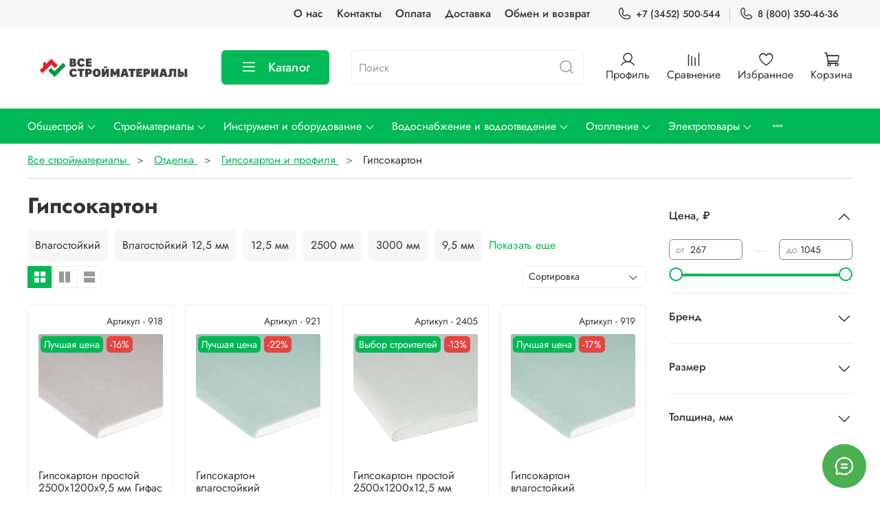

--- FILE ---
content_type: text/html; charset=utf-8
request_url: https://vsestroimateriali.com/collection/gipsokarton
body_size: 86695
content:
<!DOCTYPE html>
<html lang="ru-RU"
  style="
    --color-btn-bg:#00b956;
--color-btn-bg-is-dark:true;
--bg:#FFFFFF;
--bg-is-dark:false;

--color-text: var(--color-text-dark);
--color-text-minor-shade: var(--color-text-dark-minor-shade);
--color-text-major-shade: var(--color-text-dark-major-shade);
--color-text-half-shade: var(--color-text-dark-half-shade);

--color-notice-warning-is-dark:false;
--color-notice-success-is-dark:false;
--color-notice-error-is-dark:false;
--color-notice-info-is-dark:false;
--color-form-controls-bg:var(--bg);
--color-form-controls-bg-disabled:var(--bg-minor-shade);
--color-form-controls-border-color:var(--bg-half-shade);
--color-form-controls-color:var(--color-text);
--is-editor:false;


  "
  >
  <head><link media='print' onload='this.media="all"' rel='stylesheet' type='text/css' href='/served_assets/public/jquery.modal-0c2631717f4ce8fa97b5d04757d294c2bf695df1d558678306d782f4bf7b4773.css'><meta data-config="{&quot;collection_products_count&quot;:28}" name="page-config" content="" /><meta data-config="{&quot;money_with_currency_format&quot;:{&quot;delimiter&quot;:&quot; &quot;,&quot;separator&quot;:&quot;.&quot;,&quot;format&quot;:&quot;%n %u&quot;,&quot;unit&quot;:&quot;₽&quot;,&quot;show_price_without_cents&quot;:0},&quot;currency_code&quot;:&quot;RUR&quot;,&quot;currency_iso_code&quot;:&quot;RUB&quot;,&quot;default_currency&quot;:{&quot;title&quot;:&quot;Российский рубль&quot;,&quot;code&quot;:&quot;RUR&quot;,&quot;rate&quot;:1.0,&quot;format_string&quot;:&quot;%n %u&quot;,&quot;unit&quot;:&quot;₽&quot;,&quot;price_separator&quot;:&quot;&quot;,&quot;is_default&quot;:true,&quot;price_delimiter&quot;:&quot;&quot;,&quot;show_price_with_delimiter&quot;:true,&quot;show_price_without_cents&quot;:false},&quot;facebook&quot;:{&quot;pixelActive&quot;:false,&quot;currency_code&quot;:&quot;RUB&quot;,&quot;use_variants&quot;:null},&quot;vk&quot;:{&quot;pixel_active&quot;:null,&quot;price_list_id&quot;:null},&quot;new_ya_metrika&quot;:true,&quot;ecommerce_data_container&quot;:&quot;dataLayer&quot;,&quot;common_js_version&quot;:null,&quot;vue_ui_version&quot;:null,&quot;feedback_captcha_enabled&quot;:&quot;1&quot;,&quot;is_minisite&quot;:false,&quot;account_id&quot;:1167662,&quot;hide_items_out_of_stock&quot;:false,&quot;forbid_order_over_existing&quot;:false,&quot;minimum_items_price&quot;:1000,&quot;enable_comparison&quot;:true,&quot;locale&quot;:&quot;ru&quot;,&quot;client_group&quot;:null,&quot;consent_to_personal_data&quot;:{&quot;active&quot;:true,&quot;obligatory&quot;:true,&quot;description&quot;:&quot;\u003cp style=\&quot;text-align: center;\&quot;\u003e\u003cspan style=\&quot;font-size: 8pt;\&quot;\u003eЯ ознакомлен и согласен с условиями \u003ca href=\&quot;/page/oferta\&quot; target=\&quot;blank\&quot;\u003eоферты и политики конфиденциальности\u003c/a\u003e.\u003c/span\u003e\u003c/p\u003e&quot;},&quot;recaptcha_key&quot;:&quot;6LfXhUEmAAAAAOGNQm5_a2Ach-HWlFKD3Sq7vfFj&quot;,&quot;recaptcha_key_v3&quot;:&quot;6LcZi0EmAAAAAPNov8uGBKSHCvBArp9oO15qAhXa&quot;,&quot;yandex_captcha_key&quot;:&quot;ysc1_ec1ApqrRlTZTXotpTnO8PmXe2ISPHxsd9MO3y0rye822b9d2&quot;,&quot;checkout_float_order_content_block&quot;:true,&quot;available_products_characteristics_ids&quot;:null,&quot;sber_id_app_id&quot;:&quot;5b5a3c11-72e5-4871-8649-4cdbab3ba9a4&quot;,&quot;theme_generation&quot;:4,&quot;quick_checkout_captcha_enabled&quot;:true,&quot;max_order_lines_count&quot;:500,&quot;sber_bnpl_min_amount&quot;:1000,&quot;sber_bnpl_max_amount&quot;:150000,&quot;counter_settings&quot;:{&quot;data_layer_name&quot;:&quot;dataLayer&quot;,&quot;new_counters_setup&quot;:true,&quot;add_to_cart_event&quot;:true,&quot;remove_from_cart_event&quot;:true,&quot;add_to_wishlist_event&quot;:true,&quot;purchase_event&quot;:true},&quot;site_setting&quot;:{&quot;show_cart_button&quot;:true,&quot;show_service_button&quot;:false,&quot;show_marketplace_button&quot;:false,&quot;show_quick_checkout_button&quot;:true},&quot;warehouses&quot;:[],&quot;captcha_type&quot;:&quot;google&quot;}" name="shop-config" content="" /><meta name='js-evnvironment' content='production' /><meta name='default-locale' content='ru' /><meta name='insales-redefined-api-methods' content="[]" /><script type="text/javascript" src="https://static.insales-cdn.com/assets/static-versioned/v3.72/static/libs/lodash/4.17.21/lodash.min.js"></script><script>dataLayer= []; dataLayer.push({
        event: 'view_item_list',
        ecommerce: {
          items: [{"item_name":"Гипсокартон простой 2500х1200х9,5 мм Гифас","item_id":"427331118","item_price":"380.00","items_list_id":"20782829","index":1},{"item_name":"Гипсокартон влагостойкий 2500х1200х12,5 мм Гифас","item_id":"427331462","item_price":"517.00","items_list_id":"20782829","index":2},{"item_name":"Гипсокартон простой 2500х1200х12,5 мм Кнауф","item_id":"289609381","item_price":"550.00","items_list_id":"20782829","index":3},{"item_name":"Гипсокартон влагостойкий 2500х1200х9,5 мм Гифас","item_id":"427332118","item_price":"488.00","items_list_id":"20782829","index":4},{"item_name":"Гипсокартон простой 2500х1200х12,5 мм Гифас","item_id":"427330525","item_price":"439.00","items_list_id":"20782829","index":5},{"item_name":"Гипсокартон влагостойкий 2500х1200х12,5 мм Кнауф","item_id":"289609721","item_price":"795.00","items_list_id":"20782829","index":6},{"item_name":"Гипсокартон простой 2500х1200х9,5 мм Кнауф","item_id":"289609434","item_price":"506.00","items_list_id":"20782829","index":7},{"item_name":"Гипсокартон влагостойкий 2500х1200х9,5 мм Кнауф","item_id":"289609738","item_price":"803.00","items_list_id":"20782829","index":8},{"item_name":"Гипсокартон огнестойкий 2500х1200x12,5 мм Кнауф","item_id":"289614953","item_price":"770.00","items_list_id":"20782829","index":9},{"item_name":"Гипсокартон простой 3000х1200х12,5 мм Кнауф","item_id":"289609669","item_price":"680.00","items_list_id":"20782829","index":10},{"item_name":"Гипсокартон влагостойкий 2500х1200х12,5 мм Гипсополимер","item_id":"1080550145","item_price":"555.00","items_list_id":"20782829","index":11},{"item_name":"Гипсокартон простой 2500х1200х9,5 мм Гипсополимер","item_id":"1080661633","item_price":"430.00","items_list_id":"20782829","index":12},{"item_name":"Гипсокартон простой 2500х1200х12,5 мм Гипсополимер","item_id":"1080637953","item_price":"450.00","items_list_id":"20782829","index":13},{"item_name":"Гипсокартон влагостойкий 2500х1200х9,5 мм Гипсополимер","item_id":"1080591745","item_price":"480.00","items_list_id":"20782829","index":14},{"item_name":"Гипсокартон простой 2500х1200х12,5 мм Магма","item_id":"289609598","item_price":"510.00","items_list_id":"20782829","index":15},{"item_name":"Гипсокартон влагостойкий 2500х1200х12,5 мм Магма","item_id":"289611780","item_price":"640.00","items_list_id":"20782829","index":16}]
         }
      });</script>
        <!--InsalesCounter -->
        <script type="text/javascript">
        if (typeof(__id) == 'undefined') {
          var __id=1167662;

          (function() {
            var ic = document.createElement('script'); ic.type = 'text/javascript'; ic.async = true;
            ic.src = '/javascripts/insales_counter.js?6';
            var s = document.getElementsByTagName('script')[0]; s.parentNode.insertBefore(ic, s);
          })();
        }
        </script>
        <!-- /InsalesCounter -->
      <!-- Google Tag Manager -->
      <script>(function(w,d,s,l,i){w[l]=w[l]||[];w[l].push({'gtm.start':
      new Date().getTime(),event:'gtm.js'});var f=d.getElementsByTagName(s)[0],
      j=d.createElement(s),dl=l!='dataLayer'?'&l='+l:'';j.async=true;j.src=
      'https://www.googletagmanager.com/gtm.js?id='+i+dl;f.parentNode.insertBefore(j,f);
      })(window,document,'script','dataLayer','GTM-KWLJNLB');
      </script>
      <!-- End Google Tag Manager -->
    <script type="text/javascript">
      (function() {
        window.va_suggestions = {"collections":[{"title":"\u041a\u0430\u0442\u0430\u043b\u043e\u0433","url":"\/collection\/all","recursive":true,"is_smart":false},{"title":"\u041e\u0431\u0449\u0435\u0441\u0442\u0440\u043e\u0439","url":"\/collection\/obschestroitelnye-materialy"},{"title":"\u0421\u0442\u0440\u043e\u0439\u043c\u0430\u0442\u0435\u0440\u0438\u0430\u043b\u044b","url":"\/collection\/stroymaterialy"},{"title":"\u0418\u043d\u0441\u0442\u0440\u0443\u043c\u0435\u043d\u0442\u044b","url":"\/collection\/instrumenty"},{"title":"\u0412\u043e\u0434\u043e\u0441\u043d\u0430\u0431\u0436\u0435\u043d\u0438\u0435","url":"\/collection\/vodootvedenie"},{"title":"\u041e\u0442\u043e\u043f\u0438\u0442\u0435\u043b\u044c\u043d\u043e\u0435 \u043e\u0431\u043e\u0440\u0443\u0434\u043e\u0432\u0430\u043d\u0438\u0435","url":"\/collection\/otopitelnoe-oborudovanie"},{"title":"\u042d\u043b\u0435\u043a\u0442\u0440\u043e\u0442\u043e\u0432\u0430\u0440\u044b","url":"\/collection\/elektrotehnicheskie-tovary"},{"title":"\u041a\u0440\u0435\u043f\u0435\u0436 \u0438 \u043c\u0435\u0442\u0438\u0437\u044b","url":"\/collection\/krepyozh-metizy"},{"title":"\u0410\u043a\u0446\u0438\u0438 \u0438 \u0441\u043f\u0435\u0446\u043f\u0440\u0435\u0434\u043b\u043e\u0436\u0435\u043d\u0438\u044f","url":"\/collection\/aktsii-i-spetspredlozheniya"},{"title":"\u0428\u043f\u0430\u0442\u0435\u043b\u0438","url":"\/collection\/shpateli"},{"title":"\u041f\u0440\u0430\u0432\u0438\u043b\u0430 \u0448\u0442\u0443\u043a\u0430\u0442\u0443\u0440\u043d\u044b\u0435","url":"\/collection\/pravila"},{"title":"\u041a\u0435\u043b\u044c\u043c\u044b \u0438 \u0440\u0430\u0441\u0448\u0438\u0432\u043a\u0438","url":"\/collection\/kelmy"},{"title":"\u0422\u0435\u0440\u043a\u0438 \u0438 \u0433\u043b\u0430\u0434\u0438\u043b\u043a\u0438","url":"\/collection\/terki-i-gladilki"},{"title":"\u0428\u043b\u0438\u0444\u043e\u0432\u0430\u043b\u044c\u043d\u044b\u0439 \u0438\u043d\u0441\u0442\u0440\u0443\u043c\u0435\u043d\u0442","url":"\/collection\/shlifovalnyy-instrument"},{"title":"\u0421\u0442\u0440\u043e\u0438\u0442\u0435\u043b\u044c\u043d\u044b\u0435 \u0435\u043c\u043a\u043e\u0441\u0442\u0438","url":"\/collection\/stroitelnye-yomkosti"},{"title":"\u041f\u0440\u0438\u0441\u043f\u043e\u0441\u043e\u0431\u043b\u0435\u043d\u0438\u044f \u0434\u043b\u044f \u0443\u043a\u043b\u0430\u0434\u043a\u0438 \u043f\u043b\u0438\u0442\u043a\u0438","url":"\/collection\/prisposobleniya-dlya-ukladki-plitki"},{"title":"\u0421\u0442\u0440\u0435\u043c\u044f\u043d\u043a\u0438 \u0430\u043b\u044e\u043c\u0438\u043d\u0438\u0435\u0432\u044b\u0435","url":"\/collection\/stremyanki-alyuminievye"},{"title":"\u0421\u0442\u0440\u0435\u043c\u044f\u043d\u043a\u0438 \u0441\u0442\u0430\u043b\u044c\u043d\u044b\u0435","url":"\/collection\/stremyanki-stalnye"},{"title":"\u0421\u0442\u0440\u0435\u043c\u044f\u043d\u043a\u0438 \u043a\u043e\u043c\u0431\u0438\u043d\u0438\u0440\u043e\u0432\u0430\u043d\u043d\u044b\u0435","url":"\/collection\/stremyanki-kombinirovannye"},{"title":"\u0420\u0443\u043b\u0435\u0442\u043a\u0438","url":"\/collection\/ruletki"},{"title":"\u0423\u0440\u043e\u0432\u043d\u0438 \u0441\u0442\u0440\u043e\u0438\u0442\u0435\u043b\u044c\u043d\u044b\u0435","url":"\/collection\/urovni"},{"title":"\u0423\u0433\u043e\u043b\u044c\u043d\u0438\u043a\u0438","url":"\/collection\/ugolniki"},{"title":"\u041b\u0438\u043d\u0435\u0439\u043a\u0438","url":"\/collection\/lineyki"},{"title":"\u0410\u0431\u0440\u0430\u0437\u0438\u0432\u043d\u044b\u0435 \u043a\u0440\u0443\u0433\u0438 \u0438 \u0434\u0438\u0441\u043a\u0438 \u0434\u043b\u044f \u0440\u0435\u0437\u043a\u0438 \u0438 \u0448\u043b\u0438\u0444\u043e\u0432\u0430\u043d\u0438\u044f","url":"\/collection\/abrazivnye-krugi-i-diski-dlya-rezki-i-shlifovaniya"},{"title":"\u0411\u0443\u0440\u044b \u0434\u043b\u044f \u043f\u0435\u0440\u0444\u043e\u0440\u0430\u0442\u043e\u0440\u0430","url":"\/collection\/bury"},{"title":"\u041a\u043e\u0440\u043e\u043d\u043a\u0438 \u0434\u043b\u044f \u043f\u0435\u0440\u0444\u043e\u0440\u0430\u0442\u043e\u0440\u0430","url":"\/collection\/koronki-dlya-perforatora"},{"title":"\u0411\u0438\u0442\u044b","url":"\/collection\/bity"},{"title":"\u041d\u0430\u0441\u0430\u0434\u043a\u0438-\u043c\u0438\u043a\u0441\u0435\u0440\u044b","url":"\/collection\/miksery-dlya-stroitelnyh-smesey-i-krasok"},{"title":"\u0417\u0443\u0431\u0438\u043b\u0430 \u0434\u043b\u044f \u043f\u0435\u0440\u0444\u043e\u0440\u0430\u0442\u043e\u0440\u0430","url":"\/collection\/zubila"},{"title":"\u041a\u043e\u0440\u0449\u0435\u0442\u043a\u0438 \u0434\u043b\u044f \u0423\u0428\u041c","url":"\/collection\/korschyotki-dlya-ushm"},{"title":"\u0410\u0431\u0440\u0430\u0437\u0438\u0432\u043d\u044b\u0435 \u0431\u0435\u0441\u043a\u043e\u043d\u0435\u0447\u043d\u044b\u0435 \u043b\u0435\u043d\u0442\u044b","url":"\/collection\/abrazivnye-beskonechnye-lenty"},{"title":"\u041f\u0438\u043b\u043a\u0438 \u0434\u043b\u044f \u044d\u043b\u0435\u043a\u0442\u0440\u043e\u043b\u043e\u0431\u0437\u0438\u043a\u043e\u0432","url":"\/collection\/pilki-dlya-elektrolobzikov"},{"title":"\u0421\u0432\u0435\u0440\u043b\u0430 \u043f\u043e \u0431\u0435\u0442\u043e\u043d\u0443","url":"\/collection\/svyorla-po-betonu"},{"title":"\u0421\u0432\u0435\u0440\u043b\u0430 \u043f\u043e \u0434\u0435\u0440\u0435\u0432\u0443","url":"\/collection\/svyorla-po-derevu"},{"title":"\u0421\u0432\u0435\u0440\u043b\u0430 \u043f\u043e \u043c\u0435\u0442\u0430\u043b\u043b\u0443","url":"\/collection\/svyorla-po-metallu"},{"title":"\u0421\u0432\u0435\u0440\u043b\u0430 \u043f\u043e \u043a\u0435\u0440\u0430\u043c\u0438\u043a\u0435 \u0438 \u0441\u0442\u0435\u043a\u043b\u0443","url":"\/collection\/svyorla-po-keramike-keramogranitu-i-steklu"},{"title":"\u0421\u0432\u0435\u0440\u043b\u0430 \u0443\u043d\u0438\u0432\u0435\u0440\u0441\u0430\u043b\u044c\u043d\u044b\u0435","url":"\/collection\/universalnye-svyorla"},{"title":"\u041a\u043e\u043c\u0431\u0438\u043d\u0438\u0440\u043e\u0432\u0430\u043d\u043d\u044b\u0435 \u043d\u0430\u0431\u043e\u0440\u044b \u0441\u0432\u0435\u0440\u043b","url":"\/collection\/kombinirovannye-nabory-svyorl"},{"title":"\u0421\u0432\u0435\u0440\u043b\u0430 \u043f\u0435\u0440\u043e\u0432\u044b\u0435","url":"\/collection\/perovye"},{"title":"\u0421\u0432\u0435\u0440\u043b\u0430 \u043c-\u043e\u0431\u0440\u0430\u0437\u043d\u044b\u0435","url":"\/collection\/spiralnye"},{"title":"\u0421\u0432\u0435\u0440\u043b\u0430 \u0448\u043d\u0435\u043a\u043e\u0432\u044b\u0435","url":"\/collection\/shnekovye"},{"title":"\u0421\u0432\u0435\u0440\u043b\u0430 \u0424\u043e\u0440\u0441\u0442\u043d\u0435\u0440\u0430","url":"\/collection\/forstnera"},{"title":"\u0421\u0432\u0435\u0440\u043b\u0430 \u0441 \u0437\u0435\u043d\u043a\u0435\u0440\u043e\u043c","url":"\/collection\/svyorla-s-zenkerom"},{"title":"\u0421\u0432\u0435\u0440\u043b\u0430 \u043f\u043e\u0434 \u043a\u043e\u043d\u0444\u0438\u0440\u043c\u0430\u0442","url":"\/collection\/svyorla-pod-konfirmat"},{"title":"\u0421\u0432\u0435\u0440\u043b\u0430 \u0441\u043f\u0438\u0440\u0430\u043b\u044c\u043d\u044b\u0435","url":"\/collection\/spiralnye-2"},{"title":"\u0421\u0432\u0435\u0440\u043b\u0430 \u0441\u0442\u0443\u043f\u0435\u043d\u0447\u0430\u0442\u044b\u0435","url":"\/collection\/stupenchatye"},{"title":"\u0421\u0432\u0435\u0440\u043b\u0430 \u0444\u0440\u0435\u0437\u0435\u0440\u043d\u044b\u0435","url":"\/collection\/frezernye"},{"title":"\u041a\u0430\u043d\u0430\u043b\u0438\u0437\u0430\u0446\u0438\u044f","url":"\/collection\/kanalizatsiya"},{"title":"\u0422\u0440\u0443\u0431\u044b \u0438 \u0444\u0438\u0442\u0438\u043d\u0433\u0438","url":"\/collection\/truby-i-fitingi"},{"title":"\u0422\u0440\u0443\u0431\u043d\u0430\u044f \u0442\u0435\u043f\u043b\u043e\u0438\u0437\u043e\u043b\u044f\u0446\u0438\u044f","url":"\/collection\/trubnaya-teploizolyatsiya"},{"title":"\u0417\u0430\u043f\u043e\u0440\u043d\u043e-\u0440\u0435\u0433\u0443\u043b\u0438\u0440\u0443\u044e\u0449\u0430\u044f \u0430\u0440\u043c\u0430\u0442\u0443\u0440\u0430","url":"\/collection\/zaporno-reguliruyuschaya-armatura"},{"title":"\u041d\u0430\u0441\u043e\u0441\u043d\u043e\u0435 \u043e\u0431\u043e\u0440\u0443\u0434\u043e\u0432\u0430\u043d\u0438\u0435","url":"\/collection\/nasosnoe-oborudovanie"},{"title":"\u0418\u043d\u0441\u0442\u0440\u0443\u043c\u0435\u043d\u0442 \u0434\u043b\u044f \u0441\u0430\u043d\u0442\u0435\u0445\u043d\u0438\u0447\u0435\u0441\u043a\u0438\u0445 \u0440\u0430\u0431\u043e\u0442","url":"\/collection\/instrumenty-dlya-santehnicheskih-rabot"},{"title":"\u0412\u043d\u0443\u0442\u0440\u0435\u043d\u043d\u044f\u044f \u043a\u0430\u043d\u0430\u043b\u0438\u0437\u0430\u0446\u0438\u044f","url":"\/collection\/vnutrennyaya-kanalizatsiya"},{"title":"\u041d\u0430\u0440\u0443\u0436\u043d\u0430\u044f \u043a\u0430\u043d\u0430\u043b\u0438\u0437\u0430\u0446\u0438\u044f","url":"\/collection\/naruzhnaya-kanalizatsiya"},{"title":"\u041a\u0430\u043d\u0430\u043b\u0438\u0437\u0430\u0446\u0438\u043e\u043d\u043d\u044b\u0435 \u0442\u0440\u0430\u043f\u044b","url":"\/collection\/kanalizatsionnye-trapy"},{"title":"\u041c\u0430\u043d\u0436\u0435\u0442\u044b \u043a\u0430\u043d\u0430\u043b\u0438\u0437\u0430\u0446\u0438\u043e\u043d\u043d\u044b\u0435","url":"\/collection\/manzhety-kanalizatsionnye"},{"title":"\u0418\u043d\u0441\u0442\u0440\u0443\u043c\u0435\u043d\u0442\u044b \u0434\u043b\u044f \u043f\u0440\u043e\u0447\u0438\u0441\u0442\u043a\u0438 \u043a\u0430\u043d\u0430\u043b\u0438\u0437\u0430\u0446\u0438\u0438","url":"\/collection\/instrumenty-dlya-prochistki-kanalizatsii"},{"title":"\u041f\u043e\u043b\u0438\u043f\u0440\u043e\u043f\u0438\u043b\u0435\u043d\u043e\u0432\u044b\u0435 \u0442\u0440\u0443\u0431\u044b \u0438 \u0444\u0438\u0442\u0438\u043d\u0433\u0438","url":"\/collection\/polipropilenovye-truby-i-fitingi"},{"title":"\u041f\u041d\u0414 \u0442\u0440\u0443\u0431\u044b \u0438 \u0444\u0438\u0442\u0438\u043d\u0433\u0438","url":"\/collection\/truby-i-fitingi-pnd"},{"title":"\u041c\u0435\u0442\u0430\u043b\u043b\u043e\u043f\u043b\u0430\u0441\u0442\u0438\u043a\u043e\u0432\u044b\u0435 \u0442\u0440\u0443\u0431\u044b \u0438 \u0444\u0438\u0442\u0438\u043d\u0433\u0438","url":"\/collection\/metalloplastikovye-truby-i-fitingi"},{"title":"\u0422\u0440\u0443\u0431\u044b \u0438\u0437 \u0441\u0448\u0438\u0442\u043e\u0433\u043e \u043f\u043e\u043b\u0438\u044d\u0442\u0438\u043b\u0435\u043d\u0430","url":"\/collection\/truby-iz-sshitogo-polietilena"},{"title":"\u0420\u0435\u0437\u044c\u0431\u043e\u0432\u044b\u0435 \u0444\u0438\u0442\u0438\u043d\u0433\u0438","url":"\/collection\/rezbovye-fitingi"},{"title":"\u0422\u0440\u0443\u0431\u044b \u043f\u043e\u043b\u0438\u043f\u0440\u043e\u043f\u0438\u043b\u0435\u043d\u043e\u0432\u044b\u0435","url":"\/collection\/truby-polipropilenovye"},{"title":"\u0424\u0438\u0442\u0438\u043d\u0433\u0438 \u043f\u043e\u043b\u0438\u043f\u0440\u043e\u043f\u0438\u043b\u0435\u043d\u043e\u0432\u044b\u0435","url":"\/collection\/fitingi-polipropilenovye"},{"title":"\u0421\u0447\u0435\u0442\u0447\u0438\u043a\u0438 \u0434\u043b\u044f \u0432\u043e\u0434\u044b","url":"\/collection\/schyotchiki-vody"},{"title":"\u0421\u0447\u0435\u0442\u0447\u0438\u043a\u0438 \u0434\u043b\u044f \u0433\u0430\u0437\u0430","url":"\/collection\/schyotchiki-dlya-gaza"},{"title":"\u0422\u0435\u043f\u043b\u043e\u0441\u0447\u0435\u0442\u0447\u0438\u043a\u0438","url":"\/collection\/teploschetchiki"},{"title":"\u041c\u0430\u043d\u043e\u043c\u0435\u0442\u0440\u044b","url":"\/collection\/manometry"},{"title":"\u041a\u0440\u0430\u043d\u044b \u0448\u0430\u0440\u043e\u0432\u044b\u0435","url":"\/collection\/sharovye-krany"},{"title":"\u041e\u0431\u0440\u0430\u0442\u043d\u044b\u0435 \u043a\u043b\u0430\u043f\u0430\u043d\u044b","url":"\/collection\/obratnye-klapany"},{"title":"\u0420\u0435\u0434\u0443\u043a\u0442\u043e\u0440\u044b \u0434\u0430\u0432\u043b\u0435\u043d\u0438\u044f","url":"\/collection\/reduktory-davleniya"},{"title":"\u0424\u0438\u043b\u044c\u0442\u0440\u044b \u0433\u0440\u0443\u0431\u043e\u0439 \u043e\u0447\u0438\u0441\u0442\u043a\u0438","url":"\/collection\/filtry"},{"title":"\u041a\u043e\u043b\u043b\u0435\u043a\u0442\u043e\u0440\u044b \u0434\u043b\u044f \u0432\u043e\u0434\u043e\u0441\u043d\u0430\u0431\u0436\u0435\u043d\u0438\u044f","url":"\/collection\/kollektory"},{"title":"\u0423\u043f\u043b\u043e\u0442\u043d\u0438\u0442\u0435\u043b\u0438 \u0441\u043e\u0435\u0434\u0438\u043d\u0435\u043d\u0438\u0439","url":"\/collection\/uplotniteli-rezbovyh-soedineniy"},{"title":"\u041f\u043b\u043e\u0441\u043a\u043e\u0433\u0443\u0431\u0446\u044b","url":"\/collection\/ploskogubtsy"},{"title":"\u0414\u043b\u0438\u043d\u043d\u043e\u0433\u0443\u0431\u0446\u044b","url":"\/collection\/dlinnogubtsy"},{"title":"\u041a\u043b\u0435\u0449\u0438 \u043f\u0435\u0440\u0435\u0441\u0442\u0430\u0432\u043d\u044b\u0435","url":"\/collection\/kleschi"},{"title":"\u0411\u043e\u043a\u043e\u0440\u0435\u0437\u044b \u0438 \u043a\u0443\u0441\u0430\u0447\u043a\u0438","url":"\/collection\/bokorezy-i-kusachki"},{"title":"\u041d\u043e\u0436\u043d\u0438\u0446\u044b \u043f\u043e \u043c\u0435\u0442\u0430\u043b\u043b\u0443","url":"\/collection\/nozhnitsy-po-metallu"},{"title":"\u0420\u0430\u0434\u0438\u0430\u0442\u043e\u0440\u044b \u0431\u0438\u043c\u0435\u0442\u0430\u043b\u043b\u0438\u0447\u0435\u0441\u043a\u0438\u0435","url":"\/collection\/radiatory-bimetallicheskie"},{"title":"\u0420\u0430\u0434\u0438\u0430\u0442\u043e\u0440\u044b \u0430\u043b\u044e\u043c\u0438\u043d\u0438\u0435\u0432\u044b\u0435","url":"\/collection\/radiatory-alyuminievye"},{"title":"\u0420\u0430\u0434\u0438\u0430\u0442\u043e\u0440\u044b \u0441\u0442\u0430\u043b\u044c\u043d\u044b\u0435","url":"\/collection\/stalnie-radiatori"},{"title":"\u0420\u0430\u0434\u0438\u0430\u0442\u043e\u0440\u044b \u0447\u0443\u0433\u0443\u043d\u043d\u044b\u0435","url":"\/collection\/radiatory-chugunnye"},{"title":"\u041a\u043e\u043c\u043f\u043b\u0435\u043a\u0442\u0443\u044e\u0449\u0438\u0435 \u0434\u043b\u044f \u0440\u0430\u0434\u0438\u0430\u0442\u043e\u0440\u043e\u0432","url":"\/collection\/radiatory-i-komplektuyuschie"},{"title":"\u041a\u043e\u0442\u043b\u044b \u044d\u043b\u0435\u043a\u0442\u0440\u0438\u0447\u0435\u0441\u043a\u0438\u0435","url":"\/collection\/kotly-elektricheskie"},{"title":"\u041a\u043e\u0442\u043b\u044b \u0433\u0430\u0437\u043e\u0432\u044b\u0435","url":"\/collection\/kotly-gazovye"},{"title":"\u041a\u043e\u0442\u043b\u044b \u0442\u0432\u0435\u0440\u0434\u043e\u0442\u043e\u043f\u043b\u0438\u0432\u043d\u044b\u0435","url":"\/collection\/kotly-tverdotoplivnye"},{"title":"\u0421\u0430\u043c\u043e\u0440\u0435\u0437\u044b","url":"\/collection\/samorezy"},{"title":"\u0414\u044e\u0431\u0435\u043b\u0438","url":"\/collection\/dyubeli"},{"title":"\u0410\u043d\u043a\u0435\u0440\u044b","url":"\/collection\/ankery"},{"title":"\u0422\u0430\u043a\u0435\u043b\u0430\u0436","url":"\/collection\/takelazh"},{"title":"\u041c\u0435\u0442\u0440\u0438\u0447\u0435\u0441\u043a\u0438\u0439 \u043a\u0440\u0435\u043f\u0435\u0436","url":"\/collection\/metricheskiy-krepezh"},{"title":"\u041f\u0435\u0440\u0444\u043e\u0440\u0438\u0440\u043e\u0432\u0430\u043d\u043d\u044b\u0439 \u043a\u0440\u0435\u043f\u0435\u0436","url":"\/collection\/perforirovannyy-krepyozh"},{"title":"\u0421\u043f\u0435\u0446\u0438\u0430\u043b\u044c\u043d\u044b\u0439 \u043a\u0440\u0435\u043f\u0435\u0436","url":"\/collection\/spetsialnyy-krepezh"},{"title":"\u0421\u0430\u043c\u043e\u0440\u0435\u0437\u044b \u043f\u043e \u0434\u0435\u0440\u0435\u0432\u0443","url":"\/collection\/samorezy-po-derevu"},{"title":"\u0421\u0430\u043c\u043e\u0440\u0435\u0437\u044b \u043f\u043e \u043c\u0435\u0442\u0430\u043b\u043b\u0443","url":"\/collection\/samorezy-po-metallu"},{"title":"\u0421\u0430\u043c\u043e\u0440\u0435\u0437\u044b \u043a\u0440\u043e\u0432\u0435\u043b\u044c\u043d\u044b\u0435","url":"\/collection\/krovelnye-samorezy"},{"title":"\u0421\u0430\u043c\u043e\u0440\u0435\u0437\u044b \u0441 \u043f\u0440\u0435\u0441\u0441-\u0448\u0430\u0439\u0431\u043e\u0439","url":"\/collection\/samorezy-s-press-shayboy"},{"title":"\u0421\u0430\u043c\u043e\u0440\u0435\u0437\u044b \u0443\u043d\u0438\u0432\u0435\u0440\u0441\u0430\u043b\u044c\u043d\u044b\u0435","url":"\/collection\/universalnye-samorezy"},{"title":"\u0414\u044e\u0431\u0435\u043b\u044c-\u0433\u0432\u043e\u0437\u0434\u0438","url":"\/collection\/dyubel-gvozdi"},{"title":"\u0414\u044e\u0431\u0435\u043b\u0438 \u0440\u0430\u0441\u043f\u043e\u0440\u043d\u044b\u0435","url":"\/collection\/dyubeli-raspornye"},{"title":"\u0414\u044e\u0431\u0435\u043b\u0438 \u0434\u043b\u044f \u0433\u0430\u0437\u043e\u0431\u0435\u0442\u043e\u043d\u0430","url":"\/collection\/dyubeli-dlya-gazobetona"},{"title":"\u0414\u044e\u0431\u0435\u043b\u0438 \u0434\u043b\u044f \u0433\u0438\u043f\u0441\u043e\u043a\u0430\u0440\u0442\u043e\u043d\u0430","url":"\/collection\/dyubeli-dlya-gipsokartona"},{"title":"\u041f\u0435\u0440\u0444\u043e\u0440\u0438\u0440\u043e\u0432\u0430\u043d\u043d\u044b\u0435 \u0443\u0433\u043e\u043b\u043a\u0438","url":"\/collection\/perforirovannye-ugolki"},{"title":"\u041f\u0435\u0440\u0444\u043e\u0440\u0438\u0440\u043e\u0432\u0430\u043d\u043d\u044b\u0435 \u043b\u0435\u043d\u0442\u044b","url":"\/collection\/perforirovannye-lenty"},{"title":"\u041e\u043f\u043e\u0440\u044b \u0431\u0440\u0443\u0441\u0430","url":"\/collection\/opory-brusa"},{"title":"\u0421\u043a\u043e\u0431\u044b \u0441\u0442\u0440\u043e\u0438\u0442\u0435\u043b\u044c\u043d\u044b\u0435","url":"\/collection\/skoby"},{"title":"\u0425\u043e\u043c\u0443\u0442\u044b \u0441\u0442\u0430\u043b\u044c\u043d\u044b\u0435","url":"\/collection\/homuty-metalicheskie"},{"title":"\u0426\u0435\u043f\u0438 \u0441\u0442\u0430\u043b\u044c\u043d\u044b\u0435","url":"\/collection\/tsepi-stalnye"},{"title":"\u0422\u0440\u043e\u0441\u044b \u0441\u0442\u0430\u043b\u044c\u043d\u044b\u0435","url":"\/collection\/trosy-stalnye"},{"title":"\u041e\u0441\u043d\u0430\u0441\u0442\u043a\u0430 \u0442\u0430\u043a\u0435\u043b\u0430\u0436\u043d\u0430\u044f","url":"\/collection\/osnastka-takelazhnaya"},{"title":"\u041f\u0435\u0440\u0444\u043e\u0440\u0430\u0442\u043e\u0440\u044b","url":"\/collection\/perforatory"},{"title":"\u0428\u0443\u0440\u0443\u043f\u043e\u0432\u0435\u0440\u0442\u044b","url":"\/collection\/akkumulyatornye-dreli-shurupovyorty"},{"title":"\u0414\u0440\u0435\u043b\u0438","url":"\/collection\/dreli-elektricheskie"},{"title":"\u0423\u0433\u043b\u043e\u0432\u044b\u0435 \u0448\u043b\u0438\u0444\u043e\u0432\u0430\u043b\u044c\u043d\u044b\u0435 \u043c\u0430\u0448\u0438\u043d\u043a\u0438","url":"\/collection\/uglovye-shlifovalnye-mashinki"},{"title":"\u041b\u043e\u0431\u0437\u0438\u043a\u0438 \u044d\u043b\u0435\u043a\u0442\u0440\u0438\u0447\u0435\u0441\u043a\u0438\u0435","url":"\/collection\/lobziki"},{"title":"\u041f\u0438\u043b\u044b \u0446\u0438\u0440\u043a\u0443\u043b\u044f\u0446\u0438\u043e\u043d\u043d\u044b\u0435","url":"\/collection\/pily-cirkylyacionnie"},{"title":"\u0421\u0442\u0440\u043e\u0438\u0442\u0435\u043b\u044c\u043d\u044b\u0435 \u0444\u0435\u043d\u044b","url":"\/collection\/stroitelnye-feny"},{"title":"\u0421\u0442\u0440\u043e\u0438\u0442\u0435\u043b\u044c\u043d\u044b\u0435 \u043c\u0438\u043a\u0441\u0435\u0440\u044b","url":"\/collection\/stroitelnye-miksery"},{"title":"\u041a\u0440\u0430\u0441\u043a\u043e\u043f\u0443\u043b\u044c\u0442\u044b","url":"\/collection\/kraskoraspyliteli"},{"title":"\u0421\u0442\u0440\u043e\u0438\u0442\u0435\u043b\u044c\u043d\u044b\u0435 \u043f\u044b\u043b\u0435\u0441\u043e\u0441\u044b","url":"\/collection\/stroitelnye-pylesosy"},{"title":"\u0410\u043a\u043a\u0443\u043c\u0443\u043b\u044f\u0442\u043e\u0440\u044b \u0438 \u0437\u0430\u0440\u044f\u0434\u043d\u044b\u0435 \u0443\u0441\u0442\u0440\u043e\u0439\u0441\u0442\u0432\u0430","url":"\/collection\/akkumulyatory-i-zaryadnye-ustroystva"},{"title":"\u041c\u0438\u043d\u0432\u0430\u0442\u0430","url":"\/collection\/minvata"},{"title":"\u041f\u043b\u0435\u043d\u043a\u0438 \u0433\u0438\u0434\u0440\u043e-\u043f\u0430\u0440\u043e\u0438\u0437\u043e\u043b\u044f\u0446\u0438\u043e\u043d\u043d\u044b\u0435","url":"\/collection\/plenki-gidro-paroizolyatsionnye"},{"title":"\u041f\u043b\u0435\u043d\u043a\u0438 \u043f\u043e\u043b\u0438\u044d\u0442\u0438\u043b\u0435\u043d\u043e\u0432\u044b\u0435","url":"\/collection\/plenka-polietilenovaya"},{"title":"\u041e\u0442\u0440\u0430\u0436\u0430\u044e\u0449\u0430\u044f \u0442\u0435\u043f\u043b\u043e\u0438\u0437\u043e\u043b\u044f\u0446\u0438\u044f","url":"\/collection\/otrazhayuschaya-teploizolyatsiya"},{"title":"\u042d\u043a\u0441\u0442\u0440\u0443\u0434\u0438\u0440\u043e\u0432\u0430\u043d\u043d\u044b\u0439 \u043f\u0435\u043d\u043e\u043f\u043e\u043b\u0438\u0441\u0442\u0438\u0440\u043e\u043b","url":"\/collection\/ekstrudirovannyy-penopolistirol"},{"title":"\u041d\u0430\u043f\u044b\u043b\u044f\u0435\u043c\u044b\u0439 \u0443\u0442\u0435\u043f\u043b\u0438\u0442\u0435\u043b\u044c","url":"\/collection\/utepliteli"},{"title":"\u041c\u0435\u0436\u0432\u0435\u043d\u0446\u043e\u0432\u044b\u0439 \u0443\u0442\u0435\u043f\u043b\u0438\u0442\u0435\u043b\u044c","url":"\/collection\/mezhventsovyy-uteplitel"},{"title":"\u0410\u0441\u0431\u043e\u043a\u0430\u0440\u0442\u043e\u043d","url":"\/collection\/asbokarton"},{"title":"\u0413\u0438\u043f\u0441\u043e\u043a\u0430\u0440\u0442\u043e\u043d","url":"\/collection\/gipsokarton"},{"title":"\u0413\u0412\u041b","url":"\/collection\/gvl"},{"title":"\u041f\u0440\u043e\u0444\u0438\u043b\u044f \u0438 \u043a\u043e\u043c\u043f\u043b\u0435\u043a\u0442\u0443\u044e\u0449\u0438\u0435","url":"\/collection\/profilya-i-komplektuyuschie"},{"title":"\u0423\u043f\u043b\u043e\u0442\u043d\u0438\u0442\u0435\u043b\u044c\u043d\u044b\u0435 \u043b\u0435\u043d\u0442\u044b","url":"\/collection\/uplotnitelnye-lenty"},{"title":"\u0426\u0421\u041f","url":"\/collection\/tssp"},{"title":"\u0428\u0438\u0444\u0435\u0440","url":"\/collection\/shifer"},{"title":"\u0424\u0430\u043d\u0435\u0440\u0430","url":"\/collection\/fanera"},{"title":"OSB","url":"\/collection\/osb-osp"},{"title":"\u041a\u0430\u043c\u0435\u043d\u043d\u0430\u044f \u0432\u0430\u0442\u0430","url":"\/collection\/kamennaya-vata"},{"title":"\u0421\u0442\u0435\u043a\u043b\u044f\u043d\u043d\u0430\u044f \u0432\u0430\u0442\u0430","url":"\/collection\/steklyannaya-vata"},{"title":"\u0414\u044e\u0431\u0435\u043b\u0438 \u0434\u043b\u044f \u0442\u0435\u043f\u043b\u043e\u0438\u0437\u043e\u043b\u044f\u0446\u0438\u0438","url":"\/collection\/dyubeli-dlya-teploizolyatsii"},{"title":"\u042d\u043b\u0435\u043a\u0442\u0440\u043e\u0438\u043d\u0441\u0442\u0440\u0443\u043c\u0435\u043d\u0442","url":"\/collection\/elektroinstrumenty"},{"title":"\u041e\u0441\u043d\u0430\u0441\u0442\u043a\u0430 \u0434\u043b\u044f \u0438\u043d\u0441\u0442\u0440\u0443\u043c\u0435\u043d\u0442\u0430","url":"\/collection\/osnastka-i-rashodnye-materialy"},{"title":"\u0420\u0443\u0447\u043d\u043e\u0439 \u0438\u043d\u0441\u0442\u0440\u0443\u043c\u0435\u043d\u0442","url":"\/collection\/ruchnoy-instrument"},{"title":"\u0421\u0432\u0430\u0440\u043e\u0447\u043d\u043e\u0435 \u043e\u0431\u043e\u0440\u0443\u0434\u043e\u0432\u0430\u043d\u0438\u0435","url":"\/collection\/svarochnoe-oborudovanie"},{"title":"\u041b\u0435\u0441\u0442\u043d\u0438\u0446\u044b, \u0441\u0442\u0440\u0435\u043c\u044f\u043d\u043a\u0438, \u043f\u043e\u0434\u043c\u043e\u0441\u0442\u0438","url":"\/collection\/lestnitsy-stremyanki-podmosti"},{"title":"\u0425\u043e\u0437\u0442\u043e\u0432\u0430\u0440\u044b","url":"\/collection\/hoztovary"},{"title":"\u0421\u0442\u0440\u043e\u0438\u0442\u0435\u043b\u044c\u043d\u044b\u0435 \u043b\u0435\u043d\u0442\u044b","url":"\/collection\/stroitelnaya-lenta"},{"title":"\u041f\u0435\u0440\u0447\u0430\u0442\u043a\u0438 \u0445\u043e\u0437\u044f\u0439\u0441\u0442\u0432\u0435\u043d\u043d\u044b\u0435","url":"\/collection\/perchatki"},{"title":"\u0417\u0430\u0449\u0438\u0442\u043d\u044b\u0435 \u043e\u0447\u043a\u0438","url":"\/collection\/zaschitnye-ochki"},{"title":"\u0420\u0435\u0441\u043f\u0438\u0440\u0430\u0442\u043e\u0440\u044b","url":"\/collection\/zaschita-organov-dyhaniya"},{"title":"\u041d\u0430\u0443\u0448\u043d\u0438\u043a\u0438 \u043f\u0440\u043e\u0442\u0438\u0432\u043e\u0448\u0443\u043c\u043d\u044b\u0435","url":"\/collection\/zaschita-sluha"},{"title":"\u0422\u0430\u0447\u043a\u0438 \u0441\u0430\u0434\u043e\u0432\u044b\u0435","url":"\/collection\/tachki-sadovye"},{"title":"\u0411\u043e\u0447\u043a\u0438 \u0434\u043b\u044f \u0434\u0430\u0447\u0438","url":"\/collection\/bochki-dlya-dachi"},{"title":"\u0421\u0430\u0434\u043e\u0432\u044b\u0439 \u0438\u043d\u0432\u0435\u043d\u0442\u0430\u0440\u044c","url":"\/collection\/sadovyy-inventar"},{"title":"\u0413\u0440\u0443\u043d\u0442\u043e\u0432\u043a\u0438","url":"\/collection\/gruntovki"},{"title":"\u0421\u0442\u0440\u043e\u0438\u0442\u0435\u043b\u044c\u043d\u044b\u0435 \u0441\u043c\u0435\u0441\u0438","url":"\/collection\/stroitelnye-smesi"},{"title":"\u0421\u0442\u0435\u043a\u043b\u043e\u043e\u0431\u043e\u0438 \u0438 \u0441\u0442\u0435\u043a\u043b\u043e\u0445\u043e\u043b\u0441\u0442\u044b","url":"\/collection\/stekloholst-malyarnyy"},{"title":"\u0413\u0438\u043f\u0441\u043e\u043a\u0430\u0440\u0442\u043e\u043d\u043d\u044b\u0435 \u0441\u0438\u0441\u0442\u0435\u043c\u044b","url":"\/collection\/gipsokartonnye-sistemy"},{"title":"\u041b\u0430\u043a\u043e\u043a\u0440\u0430\u0441\u043e\u0447\u043d\u044b\u0435 \u043c\u0430\u0442\u0435\u0440\u0438\u0430\u043b\u044b","url":"\/collection\/lakokrasochnye-materialy"},{"title":"\u041f\u0435\u043d\u044b, \u0433\u0435\u0440\u043c\u0435\u0442\u0438\u043a\u0438, \u043a\u043b\u0435\u044f","url":"\/collection\/peny-germetiki-kleya"},{"title":"\u041f\u0435\u043d\u0430 \u043c\u043e\u043d\u0442\u0430\u0436\u043d\u0430\u044f","url":"\/collection\/pena-montazhnaya"},{"title":"\u041e\u0447\u0438\u0441\u0442\u0438\u0442\u0435\u043b\u0438 \u043f\u0435\u043d\u044b","url":"\/collection\/ochistiteli"},{"title":"\u0413\u0435\u0440\u043c\u0435\u0442\u0438\u043a\u0438","url":"\/collection\/germetiki"},{"title":"\u041a\u043b\u0435\u0439-\u043f\u0435\u043d\u0430","url":"\/collection\/kley-pena"},{"title":"\u0416\u0438\u0434\u043a\u0438\u0435 \u0433\u0432\u043e\u0437\u0434\u0438","url":"\/collection\/zhidkie-gvozdi"},{"title":"\u041a\u043b\u0435\u0438 \u0441\u0442\u0440\u043e\u0438\u0442\u0435\u043b\u044c\u043d\u044b\u0435","url":"\/collection\/kley"},{"title":"\u041f\u0435\u043d\u0430 \u043f\u0440\u043e\u0444\u0435\u0441\u0441\u0438\u043e\u043d\u0430\u043b\u044c\u043d\u0430\u044f","url":"\/collection\/pod-pistolet"},{"title":"\u041f\u0435\u043d\u0430 \u0431\u044b\u0442\u043e\u0432\u0430\u044f","url":"\/collection\/s-trubkoy"},{"title":"\u041f\u0438\u0441\u0442\u043e\u043b\u0435\u0442\u044b \u0434\u043b\u044f \u0440\u0435\u043c\u043e\u043d\u0442\u0430","url":"\/collection\/pistolety-dlya-remonta"},{"title":"\u041d\u043e\u0436\u0438 \u0441\u0442\u0440\u043e\u0438\u0442\u0435\u043b\u044c\u043d\u044b\u0435","url":"\/collection\/nozhi"},{"title":"\u0417\u0430\u043a\u043b\u0435\u043f\u043e\u0447\u043d\u0438\u043a\u0438","url":"\/collection\/zaklyopochniki"},{"title":"\u041c\u0435\u0431\u0435\u043b\u044c\u043d\u044b\u0435 \u0441\u0442\u0435\u043f\u043b\u0435\u0440\u044b","url":"\/collection\/mebelnye-steplery"},{"title":"\u041c\u0430\u043a\u043b\u043e\u0432\u0438\u0446\u044b","url":"\/collection\/maklovitsy"},{"title":"\u041a\u0438\u0441\u0442\u0438 \u043c\u0430\u043b\u044f\u0440\u043d\u044b\u0435","url":"\/collection\/kisti"},{"title":"\u0412\u0430\u043b\u0438\u043a\u0438 \u0434\u043b\u044f \u043f\u043e\u043a\u0440\u0430\u0441\u043a\u0438","url":"\/collection\/valiki-dlya-pokraski"},{"title":"\u0412\u0430\u043d\u043d\u043e\u0447\u043a\u0438 \u0434\u043b\u044f \u043a\u0440\u0430\u0441\u043a\u0438","url":"\/collection\/vannochki-dlya-kraski"},{"title":"\u0412\u043e\u0434\u043e\u043e\u0447\u0438\u0441\u0442\u0438\u0442\u0435\u043b\u0438","url":"\/collection\/vodoochistiteli"},{"title":"\u0424\u0438\u043b\u044c\u0442\u0440\u044b \u043c\u0430\u0433\u0438\u0441\u0442\u0440\u0430\u043b\u044c\u043d\u044b\u0435","url":"\/collection\/filtr-magistralnye"},{"title":"\u0421\u043c\u0435\u043d\u043d\u044b\u0435 \u043a\u0430\u0440\u0442\u0440\u0438\u0434\u0436\u0438 \u0434\u043b\u044f \u0432\u043e\u0434\u044b","url":"\/collection\/smennye-kartridzhi-dlya-filtrov-vody"},{"title":"\u041a\u043e\u0440\u043f\u0443\u0441\u0430 \u0434\u043b\u044f \u0444\u0438\u043b\u044c\u0442\u0440\u043e\u0432","url":"\/collection\/korpusa-dlya-filtrov-2"},{"title":"\u041a\u0440\u0430\u0441\u043a\u0438","url":"\/collection\/kraski-stroitelnye"},{"title":"\u042d\u043c\u0430\u043b\u0438","url":"\/collection\/emali"},{"title":"\u041b\u0430\u043a\u0438","url":"\/collection\/laki"},{"title":"\u041f\u0440\u043e\u043f\u0438\u0442\u043a\u0438 \u0434\u043b\u044f \u0434\u0435\u0440\u0435\u0432\u0430","url":"\/collection\/propitki-dlya-dereva"},{"title":"\u0414\u043e\u0431\u0430\u0432\u043a\u0438 \u0434\u043b\u044f \u0431\u0435\u0442\u043e\u043d\u043e\u0432 \u0438 \u0440\u0430\u0441\u0442\u0432\u043e\u0440\u043e\u0432","url":"\/collection\/dobavki-dlya-betonov-i-rastvorov"},{"title":"\u0420\u0430\u0441\u0442\u0432\u043e\u0440\u0438\u0442\u0435\u043b\u0438, \u043e\u0447\u0438\u0441\u0442\u0438\u0442\u0435\u043b\u0438","url":"\/collection\/rastvoriteli-ochistiteli"},{"title":"\u0420\u0443\u043b\u043e\u043d\u043d\u0430\u044f \u0433\u0438\u0434\u0440\u043e\u0438\u0437\u043e\u043b\u044f\u0446\u0438\u044f","url":"\/collection\/rulonnaya-gidroizolyatsiya"},{"title":"\u041c\u0435\u043c\u0431\u0440\u0430\u043d\u043d\u0430\u044f \u0433\u0438\u0434\u0440\u043e\u0438\u0437\u043e\u043b\u044f\u0446\u0438\u044f","url":"\/collection\/membrannaya-gidroizolyatsiya"},{"title":"\u0411\u0438\u0442\u0443\u043c\u043d\u0430\u044f \u043c\u0430\u0441\u0442\u0438\u043a\u0430","url":"\/collection\/bitumnaya-mastika"},{"title":"\u041f\u0440\u043e\u043d\u0438\u043a\u0430\u044e\u0449\u0430\u044f \u0433\u0438\u0434\u0440\u043e\u0438\u0437\u043e\u043b\u044f\u0446\u0438\u044f","url":"\/collection\/pronikayuschaya-gidroizolyatsiya"},{"title":"\u0413\u0435\u043e\u0442\u0435\u043a\u0441\u0442\u0438\u043b\u044c","url":"\/collection\/geotekstil"},{"title":"\u0428\u0442\u0443\u043a\u0430\u0442\u0443\u0440\u043d\u044b\u0435 \u0441\u043c\u0435\u0441\u0438","url":"\/collection\/shtukaturnye-smesi"},{"title":"\u0428\u043f\u0430\u0442\u043b\u0435\u0432\u043a\u0438","url":"\/collection\/shpatlevki"},{"title":"\u041f\u043b\u0438\u0442\u043e\u0447\u043d\u044b\u0435 \u043a\u043b\u0435\u044f","url":"\/collection\/plitochnye-kleya"},{"title":"\u041d\u0430\u043b\u0438\u0432\u043d\u044b\u0435 \u043f\u043e\u043b\u044b","url":"\/collection\/nalivnye-poly"},{"title":"\u041c\u043e\u043d\u0442\u0430\u0436\u043d\u044b\u0435 \u0438 \u043a\u043b\u0430\u0434\u043e\u0447\u043d\u044b\u0435 \u0441\u043c\u0435\u0441\u0438","url":"\/collection\/montazhnye-i-kladochnye-smesi"},{"title":"\u0416\u0430\u0440\u043e\u0441\u0442\u043e\u0439\u043a\u0438\u0435 \u0441\u043c\u0435\u0441\u0438","url":"\/collection\/zharostoykie-smesi"},{"title":"\u0421\u0435\u0442\u043a\u0438, \u0441\u0435\u0440\u043f\u044f\u043d\u043a\u0438, \u043b\u0435\u043d\u0442\u044b","url":"\/collection\/setki-serpyanki-lenta"},{"title":"\u041a\u043b\u0435\u0439 \u0434\u043b\u044f \u043f\u043b\u0438\u0442\u043a\u0438","url":"\/collection\/kley-dlya-plitki"},{"title":"\u0417\u0430\u0442\u0438\u0440\u043a\u0430 \u0434\u043b\u044f \u043f\u043b\u0438\u0442\u043a\u0438","url":"\/collection\/zatirka-dlya-plitki"},{"title":"\u0421\u0443\u0445\u0438\u0435 \u0448\u043f\u0430\u043a\u043b\u0435\u0432\u043a\u0438","url":"\/collection\/suhie-shpaklevki"},{"title":"\u0413\u043e\u0442\u043e\u0432\u044b\u0435 \u0441\u043c\u0435\u0441\u0438","url":"\/collection\/gotovye-smesi"},{"title":"\u042d\u043c\u0430\u043b\u0438 \u041f\u0424-115","url":"\/collection\/emal-pf-115"},{"title":"\u042d\u043c\u0430\u043b\u044c-\u0433\u0440\u0443\u043d\u0442 3 \u0432 1","url":"\/collection\/emal-grunt-3-v-1"},{"title":"\u0413\u0440\u0443\u043d\u0442 \u0413\u0424-021","url":"\/collection\/grunt-gf-021"},{"title":"\u042d\u043c\u0430\u043b\u0438 \u0442\u0435\u0440\u043c\u043e\u0441\u0442\u043e\u0439\u043a\u0438\u0435","url":"\/collection\/emali-termostoykie"},{"title":"\u042d\u043c\u0430\u043b\u0438 \u0430\u044d\u0440\u043e\u0437\u043e\u043b\u044c\u043d\u044b\u0435","url":"\/collection\/emali-aerozolnye"},{"title":"\u0426\u0438\u0440\u043a\u0443\u043b\u044f\u0446\u0438\u043e\u043d\u043d\u044b\u0435 \u043d\u0430\u0441\u043e\u0441\u044b","url":"\/collection\/tsirkulyatsionnye-nasosy"},{"title":"\u0412\u0438\u0431\u0440\u0430\u0446\u0438\u043e\u043d\u043d\u044b\u0435 \u043d\u0430\u0441\u043e\u0441\u044b","url":"\/collection\/vibratsionnye-nasosy"},{"title":"\u0421\u043a\u0432\u0430\u0436\u0438\u043d\u043d\u044b\u0435 \u043d\u0430\u0441\u043e\u0441\u044b","url":"\/collection\/skvazhinnye-nasosy"},{"title":"\u041f\u043e\u0432\u0435\u0440\u0445\u043d\u043e\u0441\u0442\u043d\u044b\u0435 \u043d\u0430\u0441\u043e\u0441\u044b","url":"\/collection\/poverhnostnye-nasosy"},{"title":"\u041d\u0430\u0441\u043e\u0441\u043d\u044b\u0435 \u0441\u0442\u0430\u043d\u0446\u0438\u0438","url":"\/collection\/nasosnye-stantsii"},{"title":"\u0420\u0430\u0441\u0448\u0438\u0440\u0438\u0442\u0435\u043b\u044c\u043d\u044b\u0435 \u0431\u0430\u043a\u0438","url":"\/collection\/rasshiritelnye-baki"},{"title":"\u0413\u0438\u0434\u0440\u043e\u0430\u043a\u043a\u0443\u043c\u0443\u043b\u044f\u0442\u043e\u0440\u044b","url":"\/collection\/gidroakkumyliatori"},{"title":"\u0410\u043a\u0441\u0435\u0441\u0441\u0443\u0430\u0440\u044b \u0434\u043b\u044f \u043d\u0430\u0441\u043e\u0441\u043d\u043e\u0433\u043e \u043e\u0431\u043e\u0440\u0443\u0434\u043e\u0432\u0430\u043d\u0438\u044f","url":"\/collection\/aksessuary-dlya-nasosnogo-oborudovaniya"},{"title":"\u0421\u0432\u0430\u0440\u043e\u0447\u043d\u044b\u0435 \u0430\u043f\u043f\u0430\u0440\u0430\u0442\u044b","url":"\/collection\/svarochnye-apparaty"},{"title":"\u042d\u043b\u0435\u043a\u0442\u0440\u043e\u0434\u044b","url":"\/collection\/elektrody"},{"title":"\u041f\u0440\u043e\u0432\u043e\u043b\u043e\u043a\u0430 \u0441\u0432\u0430\u0440\u043e\u0447\u043d\u0430\u044f","url":"\/collection\/provoloka-svarochnaya"},{"title":"\u041a\u043e\u043c\u043f\u043b\u0435\u043a\u0442\u0443\u044e\u0449\u0438\u0435 \u0434\u043b\u044f \u0441\u0432\u0430\u0440\u043e\u0447\u043d\u044b\u0445 \u0440\u0430\u0431\u043e\u0442","url":"\/collection\/komplektuyuschie-dlya-svarochnyh-rabot"},{"title":"\u0422\u0440\u0443\u0431\u044b \u0433\u043e\u0444\u0440\u0438\u0440\u043e\u0432\u0430\u043d\u043d\u044b\u0435 \u0434\u043b\u044f \u043a\u0430\u0431\u0435\u043b\u044f","url":"\/collection\/truby-gofrirovannye-dlya-kabelya"},{"title":"\u041a\u0430\u0431\u0435\u043b\u044c-\u043a\u0430\u043d\u0430\u043b\u044b","url":"\/collection\/kabel-kanaly"},{"title":"\u041a\u043e\u0440\u043e\u043d\u043a\u0438 \u0431\u0438\u043c\u0435\u0442\u0430\u043b\u043b\u0438\u0447\u0435\u0441\u043a\u0438\u0435","url":"\/collection\/koronki-bimetallicheskie"},{"title":"\u041a\u043e\u0440\u043e\u043d\u043a\u0438 \u0430\u043b\u043c\u0430\u0437\u043d\u044b\u0435","url":"\/collection\/koronki-almaznye"},{"title":"\u041a\u043e\u0440\u043e\u043d\u043a\u0438 \u0431\u0443\u0440\u043e\u0432\u044b\u0435","url":"\/collection\/koronki"},{"title":"\u041b\u043e\u043f\u0430\u0442\u044b","url":"\/collection\/lopaty"},{"title":"\u0412\u0438\u043b\u044b","url":"\/collection\/vily"},{"title":"\u0413\u0440\u0430\u0431\u043b\u0438","url":"\/collection\/grabli"},{"title":"\u0427\u0435\u0440\u0435\u043d\u043a\u0438 \u0438 \u0440\u0443\u0447\u043a\u0438 \u0434\u043b\u044f \u0441\u0430\u0434\u043e\u0432\u044b\u0445 \u0438\u043d\u0441\u0442\u0440\u0443\u043c\u0435\u043d\u0442\u043e\u0432","url":"\/collection\/cherenki-i-ruchki-dlya-sadovyh-instrumentov"},{"title":"\u0423\u0431\u043e\u0440\u043e\u0447\u043d\u044b\u0439 \u0438\u043d\u0432\u0435\u043d\u0442\u0430\u0440\u044c","url":"\/collection\/uborochnyy-inventar"},{"title":"\u0421\u0435\u0442\u043a\u0430 \u043a\u043e\u043c\u043f\u043e\u0437\u0438\u0442\u043d\u0430\u044f","url":"\/collection\/setka-kompozitnaya"},{"title":"\u0421\u0435\u0442\u043a\u0430 \u0431\u0430\u0437\u0430\u043b\u044c\u0442\u043e\u0432\u0430\u044f","url":"\/collection\/setka-bazaltovaya"},{"title":"\u0421\u0435\u0442\u043a\u0430-\u0440\u0430\u0431\u0438\u0446\u0430","url":"\/collection\/setka-rabitsa"},{"title":"\u0421\u0435\u0442\u043a\u0430 \u0426\u041f\u0412\u0421","url":"\/collection\/setka-tspvs"},{"title":"\u0421\u0435\u0442\u043a\u0430 \u0441\u0432\u0430\u0440\u043d\u0430\u044f","url":"\/collection\/setka-svarnaya"},{"title":"\u0421\u0435\u0442\u043a\u0430 \u043a\u043b\u0430\u0434\u043e\u0447\u043d\u0430\u044f","url":"\/collection\/setka-kladochnaya"},{"title":"\u0410\u0440\u043c\u0430\u0442\u0443\u0440\u0430 \u043c\u0435\u0442\u0430\u043b\u043b\u0438\u0447\u0435\u0441\u043a\u0430\u044f","url":"\/collection\/armatura-metallicheskaya"},{"title":"\u0422\u0440\u0443\u0431\u044b \u043f\u0440\u043e\u0444\u0438\u043b\u044c\u043d\u044b\u0435","url":"\/collection\/truby-profilnye"},{"title":"\u0423\u0433\u043e\u043b\u043e\u043a \u043c\u0435\u0442\u0430\u043b\u043b\u0438\u0447\u0435\u0441\u043a\u0438\u0439","url":"\/collection\/ugolok-metallicheskiy"},{"title":"\u041b\u0438\u0441\u0442 \u043c\u0435\u0442\u0430\u043b\u043b\u0438\u0447\u0435\u0441\u043a\u0438\u0439","url":"\/collection\/list-metallicheskiy"},{"title":"\u041f\u0440\u043e\u0432\u043e\u043b\u043e\u043a\u0430","url":"\/collection\/provoloka"},{"title":"\u0421\u0435\u0442\u043a\u0438 \u0441\u0442\u0440\u043e\u0438\u0442\u0435\u043b\u044c\u043d\u044b\u0435","url":"\/collection\/setki-stroitelnye"},{"title":"\u0420\u0430\u0434\u0438\u0430\u0442\u043e\u0440\u044b \u043e\u0442\u043e\u043f\u043b\u0435\u043d\u0438\u044f","url":"\/collection\/radiatory"},{"title":"\u0422\u0435\u043f\u043b\u044b\u0435 \u043f\u043e\u043b\u044b","url":"\/collection\/tyoplye-elektricheskie-poly"},{"title":"\u0422\u0435\u043f\u043b\u043e\u043d\u043e\u0441\u0438\u0442\u0435\u043b\u0438","url":"\/collection\/teplonositeli"},{"title":"\u041a\u043e\u0442\u043b\u044b \u043e\u0442\u043e\u043f\u043b\u0435\u043d\u0438\u044f","url":"\/collection\/kotly"},{"title":"\u041e\u0431\u043e\u0433\u0440\u0435\u0432\u0430\u0442\u0435\u043b\u0438","url":"\/collection\/obogrevateli"},{"title":"\u0428\u0430\u0439\u0431\u044b","url":"\/collection\/shayby"},{"title":"\u0411\u043e\u043b\u0442\u044b","url":"\/collection\/bolty"},{"title":"\u0413\u0430\u0439\u043a\u0438","url":"\/collection\/gayki"},{"title":"\u0420\u0435\u0437\u044c\u0431\u043e\u0432\u044b\u0435 \u0448\u043f\u0438\u043b\u044c\u043a\u0438","url":"\/collection\/rezbovye-shpilki"},{"title":"\u041c\u043e\u043b\u043e\u0442\u043a\u0438","url":"\/collection\/molotki"},{"title":"\u041a\u0443\u0432\u0430\u043b\u0434\u044b","url":"\/collection\/kuvaldy"},{"title":"\u041a\u0438\u044f\u043d\u043a\u0438","url":"\/collection\/kiyanki"},{"title":"\u0422\u043e\u043f\u043e\u0440\u044b","url":"\/collection\/topory"},{"title":"\u041a\u043e\u043c\u043f\u043b\u0435\u043a\u0442\u0443\u044e\u0449\u0438\u0435 \u043a \u043d\u0430\u0441\u043e\u0441\u0430\u043c","url":"\/collection\/komplektuyuschie-k-nasosam"},{"title":"\u041a\u043e\u043c\u043f\u043b\u0435\u043a\u0442\u0443\u044e\u0449\u0438\u0435 \u0434\u043b\u044f \u0431\u0430\u043a\u043e\u0432","url":"\/collection\/komplektuyuschie-dlya-bakov"},{"title":"\u0426\u0435\u043c\u0435\u043d\u0442","url":"\/collection\/tsement"},{"title":"\u041a\u0435\u0440\u0430\u043c\u0437\u0438\u0442","url":"\/collection\/keramzit"},{"title":"\u041f\u0435\u0441\u043e\u043a \u0441\u0442\u0440\u043e\u0438\u0442\u0435\u043b\u044c\u043d\u044b\u0439","url":"\/collection\/stroitelnyy-pesok"},{"title":"\u0429\u0435\u0431\u0435\u043d\u044c","url":"\/collection\/scheben"},{"title":"\u0413\u0438\u043f\u0441 \u0441\u0442\u0440\u043e\u0438\u0442\u0435\u043b\u044c\u043d\u044b\u0439","url":"\/collection\/gips-stroitelnyy"},{"title":"\u041a\u0438\u0440\u043f\u0438\u0447","url":"\/collection\/kirpich"},{"title":"\u0411\u043b\u043e\u043a\u0438 \u0441\u0442\u0440\u043e\u0438\u0442\u0435\u043b\u044c\u043d\u044b\u0435","url":"\/collection\/bloki-stroitelnye"},{"title":"\u041f\u043b\u0438\u0442\u0430 \u0411\u041c\u041f","url":"\/collection\/plita-bmp"},{"title":"\u0425\u043e\u043b\u043e\u0434\u043d\u044b\u0439 \u0430\u0441\u0444\u0430\u043b\u044c\u0442","url":"\/collection\/holodnyy-asfalt"},{"title":"\u041a\u0440\u0430\u0441\u043a\u0438 \u0444\u0430\u0441\u0430\u0434\u043d\u044b\u0435","url":"\/collection\/fasadnye-kraski"},{"title":"\u041a\u0440\u0430\u0441\u043a\u0438 \u0434\u043b\u044f \u0432\u043d\u0443\u0442\u0440\u0435\u043d\u043d\u0438\u0445 \u0440\u0430\u0431\u043e\u0442","url":"\/collection\/kraski-dlya-vnutrennih-rabot"},{"title":"\u041a\u043e\u043b\u0435\u0440\u044b","url":"\/collection\/kolery-dlya-kraski"},{"title":"\u0412\u0430\u043b\u0438\u043a\u0438 \u043c\u0430\u043b\u044f\u0440\u043d\u044b\u0435","url":"\/collection\/valiki"},{"title":"\u0412\u0430\u043b\u0438\u043a\u0438 \u0438\u0433\u043e\u043b\u044c\u0447\u0430\u0442\u044b\u0435","url":"\/collection\/valiki-igolchatye"},{"title":"\u0420\u0443\u0447\u043a\u0438 \u0434\u043b\u044f \u0432\u0430\u043b\u0438\u043a\u043e\u0432","url":"\/collection\/ruchki-dlya-valikov"},{"title":"\u0420\u043e\u043b\u0438\u043a\u0438 \u0438 \u0448\u0443\u0431\u043a\u0438 \u0434\u043b\u044f \u0432\u0430\u043b\u0438\u043a\u043e\u0432","url":"\/collection\/roliki-i-shubki-dlya-valikov"},{"title":"\u0412\u044b\u043a\u043b\u044e\u0447\u0430\u0442\u0435\u043b\u0438 \u0430\u0432\u0442\u043e\u043c\u0430\u0442\u0438\u0447\u0435\u0441\u043a\u0438\u0435","url":"\/collection\/vyklyuchateli-avtomaticheskie"},{"title":"\u0410\u0432\u0442\u043e\u043c\u0430\u0442\u044b \u0434\u0438\u0444\u0444\u0435\u0440\u0435\u043d\u0446\u0438\u0430\u043b\u044c\u043d\u044b\u0435","url":"\/collection\/avtomaty-differentsialnye"},{"title":"\u041f\u0440\u043e\u0444\u0438\u043b\u0438 \u0434\u043b\u044f \u0433\u0438\u043f\u0441\u043e\u043a\u0430\u0440\u0442\u043e\u043d\u0430","url":"\/collection\/profili-dlya-gipsokartona"},{"title":"\u041f\u043e\u0434\u0432\u0435\u0441\u044b \u0434\u043b\u044f \u043f\u0440\u043e\u0444\u0438\u043b\u044f","url":"\/collection\/podvesy"},{"title":"\u041f\u0440\u043e\u0444\u0438\u043b\u0438 \u0448\u0442\u0443\u043a\u0430\u0442\u0443\u0440\u043d\u044b\u0435","url":"\/collection\/profili-shtukaturnye"},{"title":"\u0428\u0442\u0443\u043a\u0430\u0442\u0443\u0440\u043a\u0438","url":"\/collection\/shtukaturki"},{"title":"\u0428\u0442\u0443\u043a\u0430\u0442\u0443\u0440\u043a\u0438 \u0434\u0435\u043a\u043e\u0440\u0430\u0442\u0438\u0432\u043d\u044b\u0435","url":"\/collection\/shtukaturki-dekorativnye"},{"title":"\u041c\u0430\u043b\u044f\u0440\u043d\u044b\u0435 \u0438\u043d\u0441\u0442\u0440\u0443\u043c\u0435\u043d\u0442\u044b","url":"\/collection\/malyarnye-instrumenty"},{"title":"\u041e\u0442\u0434\u0435\u043b\u043e\u0447\u043d\u044b\u0435 \u0438\u043d\u0441\u0442\u0440\u0443\u043c\u0435\u043d\u0442\u044b","url":"\/collection\/stroitelno-otdelochnye-instrumenty-i-inventar"},{"title":"\u0420\u0430\u0437\u043c\u0435\u0442\u043e\u0447\u043d\u044b\u0435 \u0438\u043d\u0441\u0442\u0440\u0443\u043c\u0435\u043d\u0442\u044b","url":"\/collection\/razmetochnyy-instrument"},{"title":"\u0418\u0437\u043c\u0435\u0440\u0438\u0442\u0435\u043b\u044c\u043d\u044b\u0435 \u0438\u043d\u0441\u0442\u0440\u0443\u043c\u0435\u043d\u0442\u044b","url":"\/collection\/izmeritelnye-instrumenty"},{"title":"\u041c\u043e\u043d\u0442\u0430\u0436\u043d\u044b\u0435 \u0438\u043d\u0441\u0442\u0440\u0443\u043c\u0435\u043d\u0442\u044b","url":"\/collection\/montazhnye-instrumenty"},{"title":"\u0428\u0430\u0440\u043d\u0438\u0440\u043d\u043e-\u0433\u0443\u0431\u0446\u0435\u0432\u044b\u0439 \u0438\u043d\u0441\u0442\u0440\u0443\u043c\u0435\u043d\u0442","url":"\/collection\/sharnirno-gubtsevyy-instrument"},{"title":"\u0423\u0434\u0430\u0440\u043d\u043e-\u0440\u044b\u0447\u0430\u0436\u043d\u044b\u0439 \u0438\u043d\u0441\u0442\u0440\u0443\u043c\u0435\u043d\u0442","url":"\/collection\/udarno-rychazhnyy-instrument"},{"title":"\u0421\u0442\u043e\u043b\u044f\u0440\u043d\u043e-\u0441\u043b\u0435\u0441\u0430\u0440\u043d\u044b\u0439 \u0438\u043d\u0441\u0442\u0440\u0443\u043c\u0435\u043d\u0442","url":"\/collection\/stolyarno-slesarnyy-instrument"},{"title":"\u041a\u0430\u0431\u0435\u043b\u0438 \u0438 \u043f\u0440\u043e\u0432\u043e\u0434\u0430","url":"\/collection\/kabeli-i-provoda"},{"title":"\u041a\u0430\u0431\u0435\u043b\u0435\u043d\u0435\u0441\u0443\u0449\u0438\u0435 \u0441\u0438\u0441\u0442\u0435\u043c\u044b","url":"\/collection\/kabelenesuschie-sistemy"},{"title":"\u042d\u043b\u0435\u043a\u0442\u0440\u043e\u0449\u0438\u0442\u043e\u0432\u043e\u0435 \u043e\u0431\u043e\u0440\u0443\u0434\u043e\u0432\u0430\u043d\u0438\u0435","url":"\/collection\/elektroschitovoe-oborudovanie"},{"title":"\u0422\u0435\u043f\u043b\u043e\u0438\u0437\u043e\u043b\u044f\u0446\u0438\u044f","url":"\/collection\/teploizolyatsiya"},{"title":"\u0413\u0438\u0434\u0440\u043e\u0438\u0437\u043e\u043b\u044f\u0446\u0438\u044f","url":"\/collection\/gidroizolyatsiya"},{"title":"\u041c\u0435\u0442\u0430\u043b\u043b\u043e\u043f\u0440\u043e\u043a\u0430\u0442","url":"\/collection\/metalloprokat"},{"title":"\u0410\u0440\u043c\u0430\u0442\u0443\u0440\u0430 \u043a\u043e\u043c\u043f\u043e\u0437\u0438\u0442\u043d\u0430\u044f","url":"\/collection\/armatura-kompozitnaya"},{"title":"\u0411\u043b\u043e\u043a\u0438 \u0434\u043b\u044f \u0441\u0442\u0440\u043e\u0438\u0442\u0435\u043b\u044c\u0441\u0442\u0432\u0430","url":"\/collection\/bloki-dlya-stroitelstva"},{"title":"\u0426\u0435\u043c\u0435\u043d\u0442 \u0438 \u0441\u044b\u043f\u0443\u0447\u0438\u0435 \u043c\u0430\u0442\u0435\u0440\u0438\u0430\u043b\u044b","url":"\/collection\/tsement-i-sypuchie-materialy"},{"title":"\u0414\u0440\u0435\u0432\u0435\u0441\u043d\u043e-\u043f\u043b\u0438\u0442\u043d\u044b\u0435 \u043c\u0430\u0442\u0435\u0440\u0438\u0430\u043b\u044b","url":"\/collection\/drevesno-plitnye-materialy"},{"title":"\u041e\u0442\u0440\u0435\u0437\u043d\u044b\u0435 \u0434\u0438\u0441\u043a\u0438","url":"\/collection\/armirovannye-otreznye-i-zachistnye-krugi"},{"title":"\u0414\u0438\u0441\u043a\u0438 \u0430\u043b\u043c\u0430\u0437\u043d\u044b\u0435","url":"\/collection\/diski-almaznye"},{"title":"\u041f\u0438\u043b\u044c\u043d\u044b\u0435 \u0434\u0438\u0441\u043a\u0438","url":"\/collection\/pilnye-diski"},{"title":"\u0428\u043b\u0438\u0444\u043e\u0432\u0430\u043b\u044c\u043d\u044b\u0435 \u043a\u0440\u0443\u0433\u0438","url":"\/collection\/shlifovalnye-krugi"},{"title":"\u041b\u0435\u043f\u0435\u0441\u0442\u043a\u043e\u0432\u044b\u0435 \u043a\u0440\u0443\u0433\u0438","url":"\/collection\/lepestkovye-krugi"},{"title":"\u0410\u043b\u043c\u0430\u0437\u043d\u044b\u0435 \u0437\u0430\u0447\u0438\u0441\u0442\u043d\u044b\u0435 \u0447\u0430\u0448\u043a\u0438","url":"\/collection\/almaznye-zachistnye-chashki"},{"title":"\u0413\u0438\u0431\u043a\u0438\u0435 \u0448\u043b\u0438\u0444\u043e\u0432\u0430\u043b\u044c\u043d\u044b\u0435 \u043a\u0440\u0443\u0433\u0438","url":"\/collection\/gibkie-shlifovalnye-krugi"},{"title":"\u0422\u0430\u0440\u0435\u043b\u043a\u0438 \u043e\u043f\u043e\u0440\u043d\u044b\u0435 \u043d\u0430 \u043b\u0438\u043f\u0443\u0447\u043a\u0435","url":"\/collection\/derzhateli-shlifovalnyh-i-polirovalnyh-krugov"},{"title":"\u0421\u0442\u0440\u0435\u043c\u044f\u043d\u043a\u0438","url":"\/collection\/stremyanki"},{"title":"\u041b\u0435\u0441\u0442\u043d\u0438\u0446\u044b","url":"\/collection\/lestnitsy"},{"title":"\u041b\u0435\u0441\u0442\u043d\u0438\u0447\u043d\u044b\u0435 \u043f\u043e\u0434\u043c\u043e\u0441\u0442\u0438","url":"\/collection\/lestnichnye-podmosti"},{"title":"\u041e\u0442\u0432\u0435\u0440\u0442\u043a\u0438","url":"\/collection\/otvyortki"},{"title":"\u041a\u043b\u044e\u0447\u0438 \u0433\u0430\u0435\u0447\u043d\u044b\u0435","url":"\/collection\/klyuchi"},{"title":"\u0420\u0443\u0447\u043d\u044b\u0435 \u043f\u0438\u043b\u044b, \u043d\u043e\u0436\u043e\u0432\u043a\u0438","url":"\/collection\/ruchnye-pily-nozhovki"},{"title":"\u0421\u0442\u0440\u0443\u0431\u0446\u0438\u043d\u044b","url":"\/collection\/strubtsiny"},{"title":"\u0413\u0432\u043e\u0437\u0434\u0438","url":"\/collection\/gvozdi"},{"title":"\u0413\u0432\u043e\u0437\u0434\u0438 \u0434\u043b\u044f \u043f\u0438\u0441\u0442\u043e\u043b\u0435\u0442\u0430","url":"\/collection\/gvozdi-dlya-pistoleta"},{"title":"\u0421\u043a\u043e\u0431\u044b \u0434\u043b\u044f \u0441\u0442\u0435\u043f\u043b\u0435\u0440\u043e\u0432","url":"\/collection\/skoby-dlya-steplerov"},{"title":"\u0417\u0430\u043a\u043b\u0435\u043f\u043a\u0438","url":"\/collection\/zaklyopki"},{"title":"\u0414\u0432\u0435\u0440\u043d\u044b\u0435 \u0434\u043e\u0432\u043e\u0434\u0447\u0438\u043a\u0438","url":"\/collection\/dvernye-dovodchiki"}],"pages":[{"title":"\u0414\u043e\u0441\u0442\u0430\u0432\u043a\u0430","url":"\/page\/delivery"},{"title":"\u0420\u0435\u043a\u0432\u0438\u0437\u0438\u0442\u044b","url":"\/page\/rekvizity"},{"title":"\u041e\u0444\u0435\u0440\u0442\u0430","url":"\/page\/oferta"},{"title":"\u0413\u0430\u0440\u0430\u043d\u0442\u0438\u044f","url":"\/page\/garantiya"},{"title":"\u0412\u0430\u043a\u0430\u043d\u0441\u0438\u0438","url":"\/page\/vakansii"},{"title":"\u041e\u0442\u0437\u044b\u0432\u044b","url":"\/page\/otzyvy"},{"title":"\u041a\u0430\u0440\u0442\u0430 \u0441\u0430\u0439\u0442\u0430","url":"\/page\/karta-sayta"},{"title":"\u041f\u043e\u043b\u044c\u0437\u043e\u0432\u0430\u0442\u0435\u043b\u044c\u0441\u043a\u043e\u0435 \u0441\u043e\u0433\u043b\u0430\u0448\u0435\u043d\u0438\u0435","url":"\/page\/agreement"},{"title":"\u041f\u043e\u043b\u0438\u0442\u0438\u043a\u0430 \u043a\u043e\u043d\u0444\u0438\u0434\u0435\u043d\u0446\u0438\u0430\u043b\u044c\u043d\u043e\u0441\u0442\u0438","url":"\/page\/politika-konfidentsialnosti"},{"title":"\u0421\u043a\u043b\u0430\u0434 \u043f\u043e \u0430\u0434\u0440\u0435\u0441\u0443 \u0443\u043b. 50 \u043b\u0435\u0442 \u041e\u043a\u0442\u044f\u0431\u0440\u044f 219","url":"\/page\/kontakti-50-let-oktyabrya"},{"title":"\u041e\u043f\u043b\u0430\u0442\u0430","url":"\/page\/payment"},{"title":"\u041e\u0431\u043c\u0435\u043d \u0438 \u0432\u043e\u0437\u0432\u0440\u0430\u0442","url":"\/page\/exchange"},{"title":"\u0413\u043b\u0430\u0432\u043d\u0430\u044f \u0441\u0442\u0440\u0430\u043d\u0438\u0446\u0430","url":"\/page\/tmn"},{"title":"\u0411\u0440\u0435\u043d\u0434\u044b","url":"\/page\/brendy"},{"title":"\u041e \u043d\u0430\u0441","url":"\/page\/about-us"},{"title":"\u041a\u043e\u043d\u0442\u0430\u043a\u0442\u044b","url":"\/page\/contacts"},{"title":"\u041e\u0444\u0438\u0441 \u043a\u043e\u043c\u043f\u0430\u043d\u0438\u0438 \u043f\u043e \u0430\u0434\u0440\u0435\u0441\u0443 \u0422\u044e\u043c\u0435\u043d\u044c, \u0443\u043b. 30 \u043b\u0435\u0442 \u041f\u043e\u0431\u0435\u0434\u044b 129, \u044d\u0442\u0430\u0436 3, \u043e\u0444\u0438\u0441 2","url":"\/page\/kontakti-30-let-pobedy-129"}],"articles":[{"title":"\u0423\u0442\u0435\u043f\u043b\u0438\u0442\u0435\u043b\u044c \u042d\u043a\u043e\u0432\u0435\u0440 \u0421\u0442\u0430\u043d\u0434\u0430\u0440\u0442: \u043f\u0440\u0438\u043c\u0435\u043d\u0435\u043d\u0438\u0435 \u0438 \u043f\u0440\u0435\u0438\u043c\u0443\u0449\u0435\u0441\u0442\u0432\u0430","url":"\/blogs\/blog\/uteplitel-ekover-standart-primenenie-i-preimuschestva","date":"2023-01-24T12:17:29.000+05:00","image":"https:\/\/static.insales-cdn.com\/images\/articles\/1\/2772\/3975892\/3ox1q70jl2a66c2zzt1ic5n4414wfj3s.webp","tags":"\u0443\u0442\u0435\u043f\u043b\u0438\u0442\u0435\u043b\u044c#\u042d\u043a\u043e\u0432\u0435\u0440"},{"title":"\u0412\u044b\u0431\u043e\u0440 \u0448\u043f\u0430\u043a\u043b\u0435\u0432\u043e\u0447\u043d\u043e\u0433\u043e \u043c\u0430\u0442\u0435\u0440\u0438\u0430\u043b\u0430","url":"\/blogs\/blog\/vybor-shpaklevochnogo-materiala","date":"2023-01-24T12:13:29.000+05:00","image":"https:\/\/static.insales-cdn.com\/images\/articles\/1\/2742\/3975862\/e48468d2735df281bf0c08f434f90101.jpg","tags":"\u0428\u043f\u0430\u043a\u043b\u0435\u0432\u043a\u0430#\u0428\u043f\u0430\u0442\u043b\u0435\u0432\u043a\u0430"},{"title":"\u041f\u0440\u0438\u043c\u0435\u043d\u0435\u043d\u0438\u0435 \u0448\u0442\u0443\u043a\u0430\u0442\u0443\u0440\u043a\u0438 \u0432 \u0441\u0442\u0440\u043e\u0438\u0442\u0435\u043b\u044c\u0441\u0442\u0432\u0435","url":"\/blogs\/blog\/primenenie-shtukaturki-v-stroitelstve","date":"2023-01-24T12:09:30.000+05:00","image":"https:\/\/static.insales-cdn.com\/images\/articles\/1\/2714\/3975834\/shtukaturka-sten-kak-i-chem-vyravnivat-steny-pod-pokrasku-i-druguyu-otdelku-121223.jpg","tags":"\u0428\u0442\u0443\u043a\u0430\u0442\u0443\u0440\u043a\u0430#\u0421\u043c\u0435\u0441\u044c \u0434\u043b\u044f \u043e\u0448\u0442\u0443\u043a\u0430\u0442\u0443\u0440\u0438\u0432\u0430\u043d\u0438\u044f"},{"title":"\u0412\u0438\u0434\u044b \u0446\u0435\u043c\u0435\u043d\u0442\u0430 \u0438 \u0438\u0445 \u043f\u0440\u0438\u043c\u0435\u043d\u0435\u043d\u0438\u0435","url":"\/blogs\/blog\/vidy-tsementa-i-ih-primenenie","date":"2023-01-24T12:04:29.000+05:00","image":"https:\/\/static.insales-cdn.com\/images\/articles\/1\/2678\/3975798\/kak-zamesit-cement-proporcii-cementa.jpg","tags":"\u0426\u0435\u043c\u0435\u043d\u0442#\u0426\u0435\u043c\u0435\u043d\u0442\u043d\u044b\u0435 \u0441\u043c\u0435\u0441\u0438"},{"title":"\u0425\u0430\u0440\u0430\u043a\u0442\u0435\u0440\u0438\u0441\u0442\u0438\u043a\u0438 \u043f\u043b\u0438\u0442\u043e\u0447\u043d\u043e\u0433\u043e \u043a\u043b\u0435\u044f Ceresit \u0421 11","url":"\/blogs\/blog\/harakteristiki-plitochnogo-kleya-ceresit-s-11","date":"2023-01-24T11:50:53.000+05:00","image":"https:\/\/static.insales-cdn.com\/images\/articles\/1\/2656\/3975776\/fe7901c1e8f9460a61316670a367b06a.jpg","tags":"\u041f\u043b\u0438\u0442\u043e\u0447\u043d\u044b\u0439 \u043a\u043b\u0435\u0438#Ceresit#Ceresit CM11#\u0426\u0435\u0440\u0435\u0437\u0438\u0442"},{"title":"\u0412\u0438\u0434\u044b \u0444\u0430\u043d\u0435\u0440\u044b","url":"\/blogs\/blog\/vidy-fanery","date":"2023-01-24T11:43:53.000+05:00","image":"https:\/\/static.insales-cdn.com\/images\/articles\/1\/2564\/3975684\/fanera-fsf.jpg","tags":"\u0424\u0430\u043d\u0435\u0440\u0430#\u0424\u0430\u043d\u0435\u0440\u043d\u044b\u0435 \u043b\u0438\u0441\u0442\u044b"},{"title":"\u0412\u0438\u0434\u044b \u0442\u0440\u043e\u0442\u0443\u0430\u0440\u043d\u043e\u0439 \u043f\u043b\u0438\u0442\u043a\u0438","url":"\/blogs\/blog\/vidy-trotuarnoy-plitki","date":"2023-01-24T11:33:53.000+05:00","image":"https:\/\/static.insales-cdn.com\/images\/articles\/1\/2460\/3975580\/tro2010.jpg","tags":"\u0422\u0440\u043e\u0442\u0443\u0430\u0440\u043d\u0430\u044f \u043f\u043b\u0438\u0442\u043a\u0430#\u041f\u043b\u0438\u0442\u043a\u0430 \u0434\u043b\u044f \u0442\u0440\u043e\u0442\u0443\u0430\u0440\u0430"},{"title":"\u0412\u0438\u0434\u044b \u0442\u0435\u043f\u043b\u043e\u0438\u0437\u043e\u043b\u044f\u0446\u0438\u043e\u043d\u043d\u044b\u0445 \u043c\u0430\u0442\u0435\u0440\u0438\u0430\u043b\u043e\u0432","url":"\/blogs\/blog\/vidy-teploizolyatsionnyh-materialov","date":"2023-01-24T11:26:53.000+05:00","image":"https:\/\/static.insales-cdn.com\/images\/articles\/1\/2413\/3975533\/AdobeStock_78815729-5209x2603-1600x800.webp","tags":"\u0422\u0435\u043f\u043b\u043e\u0438\u0437\u043e\u043b\u044f\u0446\u0438\u044f#\u0422\u0435\u043f\u043b\u043e\u0438\u0437\u043e\u043b\u044f\u0446\u0438\u043e\u043d\u043d\u044b\u0435 \u043c\u0430\u0442\u0435\u0440\u0438\u0430\u043b\u044b"},{"title":"\u0421\u0443\u0445\u0438\u0435 \u0441\u0442\u0440\u043e\u0438\u0442\u0435\u043b\u044c\u043d\u044b\u0435 \u0441\u043c\u0435\u0441\u0438: \u0432\u0438\u0434\u044b, \u043a\u043b\u0430\u0441\u0441\u0438\u0444\u0438\u043a\u0430\u0446\u0438\u044f \u0438 \u043d\u0430\u0437\u043d\u0430\u0447\u0435\u043d\u0438\u0435","url":"\/blogs\/blog\/suhie-stroitelnye-smesi-vidy-klassifikatsiya-i-naznachenie","date":"2023-01-24T11:20:53.000+05:00","image":"https:\/\/static.insales-cdn.com\/images\/articles\/1\/2360\/3975480\/1607510065.57.jpg","tags":"\u0421\u0443\u0445\u0438\u0435 \u0441\u0442\u0440\u043e\u0438\u0442\u0435\u043b\u044c\u043d\u044b\u0435 \u0441\u043c\u0435\u0441\u0438#\u0441\u0442\u0440\u043e\u0438\u0442\u0435\u043b\u044c\u043d\u044b\u0435 \u0441\u043c\u0435\u0441\u0438"},{"title":"\u0425\u0430\u0440\u0430\u043a\u0442\u0435\u0440\u0438\u0441\u0442\u0438\u043a\u0438 \u0441\u0438\u043b\u0438\u043a\u0430\u0442\u043d\u044b\u0445 \u0431\u043b\u043e\u043a\u043e\u0432","url":"\/blogs\/blog\/harakteristiki-silikatnyh-blokov","date":"2023-01-21T15:54:22.000+05:00","image":"https:\/\/static.insales-cdn.com\/images\/articles\/1\/7620\/3947972\/bdds_8e10d.jpg","tags":"\u0421\u0438\u043b\u0438\u043a\u0430\u0442\u043d\u044b\u0435 \u0431\u043b\u043e\u043a\u0438#\u0413\u0430\u0437\u043e\u0431\u043b\u043e\u043a\u0438"},{"title":"\u0412\u0438\u0434\u044b \u0438 \u043f\u0440\u0435\u0438\u043c\u0443\u0449\u0435\u0441\u0442\u0432\u0430 \u0440\u0443\u043b\u043e\u043d\u043d\u043e\u0439 \u0433\u0438\u0434\u0440\u043e\u0438\u0437\u043e\u043b\u044f\u0446\u0438\u0438","url":"\/blogs\/blog\/vidy-i-preimuschestva-rulonnoy-gidroizolyatsii","date":"2023-01-21T15:50:22.000+05:00","image":"https:\/\/static.insales-cdn.com\/images\/articles\/1\/7591\/3947943\/cac4864b170a4a6b6272a95e893b2f71.jpg","tags":"\u0413\u0438\u0434\u0440\u043e\u0438\u0437\u043e\u043b\u044f\u0446\u0438\u044f#\u0420\u0443\u043b\u043e\u043d\u043d\u0430\u044f \u0433\u0438\u0434\u0440\u043e\u0438\u0437\u043e\u043b\u044f\u0446\u0438\u044f"},{"title":"\u041f\u043e\u0442\u043e\u043b\u043e\u0447\u043d\u044b\u0439 \u043f\u0440\u043e\u0444\u0438\u043b\u044c \u041a\u041d\u0410\u0423\u0424 60\u044527: \u043e\u043f\u0438\u0441\u0430\u043d\u0438\u0435","url":"\/blogs\/blog\/potolochngyy-profil-knauf-60h27-opisanie","date":"2023-01-21T15:47:22.000+05:00","image":"https:\/\/static.insales-cdn.com\/images\/articles\/1\/7566\/3947918\/f702e429a7a2ed5816591b0f50faa189.jpg","tags":"Knauf#\u041a\u043d\u0430\u0443\u0444#\u041f\u043e\u0442\u043e\u043b\u043e\u0447\u043d\u044b\u0439 \u043f\u0440\u043e\u0444\u0438\u043b\u044c#\u041f\u041f"},{"title":"\u0412\u0438\u0434\u044b \u043f\u0440\u043e\u0444\u0438\u043b\u044f \u0434\u043b\u044f \u0433\u0438\u043f\u0441\u043e\u043a\u0430\u0440\u0442\u043e\u043d\u0430 \u0438 \u0438\u0445 \u043d\u0430\u0437\u043d\u0430\u0447\u0435\u043d\u0438\u0435","url":"\/blogs\/blog\/vidy-profilya-dlya-gipsokartona-i-ih-naznachenie","date":"2023-01-21T15:42:22.000+05:00","image":"https:\/\/static.insales-cdn.com\/images\/articles\/1\/7525\/3947877\/760111220da51f1.jpg","tags":"\u041f\u0440\u043e\u0444\u0438\u043b\u044c \u0434\u043b\u044f \u0433\u0438\u043f\u0441\u043e\u043a\u0430\u0440\u0442\u043e\u043d\u0430#\u041f\u0440\u043e\u0444\u0438\u043b\u044c \u0434\u043b\u044f \u0413\u041a\u041b"},{"title":"\u0421\u0432\u043e\u0439\u0441\u0442\u0432\u0430 \u0438 \u0445\u0430\u0440\u0430\u043a\u0442\u0435\u0440\u0438\u0441\u0442\u0438\u043a\u0438 \u043c\u043e\u043d\u0442\u0430\u0436\u043d\u043e\u0439 \u043f\u0435\u043d\u044b","url":"\/blogs\/blog\/svoystva-i-harakteristiki-montazhnoy-peny","date":"2023-01-21T15:36:22.000+05:00","image":"https:\/\/static.insales-cdn.com\/images\/articles\/1\/7480\/3947832\/montazhnaya-pena.jpg","tags":"\u041c\u043e\u043d\u0442\u0430\u0436\u043d\u0430\u044f \u043f\u0435\u043d\u0430"},{"title":"\u0412\u044b\u0431\u043e\u0440 \u043f\u043b\u0438\u0442\u043e\u0447\u043d\u043e\u0433\u043e \u043a\u043b\u0435\u044f","url":"\/blogs\/blog\/vybor-plitochnogo-kleya","date":"2023-01-19T16:02:56.000+05:00","image":"https:\/\/static.insales-cdn.com\/images\/articles\/1\/4215\/3928183\/eykqnq8xyau4fi-.jpg","tags":"\u041f\u043b\u0438\u0442\u043e\u0447\u043d\u044b\u0439 \u043a\u043b\u0435\u0438#\u043a\u043b\u0435\u0439 \u0434\u043b\u044f \u043f\u043b\u0438\u0442\u043a\u0438"},{"title":"\u041e\u0441\u043e\u0431\u0435\u043d\u043d\u043e\u0441\u0442\u0438 \u043f\u0440\u0430\u0432\u0438\u043b\u044c\u043d\u043e\u0433\u043e \u0432\u044b\u0431\u043e\u0440\u0430 \u043a\u0438\u0440\u043f\u0438\u0447\u0430","url":"\/blogs\/blog\/osobennosti-pravilnogo-vybora-kirpicha","date":"2023-01-19T15:53:56.000+05:00","image":"https:\/\/static.insales-cdn.com\/images\/articles\/1\/4169\/3928137\/HOMAX_Productos_2.jpg","tags":""},{"title":"\u041f\u0440\u0438\u043c\u0435\u043d\u0435\u043d\u0438\u0435 \u0440\u044f\u0434\u043e\u0432\u043e\u0433\u043e \u043a\u0438\u0440\u043f\u0438\u0447\u0430","url":"\/blogs\/blog\/primenenie-ryadovogo-kirpicha","date":"2023-01-19T15:49:57.000+05:00","image":"https:\/\/static.insales-cdn.com\/images\/articles\/1\/4107\/3928075\/72548_content.jpg","tags":"\u0420\u044f\u0434\u043e\u0432\u043e\u0439 \u043a\u0438\u0440\u043f\u0438\u0447#\u041a\u0438\u0440\u043f\u0438\u0447"},{"title":"\u0425\u0430\u0440\u0430\u043a\u0442\u0435\u0440\u0438\u0441\u0442\u0438\u043a\u0438 \u0433\u0438\u043f\u0441\u043e\u0432\u043e\u0439 \u0448\u0442\u0443\u043a\u0430\u0442\u0443\u0440\u043a\u0438 \u041a\u043d\u0430\u0443\u0444 \u041c\u041d \u0421\u0442\u0430\u0440\u0442","url":"\/blogs\/blog\/harakteristiki-gipsovoy-shtukaturki-knauf-mn-start","date":"2023-01-19T15:43:55.000+05:00","image":"https:\/\/static.insales-cdn.com\/images\/articles\/1\/4070\/3928038\/orig.webp","tags":"Knauf#\u041a\u043d\u0430\u0443\u0444#\u0413\u0438\u043f\u0441\u043e\u0432\u0430\u044f \u0448\u0442\u0443\u043a\u0430\u0442\u0443\u0440\u043a\u0430#\u0413\u0438\u043f\u0441\u043e\u0432\u0430\u044f \u0448\u0442\u0443\u043a\u0430\u0442\u0443\u0440\u043a\u0430 Knauf"},{"title":"\u041d\u0435\u043e\u0431\u0445\u043e\u0434\u0438\u043c\u043e\u0441\u0442\u044c \u043f\u0440\u0438\u043c\u0435\u043d\u0435\u043d\u0438\u044f \u0434\u043e\u0431\u0430\u0432\u043e\u043a \u043c\u043e\u0434\u0438\u0444\u0438\u043a\u0430\u0442\u043e\u0440\u043e\u0432 \u0441\u0432\u043e\u0439\u0441\u0442\u0432 \u0431\u0435\u0442\u043e\u043d\u043d\u044b\u0445 \u0441\u043c\u0435\u0441\u0435\u0439","url":"\/blogs\/blog\/neobhodimost-primeneniya-dobavok-modifikatorov-svoystv-betonnyh-smesey","date":"2023-01-18T09:48:21.000+05:00","image":"https:\/\/static.insales-cdn.com\/images\/articles\/1\/7791\/3915375\/mylonaft.jpg","tags":"\u041c\u043e\u0434\u0438\u0444\u0438\u043a\u0430\u0442\u043e\u0440\u044b \u0434\u043b\u044f \u0431\u0435\u0442\u043e\u043d\u0430#\u041f\u043b\u0430\u0441\u0442\u0438\u0444\u0438\u043a\u0430\u0442\u043e\u0440\u044b \u0434\u043b\u044f \u0431\u0435\u0442\u043e\u043d\u0430"},{"title":"\u0427\u0442\u043e \u0442\u0430\u043a\u043e\u0435 \u0431\u0435\u0442\u043e\u043d\u043d\u043e-\u043c\u043e\u0437\u0430\u0438\u0447\u043d\u0430\u044f \u043f\u043b\u0438\u0442\u0430?","url":"\/blogs\/blog\/chto-takoe-betonno-mozaichnaya-plita","date":"2023-01-18T09:41:20.000+05:00","image":"https:\/\/static.insales-cdn.com\/images\/articles\/1\/7710\/3915294\/img_6683_2.jpg","tags":"\u0411\u041c\u041f \u043f\u043b\u0438\u0442\u044b#\u0411\u0435\u0442\u043e\u043d\u043d\u043e-\u043c\u043e\u0437\u0430\u0438\u0447\u043d\u044b\u0435 \u043f\u043b\u0438\u0442\u044b"},{"title":"\u0412\u0438\u0434\u044b \u043f\u043b\u0438\u0442 OSB","url":"\/blogs\/blog\/vidy-plit-osb","date":"2023-01-18T09:35:20.000+05:00","image":"https:\/\/static.insales-cdn.com\/images\/articles\/1\/7678\/3915262\/3a55aedc697a7d269247aff8aa74c7cc.jpg","tags":"OSB#\u041e\u0421\u0411#\u043f\u043b\u0438\u0442\u044b OSB#\u043b\u0438\u0441\u0442\u044b \u041e\u0421\u0411"},{"title":"\u0418\u043d\u0441\u0442\u0440\u0443\u043a\u0446\u0438\u044f \u043f\u043e \u043f\u0440\u0438\u043c\u0435\u043d\u0435\u043d\u0438\u044e \u0448\u043f\u0430\u043a\u043b\u0451\u0432\u043a\u0438 Ceresit CT 95","url":"\/blogs\/blog\/instruktsiya-po-primeneniyu-shpaklyovki-ceresit-ct-95","date":"2023-01-18T09:29:20.000+05:00","image":"https:\/\/static.insales-cdn.com\/images\/articles\/1\/7636\/3915220\/98af4c51-aec8-11e4-bff7-705ab6d2a208_e6a6396b-d881-11e6-3a9d-f8b156a7354b.jpeg","tags":"\u0428\u043f\u0430\u043a\u043b\u0435\u0432\u043a\u0430#Ceresit#\u0426\u0435\u0440\u0435\u0437\u0438\u0442"},{"title":"\u0418\u043d\u0441\u0442\u0440\u0443\u043a\u0446\u0438\u044f \u043f\u043e \u043f\u0440\u0438\u043c\u0435\u043d\u0435\u043d\u0438\u044f \u043d\u0430\u043b\u0438\u0432\u043d\u043e\u0433\u043e \u043f\u043e\u043b\u0430 Ceresit CN 175","url":"\/blogs\/blog\/instruktsiya-po-primeneniya-nalivnogo-pola-ceresit-cn-175","date":"2023-01-18T09:25:21.000+05:00","image":"https:\/\/static.insales-cdn.com\/images\/articles\/1\/7606\/3915190\/packshot-front-ru-ceresit-cn175-super.webp","tags":"Ceresit#\u0426\u0435\u0440\u0435\u0437\u0438\u0442#\u041d\u0430\u043b\u0438\u0432\u043d\u043e\u0439 \u043f\u043e\u043b"},{"title":"\u041a\u0430\u043a\u0443\u044e \u0433\u0440\u0443\u043d\u0442\u043e\u0432\u043a\u0443 \u0432\u044b\u0431\u0440\u0430\u0442\u044c?","url":"\/blogs\/blog\/kakuyu-gruntovku-vybrat","date":"2023-01-11T17:47:05.000+05:00","image":"https:\/\/static.insales-cdn.com\/images\/articles\/1\/7997\/3850045\/gruntovka-pod-oboi-1.jpg","tags":"\u0413\u0440\u0443\u043d\u0442\u043e\u0432\u043a\u0430"},{"title":"\u0413\u0440\u0443\u043d\u0442\u043e\u0432\u043a\u0438 \u043f\u043e \u0434\u0435\u0440\u0435\u0432\u0443: \u0432\u0438\u0434\u044b \u0438 \u0445\u0430\u0440\u0430\u043a\u0442\u0435\u0440\u0438\u0441\u0442\u0438\u043a\u0438","url":"\/blogs\/blog\/gruntovki-po-derevu-vidy-i-harakteristiki","date":"2023-01-11T17:35:06.000+05:00","image":"https:\/\/static.insales-cdn.com\/images\/articles\/1\/7883\/3849931\/Gruntovka-dereva-2.png","tags":"\u0413\u0440\u0443\u043d\u0435\u0442\u043e\u0432\u043a\u0430 \u043f\u043e \u0434\u0435\u0440\u0435\u0432\u0443"},{"title":"\u0412\u0438\u0434\u044b \u0433\u0440\u0443\u043d\u0442\u043e\u0432\u043e\u043a \u0438 \u0438\u0445 \u043f\u0440\u0438\u043c\u0435\u043d\u0435\u043d\u0438\u0435","url":"\/blogs\/blog\/vidy-gruntovok-i-ih-primenenie","date":"2023-01-10T10:01:00.000+05:00","image":"https:\/\/static.insales-cdn.com\/images\/articles\/1\/2315\/3836171\/kak-gruntovat-steny-instrukciya-po-naneseniyu-gruntovki-l.jpg","tags":"\u0413\u0440\u0443\u043d\u0442\u043e\u0432\u043a\u0430"},{"title":"\u0412\u0438\u0434\u044b \u0441\u0442\u0440\u043e\u0438\u0442\u0435\u043b\u044c\u043d\u043e\u0439 \u0430\u0440\u043c\u0430\u0442\u0443\u0440\u044b","url":"\/blogs\/blog\/vidy-stroitelnoy-armatury","date":"2023-01-09T23:32:49.000+05:00","image":"https:\/\/static.insales-cdn.com\/images\/articles\/1\/6290\/3831954\/armatura-stroitelnaea.jpg","tags":"\u0410\u0440\u043c\u0430\u0442\u0443\u0440\u0430#\u0421\u0442\u0440\u043e\u0438\u0442\u0435\u043b\u044c\u043d\u0430\u044f \u0430\u0440\u043c\u0430\u0442\u0443\u0440\u0430#\u0416\u0435\u043b\u0435\u0437\u043d\u0430\u044f \u0430\u0440\u043c\u0430\u0442\u0443\u0440\u0430"},{"title":"\u0412\u0438\u0434\u044b\/\u0442\u0438\u043f\u044b \u0433\u0438\u0434\u0440\u043e\u0438\u0437\u043e\u043b\u044f\u0446\u0438\u0438","url":"\/blogs\/blog\/vidytipy-gidroizolyatsii","date":"2023-01-09T23:25:49.000+05:00","image":"https:\/\/static.insales-cdn.com\/images\/articles\/1\/6227\/3831891\/\u0413\u0438\u0434\u0440\u043e\u0438\u0437\u043e\u043b\u044f\u0446\u0438\u044f_\u0432\u0430\u043d\u043d\u043e\u0438\u0306_156.jpg","tags":"\u0413\u0438\u0434\u0440\u043e\u0438\u0437\u043e\u043b\u044f\u0446\u0438\u044f#\u0420\u0443\u043b\u043e\u043d\u043d\u0430\u044f \u0433\u0438\u0434\u0440\u043e\u0438\u0437\u043e\u043b\u044f\u0446\u0438\u044f"},{"title":"\u0427\u0442\u043e \u0442\u0430\u043a\u043e\u0435 \u0433\u0430\u0437\u043e\u0431\u043b\u043e\u043a?","url":"\/blogs\/blog\/chto-takoe-gazoblok","date":"2023-01-09T22:47:30.000+05:00","image":"https:\/\/static.insales-cdn.com\/images\/articles\/1\/5957\/3831621\/2-1-770x566.jpg","tags":"\u0413\u0430\u0437\u043e\u0431\u043b\u043e\u043a"},{"title":"\u041a\u0430\u043a\u043e\u0439 \u043d\u0430\u043b\u0438\u0432\u043d\u043e\u0439 \u043f\u043e\u043b \u0432\u044b\u0431\u0440\u0430\u0442\u044c?","url":"\/blogs\/blog\/kakoy-nalivnoy-pol-vybrat","date":"2023-01-09T22:30:31.000+05:00","image":"https:\/\/static.insales-cdn.com\/images\/articles\/1\/5876\/3831540\/1-12.jpg","tags":"\u041d\u0430\u043b\u0438\u0432\u043d\u043e\u0439 \u043f\u043e\u043b"},{"title":"\u0412\u044b\u0431\u043e\u0440 \u0441\u0430\u0431\u0435\u043b\u044c\u043d\u043e\u0439 \u043f\u0438\u043b\u044b","url":"\/blogs\/blog\/vybor-sabelnoy-pily","date":"2022-07-27T17:42:03.000+05:00","image":"https:\/\/static.insales-cdn.com\/images\/articles\/1\/4072\/2133992\/1627571034233.webp","tags":"\u0421\u0430\u0431\u0435\u043b\u044c\u043d\u0430\u044f \u043f\u0438\u043b\u0430"},{"title":"\u041a\u0430\u043a \u0432\u044b\u0431\u0440\u0430\u0442\u044c \u0440\u0443\u0447\u043d\u043e\u0439 \u0444\u0440\u0435\u0437\u0435\u0440?","url":"\/blogs\/blog\/kak-vybrat-ruchnoy-frezer","date":"2022-07-27T17:29:03.000+05:00","image":"https:\/\/static.insales-cdn.com\/images\/articles\/1\/3952\/2133872\/frezer.jpg","tags":"\u0424\u0440\u0435\u0437\u0435\u0440\u043e\u0432\u043e\u0447\u043d\u044b\u0439 \u0441\u0442\u0430\u043d\u043e\u043a#\u0420\u0443\u0447\u043d\u043e\u0439 \u0444\u0440\u0435\u0437\u0435\u0440\u043e\u0432\u043e\u0447\u043d\u044b\u0439 \u0437\u0432\u043e\u043d\u043e\u043a#\u0420\u0443\u0447\u043d\u043e\u0439 \u0444\u0440\u0435\u0437\u0435\u0440"},{"title":"\u041a\u0430\u043a \u0432\u044b\u0431\u0440\u0430\u0442\u044c \u0448\u043b\u0438\u0444\u043e\u0432\u0430\u043b\u044c\u043d\u0443\u044e \u043c\u0430\u0448\u0438\u043d\u043a\u0443?","url":"\/blogs\/blog\/kak-vybrat-shlifovalnuyu-mashinku","date":"2022-07-27T17:07:03.000+05:00","image":"https:\/\/static.insales-cdn.com\/images\/articles\/1\/3841\/2133761\/5f60f6deccf050366a8e26b3d3577f84.jpg","tags":"\u0448\u043b\u0438\u0444\u043c\u0430\u0448\u0438\u043d\u043a\u0430#\u0428\u043b\u0438\u0444\u043e\u0432\u0430\u043b\u044c\u043d\u0430\u044f \u043c\u0430\u0448\u0438\u043d\u043a\u0430"},{"title":"\u041a\u0430\u043a \u0432\u044b\u0431\u0440\u0430\u0442\u044c \u043f\u043e\u043b\u0438\u0440\u043e\u0432\u0430\u043b\u044c\u043d\u0443\u044e \u043c\u0430\u0448\u0438\u043d\u043a\u0443?","url":"\/blogs\/blog\/kak-vybrat-polirovalnuyu-mashinku","date":"2022-07-27T16:48:03.000+05:00","image":"https:\/\/static.insales-cdn.com\/images\/articles\/1\/3620\/2133540\/606.jpg","tags":"\u041f\u043e\u043b\u0438\u0440\u043e\u0432\u0430\u043b\u044c\u043d\u0430\u044f \u043c\u0430\u0448\u0438\u043d\u043a\u0430#\u041f\u043e\u043b\u0438\u0440\u043e\u0432\u043e\u0447\u043d\u044b\u0439 \u0430\u043f\u043f\u0430\u0440\u0430\u0442"},{"title":"\u041a\u0430\u043a \u0432\u044b\u0431\u0440\u0430\u0442\u044c \u0431\u043e\u043b\u0433\u0430\u0440\u043a\u0443?","url":"\/blogs\/blog\/kak-vybrat-bolgarku","date":"2022-07-27T16:24:03.000+05:00","image":"https:\/\/static.insales-cdn.com\/images\/articles\/1\/3506\/2133426\/87.jpg","tags":"\u0411\u043e\u043b\u0433\u0430\u0440\u043a\u0430#\u0423\u0428\u041c"},{"title":"\u041a\u0430\u043a \u0432\u044b\u0431\u0440\u0430\u0442\u044c \u0441\u0442\u0440\u043e\u0438\u0442\u0435\u043b\u044c\u043d\u044b\u0439 \u0444\u0435\u043d?","url":"\/blogs\/blog\/kak-vybrat-stroitelnyy-fen","date":"2022-07-27T16:14:03.000+05:00","image":"https:\/\/static.insales-cdn.com\/images\/articles\/1\/3312\/2133232\/H91uyjBQ.jpg","tags":"\u0421\u0442\u0440\u043e\u0438\u0442\u0435\u043b\u044c\u043d\u044b\u0439 \u0444\u0435\u043d"},{"title":"\u041a\u0430\u043a \u0432\u044b\u0431\u0440\u0430\u0442\u044c \u044d\u043b\u0435\u043a\u0442\u0440\u043e\u0440\u0443\u0431\u0430\u043d\u043e\u043a?","url":"\/blogs\/blog\/kak-vybrat-elektrorubanok","date":"2022-07-27T14:58:12.000+05:00","image":"https:\/\/static.insales-cdn.com\/images\/articles\/1\/3253\/2133173\/scale_1200.webp","tags":"\u042d\u043b\u0435\u043a\u0442\u0440\u043e\u0440\u0443\u0431\u0430\u043d\u043e\u043a#\u042d\u043b\u0435\u043a\u0442\u0440\u0438\u0447\u0435\u0441\u043a\u0438\u0439 \u0440\u0443\u0431\u0430\u043d\u043e\u043a"},{"title":"\u041a\u0430\u043a \u0432\u044b\u0431\u0440\u0430\u0442\u044c \u0442\u043e\u0440\u0446\u043e\u0432\u043e\u0447\u043d\u0443\u044e \u043f\u0438\u043b\u0443?","url":"\/blogs\/blog\/kak-vibrat-torcovochnuy-pily","date":"2022-07-27T14:49:33.000+05:00","image":"https:\/\/static.insales-cdn.com\/images\/articles\/1\/2677\/2132597\/1221600a_04.jpg","tags":"\u0426\u0438\u0440\u043a\u0443\u043b\u044f\u0446\u0438\u043e\u043d\u043d\u0430\u044f \u043f\u0438\u043b\u0430#\u0420\u0443\u0447\u043d\u0430\u044f \u0446\u0438\u0440\u043a\u0443\u043b\u044f\u0446\u0438\u043e\u043d\u043d\u0430\u044f \u043f\u0438\u043b\u0430#\u0422\u043e\u0440\u0446\u043e\u0432\u043e\u0447\u043d\u0430\u044f \u043f\u0438\u043b\u0430"},{"title":"\u041a\u0430\u043a \u0432\u044b\u0431\u0440\u0430\u0442\u044c \u0440\u0443\u0447\u043d\u0443\u044e \u0434\u0438\u0441\u043a\u043e\u0432\u0443\u044e \u043f\u0438\u043b\u0443?","url":"\/blogs\/blog\/kak-vybrat-ruchnuyu-diskovuyu-pilu","date":"2022-07-27T14:35:33.000+05:00","image":"https:\/\/static.insales-cdn.com\/images\/articles\/1\/2592\/2132512\/585f2cf718c0e9bbc91dd3cf3d2c5f8d8ebe97e7f3db176c44dedfbbe7d0ffbe.jpg","tags":"\u0420\u0443\u0447\u043d\u0430\u044f \u0434\u0438\u0441\u043a\u043e\u0432\u0430\u044f \u043f\u0438\u043b\u0430#\u0414\u0438\u0441\u043a\u043e\u0432\u0430\u044f \u043f\u0438\u043b\u0430"},{"title":"\u041a\u0430\u043a \u0432\u044b\u0431\u0440\u0430\u0442\u044c \u043e\u0442\u0431\u043e\u0439\u043d\u044b\u0439 \u043c\u043e\u043b\u043e\u0442\u043e\u043a?","url":"\/blogs\/blog\/kak-vybrat-otboynyy-molotok","date":"2022-07-27T14:22:33.000+05:00","image":"https:\/\/static.insales-cdn.com\/images\/articles\/1\/2481\/2132401\/sovetyi-po-rabote-otboynika-article.jpg","tags":"\u041e\u0442\u0431\u043e\u0439\u043d\u044b\u0439 \u043c\u043e\u043b\u043e\u0442\u043e\u043a"},{"title":"\u041a\u0430\u043a\u043e\u0439 \u043a\u0440\u0430\u0441\u043a\u043e\u043f\u0443\u043b\u044c\u0442 \u0432\u044b\u0431\u0440\u0430\u0442\u044c?","url":"\/blogs\/blog\/kakoy-kraskopult-vybrat","date":"2022-07-27T14:05:33.000+05:00","image":"https:\/\/static.insales-cdn.com\/images\/articles\/1\/2376\/2132296\/avtomatizatsiya-pozvolyaet-dostignut-bolshih-rezultatov.png","tags":"\u041a\u0440\u0430\u0441\u043a\u043e\u043f\u0443\u043b\u044c\u0442#\u042d\u043b\u0435\u043a\u0442\u0440\u0438\u0447\u0435\u0441\u043a\u0438\u0439 \u043a\u0440\u0430\u0441\u043a\u043e\u043f\u0443\u043b\u044c\u0442"},{"title":"\u041a\u0430\u043a \u0432\u044b\u0431\u0440\u0430\u0442\u044c \u0441\u0442\u0440\u043e\u0438\u0442\u0435\u043b\u044c\u043d\u044b\u0439 \u043c\u0438\u043a\u0441\u0435\u0440?","url":"\/blogs\/blog\/kak-vybrat-stroitelnyy-mikser","date":"2022-07-27T13:53:33.000+05:00","image":"https:\/\/static.insales-cdn.com\/images\/articles\/1\/2211\/2132131\/Kak-vyibrat-stroitelnyiy-mikser-69.jpg","tags":"\u0421\u0442\u0440\u043e\u0438\u0442\u0435\u043b\u044c\u043d\u044b\u0439 \u043c\u0438\u043a\u0441\u0435\u0440"},{"title":"\u041a\u0430\u043a \u0432\u044b\u0431\u0440\u0430\u0442\u044c \u0433\u0430\u0439\u043a\u043e\u0432\u0451\u0440\u0442?","url":"\/blogs\/blog\/kak-vybrat-gaykovyort","date":"2022-07-27T13:21:34.000+05:00","image":"https:\/\/static.insales-cdn.com\/images\/articles\/1\/1907\/2131827\/9e50e24c66adc4d618a0f3467d80a7dc479333b6359aba57e4492f974495579e.jpg","tags":"\u0413\u0430\u0439\u043a\u043e\u0432\u0435\u0440\u0442"},{"title":"\u041a\u0430\u043a\u043e\u0439 \u0448\u0443\u0440\u0443\u043f\u043e\u0432\u0451\u0440\u0442 \u043b\u0443\u0447\u0448\u0435 \u0432\u044b\u0431\u0440\u0430\u0442\u044c?","url":"\/blogs\/blog\/kakoy-shurupovyort-luchshe-vybrat","date":"2022-07-27T13:11:33.000+05:00","image":"https:\/\/static.insales-cdn.com\/images\/articles\/1\/1836\/2131756\/udarnye-shurupoverty-chto-takoe-i-chem-otlichayutsya-ot-bezudarnyh.jpeg","tags":"\u0428\u0443\u0440\u0443\u043f\u043e\u0432\u0451\u0440\u0442#\u0410\u043a\u043a\u0443\u043c\u0443\u043b\u044f\u0442\u043e\u0440\u043d\u044b\u0439 \u0448\u0443\u0440\u0435\u043f\u043e\u0432\u0435\u0440\u0442"},{"title":"\u0412\u044b\u0431\u043e\u0440 \u0431\u044e\u0434\u0436\u0435\u0442\u043d\u043e\u0439 \u0434\u0440\u0435\u043b\u0438 \u0434\u043b\u044f \u0434\u043e\u043c\u0430","url":"\/blogs\/blog\/vybor-byudzhetnoy-dreli-dlya-doma","date":"2022-07-27T12:57:33.000+05:00","image":"https:\/\/static.insales-cdn.com\/images\/articles\/1\/1750\/2131670\/sDhkZlnYxPzULJSbO31eKQ.jpg","tags":"\u0420\u0443\u0447\u043d\u0430\u044f \u0434\u0440\u0435\u043b\u044c#\u042d\u043b\u0435\u043a\u0442\u0440\u0438\u0447\u0435\u0441\u043a\u0430\u044f \u0434\u0440\u0435\u043b\u044c#\u044d\u043b\u0435\u043a\u0442\u0440\u043e\u0434\u0440\u0435\u043b\u044c"},{"title":"\u041a\u0430\u043a \u0432\u044b\u0431\u0440\u0430\u0442\u044c \u0430\u043a\u043a\u0443\u043c\u0443\u043b\u044f\u0442\u043e\u0440\u043d\u0443\u044e \u043e\u0442\u0432\u0451\u0440\u0442\u043a\u0443?","url":"\/blogs\/blog\/kak-vybrat-akkumulyatornuyu-otvyortku","date":"2022-07-25T16:17:21.000+05:00","image":"https:\/\/static.insales-cdn.com\/images\/articles\/1\/6684\/2112028\/Akkumulyatornaya-otvertka-3.jpeg","tags":"\u0410\u043a\u043a\u0443\u043c\u0443\u043b\u044f\u0442\u043e\u0440\u043d\u0430\u044f \u043e\u0442\u0432\u0435\u0440\u0442\u043a\u0430#\u042d\u043b\u0435\u043a\u0442\u0440\u043e\u043e\u0442\u0432\u0435\u0440\u0442\u043a\u0430"},{"title":"\u041a\u0430\u043a \u0432\u044b\u0431\u0440\u0430\u0442\u044c \u044d\u043b\u0435\u043a\u0442\u0440\u0438\u0447\u0435\u0441\u043a\u0438\u0439 \u043b\u043e\u0431\u0437\u0438\u043a?","url":"\/blogs\/blog\/kak-vybrat-elektricheskiy-lobzik","date":"2022-07-25T16:06:21.000+05:00","image":"https:\/\/static.insales-cdn.com\/images\/articles\/1\/6618\/2111962\/vse-ob-elektrolobzikah-1.jpg","tags":"\u042d\u043b\u0435\u043a\u0442\u0440\u043e\u043b\u043e\u0431\u0437\u0438\u043a#\u042d\u043b\u0435\u043a\u0442\u0440\u0438\u0447\u0435\u0441\u043a\u0438\u0439 \u043b\u043e\u0431\u0437\u0438\u043a"},{"title":"\u0427\u0435\u043c \u043e\u0442\u043b\u0438\u0447\u0430\u0435\u0442\u0441\u044f \u0431\u043e\u0440\u043c\u0430\u0448\u0438\u043d\u0430 \u043e\u0442 \u0433\u0440\u0430\u0432\u0435\u0440\u0430?","url":"\/blogs\/blog\/chem-otlichaetsya-bormashina-ot-gravera","date":"2022-07-25T14:44:46.000+05:00","image":"https:\/\/static.insales-cdn.com\/images\/articles\/1\/6003\/2111347\/1.1478260831.jpg","tags":"\u0411\u043e\u0440\u043c\u0430\u0448\u0438\u043d\u0430#\u0413\u0440\u0430\u0432\u0435\u0440"},{"title":"\u041a\u0430\u043a \u0432\u044b\u0431\u0440\u0430\u0442\u044c \u0440\u0435\u043d\u043e\u0432\u0430\u0442\u043e\u0440?","url":"\/blogs\/blog\/kak-vybrat-renovator","date":"2022-07-25T14:34:45.000+05:00","image":"https:\/\/static.insales-cdn.com\/images\/articles\/1\/5939\/2111283\/706003776-1.jpg","tags":"\u0420\u0435\u043d\u043e\u0432\u0430\u0442\u043e\u0440"},{"title":"\u041a\u0430\u043a \u0432\u044b\u0431\u0440\u0430\u0442\u044c \u0441\u0442\u0440\u043e\u0438\u0442\u0435\u043b\u044c\u043d\u044b\u0439 \u043f\u044b\u043b\u0435\u0441\u043e\u0441?","url":"\/blogs\/blog\/kak-vybrat-stroitelnyy-pylesos","date":"2022-07-25T14:19:45.000+05:00","image":"https:\/\/static.insales-cdn.com\/images\/articles\/1\/5843\/2111187\/121-2.jpg","tags":"\u0421\u0442\u0440\u043e\u0438\u0442\u0435\u043b\u044c\u043d\u044b\u0439 \u043f\u044b\u043b\u0435\u0441\u043e\u0441#\u041f\u0440\u043e\u043c\u044b\u0448\u043b\u0435\u043d\u043d\u044b\u0439 \u043f\u044b\u043b\u0435\u0441\u043e\u0441"},{"title":"\u041a\u0430\u043a \u043f\u0440\u0430\u0432\u0438\u043b\u044c\u043d\u043e \u0432\u044b\u0431\u0440\u0430\u0442\u044c \u0446\u0435\u043f\u043d\u0443\u044e \u043f\u0438\u043b\u0443?","url":"\/blogs\/blog\/kak-pravilno-vybrat-tsepnuyu-pilu","date":"2022-07-25T14:06:46.000+05:00","image":"https:\/\/static.insales-cdn.com\/images\/articles\/1\/5709\/2111053\/1__1_.jpg","tags":"\u0426\u0435\u043f\u043d\u0430\u044f \u043f\u0438\u043b\u0430"},{"title":"\u0412\u0438\u0434\u044b \u0437\u0430\u0442\u043e\u0447\u043d\u044b\u0445 \u0441\u0442\u0430\u043d\u043a\u043e\u0432","url":"\/blogs\/blog\/vidy-zatochnyh-stankov","date":"2022-07-25T13:55:45.000+05:00","image":"https:\/\/static.insales-cdn.com\/images\/articles\/1\/5634\/2110978\/21a321341ccf3f93d033b7b12e4e9448.jpg","tags":"\u0417\u0430\u0442\u043e\u0447\u043d\u044b\u0439 \u0441\u0442\u0430\u043d\u043e\u043a#\u0421\u0442\u0430\u043d\u043a\u0438 \u0434\u043b\u044f \u0437\u0430\u0442\u043e\u0447\u043a\u0438"},{"title":"\u041a\u0430\u043a \u0432\u044b\u0431\u0440\u0430\u0442\u044c \u0434\u0443\u0448\u0435\u0432\u0443\u044e \u0441\u0442\u043e\u0439\u043a\u0443?","url":"\/blogs\/blog\/kak-vybrat-dushevuyu-stoyku","date":"2022-07-25T13:39:45.000+05:00","image":"https:\/\/static.insales-cdn.com\/images\/articles\/1\/5476\/2110820\/9d9f7186f4ae5a7f6027ffdbd0785ada.jpeg","tags":"\u0414\u0443\u0448#\u0414\u0443\u0448\u0435\u0432\u0430\u044f \u0441\u0442\u043e\u0439\u043a\u0430"},{"title":"\u041a\u0430\u043a \u0432\u044b\u0431\u0440\u0430\u0442\u044c \u0448\u043b\u0430\u043d\u0433 \u0434\u043b\u044f \u0434\u0443\u0448\u0430?","url":"\/blogs\/blog\/kak-vybrat-shlang-dlya-dusha","date":"2022-07-25T13:30:46.000+05:00","image":"https:\/\/static.insales-cdn.com\/images\/articles\/1\/5444\/2110788\/\u041a\u0430\u043a\u043e\u0439-\u0432\u044b\u0431\u0440\u0430\u0442\u044c-\u0448\u043b\u0430\u043d\u0433-\u0434\u043b\u044f-\u0434\u0443\u0448\u0430.jpg","tags":"\u0414\u0443\u0448#\u0428\u043b\u0430\u043d\u0433 \u0434\u043b\u044f \u0434\u0443\u0448\u0430"},{"title":"\u041a\u0430\u043a \u0432\u044b\u0431\u0440\u0430\u0442\u044c \u043b\u0435\u0439\u043a\u0443 \u0434\u043b\u044f \u0434\u0443\u0448\u0430?","url":"\/blogs\/blog\/kak-vybrat-leyku-dlya-dusha","date":"2022-07-25T13:12:46.000+05:00","image":"https:\/\/static.insales-cdn.com\/images\/articles\/1\/5307\/2110651\/dushevaya-leica-grohe-1.jpg","tags":""},{"title":"\u041a\u0430\u043a \u0432\u044b\u0431\u0440\u0430\u0442\u044c \u0434\u0443\u0448\u0435\u0432\u0443\u044e \u0441\u0438\u0441\u0442\u0435\u043c\u0443?","url":"\/blogs\/blog\/kak-vibrat-dyshevyiy-sistemy","date":"2022-07-25T12:56:23.000+05:00","image":"https:\/\/static.insales-cdn.com\/images\/articles\/1\/5202\/2110546\/vybor-dushevoj-sistemy-1.jpg","tags":"\u0414\u0443\u0448#\u0414\u0443\u0448\u0435\u0432\u0430\u044f \u0441\u0438\u0441\u0442\u0435\u043c\u0430"},{"title":"\u041a\u0430\u043a \u0432\u044b\u0431\u0440\u0430\u0442\u044c \u0434\u0443\u0448\u0435\u0432\u043e\u0439 \u043d\u0430\u0431\u043e\u0440 \u0438 \u0448\u043b\u0430\u043d\u0433 \u043a \u043d\u0435\u043c\u0443?","url":"\/blogs\/blog\/kak-vybrat-dushevoy-nabor-i-shlang-k-nemu","date":"2022-07-25T12:43:24.000+05:00","image":"https:\/\/static.insales-cdn.com\/images\/articles\/1\/5054\/2110398\/49934.970.jpg","tags":"\u0414\u0443\u0448#\u0414\u0443\u0448\u0435\u0432\u0430\u044f \u0441\u0438\u0441\u0442\u0435\u043c\u0430#\u0414\u0443\u0448\u0435\u0432\u043e\u0439 \u043a\u043b\u043c\u043f\u043b\u0435\u043a\u0442"},{"title":"\u041d\u0430\u0431\u043e\u0440\u044b \u0441\u043c\u0435\u0441\u0438\u0442\u0435\u043b\u0435\u0439 \u0434\u043b\u044f \u0432\u0430\u043d\u043d\u043e\u0439 \u043a\u043e\u043c\u043d\u0430\u0442\u044b: \u0432\u0430\u0440\u0438\u0430\u043d\u0442\u044b \u0432\u044b\u0431\u043e\u0440\u0430","url":"\/blogs\/blog\/nabory-smesiteley-dlya-vannoy-komnaty-varianty-vybora","date":"2022-07-25T12:23:23.000+05:00","image":"https:\/\/static.insales-cdn.com\/images\/articles\/1\/4923\/2110267\/67974fbc1c667ba6ea46302ace336178.jpg","tags":"\u041d\u0430\u0431\u043e\u0440\u044b \u0441\u043c\u0435\u0441\u0438\u0442\u0435\u043b\u0435\u0439#\u0421\u043c\u0435\u0441\u0438\u0442\u0435\u043b\u044c \u0432 \u043d\u0430\u0431\u043e\u0440\u0435"},{"title":"\u0412\u044b\u0431\u043e\u0440 \u0438 \u043e\u0441\u043e\u0431\u0435\u043d\u043d\u043e\u0441\u0442\u0438 \u043c\u043e\u043d\u043e\u0441\u043c\u0435\u0441\u0438\u0442\u0435\u043b\u0435\u0439","url":"\/blogs\/blog\/vibor-monosmesitelei","date":"2022-07-25T11:49:42.000+05:00","image":"https:\/\/static.insales-cdn.com\/images\/articles\/1\/4817\/2110161\/geberit-piave.webp","tags":"\u041c\u043e\u043d\u043e\u0441\u043c\u0435\u0441\u0438\u0442\u0435\u043b\u044c"},{"title":"\u041a\u0430\u043a \u0432\u044b\u0431\u0440\u0430\u0442\u044c \u0441\u043c\u0435\u0441\u0438\u0442\u0435\u043b\u044c \u0434\u043b\u044f \u0432\u0430\u043d\u043d\u044b \u0441 \u0434\u0443\u0448\u0435\u043c?","url":"\/blogs\/blog\/kak-vybrat-smesitel-dlya-vanny-s-dushem","date":"2022-07-25T11:37:42.000+05:00","image":"https:\/\/static.insales-cdn.com\/images\/articles\/1\/4558\/2109902\/exwsno_.jpg","tags":"\u0421\u043c\u0435\u0441\u0438\u0442\u0435\u043b\u044c \u0434\u043b\u044f \u0432\u0430\u043d\u043d\u044b#\u0421\u043c\u0435\u0441\u0438\u0442\u0435\u043b\u044c \u0441 \u0434\u0443\u0448\u0435\u043c"},{"title":"\u041a\u0430\u043a \u0432\u044b\u0431\u0440\u0430\u0442\u044c \u0441\u043c\u0435\u0441\u0438\u0442\u0435\u043b\u044c \u0434\u043b\u044f \u0443\u043c\u044b\u0432\u0430\u043b\u044c\u043d\u0438\u043a\u0430?","url":"\/blogs\/blog\/kak-vybrat-smesitel-dlya-umyvalnika","date":"2022-07-25T11:25:43.000+05:00","image":"https:\/\/static.insales-cdn.com\/images\/articles\/1\/4475\/2109819\/1ffcbef2e67d4355f4cd835d93753200.jpg","tags":"\u0421\u043c\u0435\u0441\u0438\u0442\u0435\u043b\u044c \u0434\u043b\u044f \u0443\u043c\u044b\u0432\u0430\u043b\u044c\u043d\u0438\u043a\u0430#\u0421\u043c\u0435\u0441\u0438\u0442\u0435\u043b\u044c \u0434\u043b\u044f \u0440\u0430\u043a\u043e\u0432\u0438\u043d\u044b"},{"title":"\u0412\u0438\u0434\u044b \u0431\u0438\u0434\u0435: \u0432\u044b\u0431\u043e\u0440 \u0441\u043c\u0435\u0441\u0438\u0442\u0435\u043b\u044f \u0434\u043b\u044f \u0433\u0438\u0433\u0438\u0435\u043d\u0438\u0447\u0435\u0441\u043a\u043e\u0433\u043e \u0443\u043d\u0438\u0442\u0430\u0437\u0430","url":"\/blogs\/blog\/vidy-bide-vybor-smesitelya-dlya-gigienicheskogo-unitaza","date":"2022-07-25T11:15:42.000+05:00","image":"https:\/\/static.insales-cdn.com\/images\/articles\/1\/4375\/2109719\/004bls0i08-jpg-4-1000x1340.jpg","tags":"\u0411\u0438\u0434\u0435#\u0422\u0443\u0430\u043b\u0435\u0442 \u0431\u0438\u0434\u0435#\u0413\u0438\u0433\u0435\u043d\u0438\u0447\u0435\u0441\u043a\u0438\u0439 \u0442\u0443\u0430\u043b\u0435\u0442"},{"title":"\u041a\u0430\u043a \u043f\u043e\u0434\u043e\u0431\u0440\u0430\u0442\u044c \u0441\u043c\u0435\u0441\u0438\u0442\u0435\u043b\u044c \u0434\u043b\u044f \u043a\u0443\u0445\u043d\u0438?","url":"\/blogs\/blog\/kak-podobrat-smesitel-dlya-kuhni","date":"2022-07-25T11:06:43.000+05:00","image":"https:\/\/static.insales-cdn.com\/images\/articles\/1\/4313\/2109657\/296f0e299d7e120b102012c465154dd7.jpg","tags":"\u0421\u043c\u0435\u0441\u0438\u0442\u0435\u043b\u044c \u0434\u043b\u044f \u043a\u0443\u0445\u043d\u0438#\u041a\u0443\u0445\u043e\u043d\u043d\u044b\u0439 \u0441\u043c\u0435\u0441\u0438\u0442\u0435\u043b\u044c"},{"title":"\u041a\u0430\u043a \u0432\u044b\u0431\u0440\u0430\u0442\u044c \u043a\u0430\u0447\u0435\u0441\u0442\u0432\u0435\u043d\u043d\u044b\u0439 \u0441\u043c\u0435\u0441\u0438\u0442\u0435\u043b\u044c \u0434\u043b\u044f \u0432\u0430\u043d\u043d\u044b?","url":"\/blogs\/blog\/kak-vybrat-kachestvennyy-smesitel-dlya-vanny","date":"2022-07-25T10:57:42.000+05:00","image":"https:\/\/static.insales-cdn.com\/images\/articles\/1\/4254\/2109598\/414003259-1.jpg","tags":"\u0421\u043c\u0435\u0441\u0438\u0442\u0435\u043b\u044c \u0434\u043b\u044f \u0432\u0430\u043d\u043d\u044b#\u0421\u043c\u0435\u0441\u0438\u0442\u0435\u043b\u044c \u0432 \u0432\u0430\u043d\u043d\u0443\u044e \u043a\u043e\u043c\u043d\u0430\u0442\u0443"},{"title":"\u041a\u0430\u043a \u0432\u044b\u0431\u0440\u0430\u0442\u044c \u043a\u0430\u0447\u0435\u0441\u0442\u0432\u0435\u043d\u043d\u044b\u0439 \u043f\u0435\u0440\u0444\u043e\u0440\u0430\u0442\u043e\u0440 \u0434\u043b\u044f \u0434\u043e\u043c\u0430\u0448\u043d\u0438\u0445 \u0440\u0430\u0431\u043e\u0442?","url":"\/blogs\/blog\/kak-vybrat-kachestvennyy-perforator-dlya-domashnih-rabot","date":"2022-07-25T10:43:43.000+05:00","image":"https:\/\/static.insales-cdn.com\/images\/articles\/1\/4184\/2109528\/scale_1200.webp","tags":"\u041f\u0435\u0440\u0444\u043e\u0440\u0430\u0442\u043e\u0440#\u0423\u0434\u0430\u0440\u043d\u0430\u044f \u0434\u0440\u0435\u043b\u044c#\u042d\u043b\u0435\u043a\u0442\u0440\u043e\u043f\u0435\u0440\u0444\u043e\u0440\u0430\u0442\u043e\u0440"},{"title":"\u0421\u0438\u0441\u0442\u0435\u043c\u044b \u0438 \u043f\u0440\u0438\u0441\u043f\u043e\u0441\u043e\u0431\u043b\u0435\u043d\u0438\u044f \u0434\u043b\u044f \u0442\u0440\u0430\u043d\u0441\u043f\u043e\u0440\u0442\u0438\u0440\u043e\u0432\u043a\u0438 \u0438\u043d\u0441\u0442\u0440\u0443\u043c\u0435\u043d\u0442\u0430","url":"\/blogs\/blog\/sistemy-i-prisposobleniya-dlya-transportirovki-instrumenta","date":"2022-07-22T19:15:17.000+05:00","image":"https:\/\/static.insales-cdn.com\/images\/articles\/1\/3135\/2083903\/DWST1.jpg","tags":"\u042f\u0449\u0438\u043a\u0438 \u0434\u043b\u044f \u0438\u043d\u0441\u0442\u0440\u0443\u043c\u0435\u043d\u0442\u0430#\u0421\u0438\u0441\u0442\u0435\u043c\u044b \u0445\u0440\u0430\u043d\u0435\u043d\u0438\u044f \u0438\u043d\u0441\u0442\u0440\u0443\u043c\u0435\u043d\u0442\u0430"},{"title":"\u0412\u0438\u0434\u044b \u0440\u0430\u0437\u043c\u0435\u0442\u043e\u0447\u043d\u043e\u0433\u043e \u0438\u043d\u0441\u0442\u0440\u0443\u043c\u0435\u043d\u0442\u0430: \u043e\u0441\u043e\u0431\u0435\u043d\u043d\u043e\u0441\u0442\u0438 \u0438\u0445 \u043a\u043e\u043d\u0441\u0442\u0440\u0443\u043a\u0446\u0438\u0438 \u0438 \u043f\u0440\u0438\u043c\u0435\u043d\u0435\u043d\u0438\u0435","url":"\/blogs\/blog\/vidy-razmetochnogo-instrumenta-osobennosti-ih-konstruktsii-i-primenenie","date":"2022-07-22T19:09:17.000+05:00","image":"https:\/\/static.insales-cdn.com\/images\/articles\/1\/3077\/2083845\/e5052c9093720214a7a359c85adcb16f.jpg","tags":"\u0420\u0430\u0437\u043c\u0435\u0442\u043e\u0447\u043d\u044b\u0439 \u0438\u043d\u0441\u0442\u0440\u0443\u043c\u0435\u043d\u0442#\u0418\u043d\u0441\u0442\u0440\u0443\u043c\u0435\u043d\u0442 \u0434\u043b\u044f \u0440\u0430\u0437\u043c\u0435\u0442\u043a\u0438"},{"title":"\u041a\u0430\u043a\u0438\u0435 \u0438\u043d\u0441\u0442\u0440\u0443\u043c\u0435\u043d\u0442\u044b \u043d\u0443\u0436\u043d\u044b \u0434\u043b\u044f \u0448\u0442\u0443\u043a\u0430\u0442\u0443\u0440\u043a\u0438 \u0441\u0442\u0435\u043d: \u0434\u0435\u043a\u043e\u0440\u0430\u0442\u0438\u0432\u043d\u043e\u0439, \u043a\u043e\u0440\u043e\u0435\u0434\u0430","url":"\/blogs\/blog\/kakie-instrumenty-nuzhny-dlya-shtukaturki-sten-dekorativnoy-koroeda","date":"2022-07-22T18:56:16.000+05:00","image":"https:\/\/static.insales-cdn.com\/images\/articles\/1\/2970\/2083738\/1621923750.jpg","tags":"\u0418\u043d\u0441\u0442\u0440\u0443\u043c\u0435\u043d\u0442\u044b \u0434\u043b\u044f \u0448\u0442\u0443\u043a\u0430\u0442\u0443\u0440\u043a\u0438"},{"title":"\u041e\u0441\u043d\u043e\u0432\u043d\u044b\u0435 \u0432\u0438\u0434\u044b \u0441\u043b\u0435\u0441\u0430\u0440\u043d\u043e\u0433\u043e \u0438\u0437\u043c\u0435\u0440\u0438\u0442\u0435\u043b\u044c\u043d\u043e\u0433\u043e \u0438\u043d\u0441\u0442\u0440\u0443\u043c\u0435\u043d\u0442\u0430: \u043d\u0430\u0437\u043d\u0430\u0447\u0435\u043d\u0438\u0435 \u0438 \u043f\u0440\u0430\u0432\u0438\u043b\u0430 \u043f\u0440\u0438\u043c\u0435\u043d\u0435\u043d\u0438\u044f","url":"\/blogs\/blog\/osnovnye-vidy-slesarnogo-izmeritelnogo-instrumenta-naznachenie-i-pravila-primeneniya","date":"2022-07-22T18:40:16.000+05:00","image":"https:\/\/static.insales-cdn.com\/images\/articles\/1\/2812\/2083580\/maxresdefault.jpg","tags":"\u0418\u0437\u043c\u0435\u0440\u0438\u0442\u0435\u043b\u044c\u043d\u044b\u0435 \u0438\u043d\u0441\u0442\u0440\u0443\u043c\u0435\u043d\u0442\u044b#\u0421\u043b\u0435\u0441\u0430\u0440\u043d\u044b\u0435 \u0438\u0437\u043c\u0435\u0440\u0438\u0442\u0435\u043b\u044c\u043d\u044b\u0435 \u0438\u043d\u0441\u0442\u0440\u0443\u043c\u0435\u043d\u0442\u044b"},{"title":"\u0412\u0438\u0434\u044b \u043e\u0442\u0434\u0435\u043b\u043e\u0447\u043d\u043e\u0433\u043e \u0438\u043d\u0441\u0442\u0440\u0443\u043c\u0435\u043d\u0442\u0430: \u0441\u043f\u0438\u0441\u043e\u043a \u0438\u043d\u0441\u0442\u0440\u0443\u043c\u0435\u043d\u0442\u0430 \u0434\u043b\u044f \u0440\u0435\u043c\u043e\u043d\u0442\u043d\u043e-\u0441\u0442\u0440\u043e\u0438\u0442\u0435\u043b\u044c\u043d\u044b\u0445 \u0440\u0430\u0431\u043e\u0442","url":"\/blogs\/blog\/vidy-otdelochnogo-instrumenta","date":"2022-07-22T18:31:06.000+05:00","image":"https:\/\/static.insales-cdn.com\/images\/articles\/1\/2734\/2083502\/2d5be7b1.jpg","tags":"\u041e\u0442\u0434\u0435\u043b\u043e\u0447\u043d\u044b\u0435 \u0438\u043d\u0441\u0442\u0440\u0443\u043c\u0435\u043d\u0442\u044b#\u0418\u043d\u0441\u0442\u0440\u0443\u043c\u0435\u043d\u0442\u044b \u0434\u043b\u044f \u043e\u0442\u0434\u0435\u043b\u043e\u0447\u043d\u044b\u0445 \u0440\u0430\u0431\u043e\u0442"},{"title":"\u041a\u0430\u043a\u0438\u0435 \u0438\u043d\u0441\u0442\u0440\u0443\u043c\u0435\u043d\u0442\u044b \u043f\u0440\u0438\u043c\u0435\u043d\u044f\u044e\u0442\u0441\u044f\/\u0438\u0441\u043f\u043e\u043b\u044c\u0437\u0443\u044e\u0442\u0441\u044f \u0432 \u043c\u0430\u043b\u044f\u0440\u043d\u044b\u0445 \u0440\u0430\u0431\u043e\u0442\u0430\u0445?","url":"\/blogs\/blog\/kakie-instrumenty-primenyayutsyaispolzuyutsya-v-malyarnyh-rabotah","date":"2022-07-22T18:23:17.000+05:00","image":"https:\/\/static.insales-cdn.com\/images\/articles\/1\/2686\/2083454\/1613028247.jpg","tags":"\u041c\u0430\u043b\u044f\u0440\u043d\u044b\u0439 \u0438\u043d\u0441\u0442\u0440\u0443\u043c\u0435\u043d\u0442#\u0418\u043d\u0441\u0442\u0443\u043c\u0435\u043d\u0442\u044b \u0434\u043b\u044f \u043c\u0430\u043b\u044f\u0440\u043d\u044b\u0445 \u0440\u0430\u0431\u043e\u0442"},{"title":"\u041a\u0430\u043a\u043e\u0439 \u0438\u043d\u0441\u0442\u0440\u0443\u043c\u0435\u043d\u0442 \u043d\u0443\u0436\u0435\u043d \u0434\u043b\u044f \u0441\u0442\u043e\u043b\u044f\u0440\u043d\u043e\u0439 \u043c\u0430\u0441\u0442\u0435\u0440\u0441\u043a\u043e\u0439?","url":"\/blogs\/blog\/kakoy-instrument-nuzhen-dlya-stolyarnoy-masterskoy","date":"2022-07-22T18:18:17.000+05:00","image":"https:\/\/static.insales-cdn.com\/images\/articles\/1\/2624\/2083392\/b4a91838a726914282cf32516efa3493.jpg","tags":"\u0421\u0442\u043e\u043b\u044f\u0440\u043d\u044b\u0435 \u0438\u043d\u0441\u0442\u0440\u0443\u043c\u0435\u043d\u0442\u044b#\u0418\u043d\u0441\u0442\u0440\u0443\u043c\u0435\u043d\u0442\u044b \u0434\u043b\u044f \u0441\u0442\u043e\u043b\u044f\u0440\u043d\u044b\u0445 \u0440\u0430\u0431\u043e\u0442"},{"title":"\u041a\u0430\u043a\u043e\u0439 \u0438\u043d\u0441\u0442\u0440\u0443\u043c\u0435\u043d\u0442 \u043e\u0442\u043d\u043e\u0441\u0438\u0442\u0441\u044f \u043a \u0440\u0443\u0447\u043d\u043e\u043c\u0443 \u0441\u043b\u0435\u0441\u0430\u0440\u043d\u043e\u043c\u0443 \u0438\u043d\u0441\u0442\u0440\u0443\u043c\u0435\u043d\u0442\u0443?","url":"\/blogs\/blog\/kakoy-instrument-otnositsya-k-ruchnomu-slesarnomu-instrumentu","date":"2022-07-22T18:09:17.000+05:00","image":"https:\/\/static.insales-cdn.com\/images\/articles\/1\/2599\/2083367\/1592208855.jpg","tags":"\u0420\u0443\u0447\u043d\u043e\u0439 \u0441\u043b\u0435\u0441\u0430\u0440\u043d\u044b\u0439 \u0438\u043d\u0441\u0442\u0440\u0443\u043c\u0435\u043d\u0442#\u0418\u043d\u0441\u0442\u0440\u0443\u043c\u0435\u043d\u0442\u044b \u0434\u043b\u044f \u0441\u043b\u0435\u0441\u0430\u0440\u043d\u044b\u0445 \u0440\u0430\u0431\u043e\u0442"},{"title":"\u041a\u0430\u043a\u043e\u0439 \u0430\u0432\u0442\u043e\u043c\u043e\u0431\u0438\u043b\u044c\u043d\u044b\u0439 \u043d\u0430\u0431\u043e\u0440 \u0438\u043d\u0441\u0442\u0440\u0443\u043c\u0435\u043d\u0442\u043e\u0432 \u0432\u044b\u0431\u0440\u0430\u0442\u044c \u043f\u043e \u0441\u043e\u0447\u0435\u0442\u0430\u043d\u0438\u044e \u0446\u0435\u043d\u0430\/\u043a\u0430\u0447\u0435\u0441\u0442\u0432\u043e?","url":"\/blogs\/blog\/kakoy-avtomobilnyy-nabor-instrumentov-vybrat-po-sochetaniyu-tsenakachestvo","date":"2022-07-22T18:02:17.000+05:00","image":"https:\/\/static.insales-cdn.com\/images\/articles\/1\/2516\/2083284\/151644_5.jpg","tags":"\u0410\u0432\u0442\u043e\u043c\u043e\u0431\u0438\u043b\u044c\u043d\u044b\u0439 \u0438\u043d\u0441\u0442\u0440\u0443\u043c\u0435\u043d\u0442#\u0418\u043d\u0441\u0442\u0440\u0443\u043c\u0435\u043d\u0442 lzk \u0440\u0435\u043c\u043e\u043d\u0442\u0430 \u0430\u0432\u0442\u043e#\u041d\u0430\u0431\u043e\u0440 \u0438\u043d\u0441\u0442\u0440\u0443\u043c\u0435\u043d\u0442\u0430 \u0434\u043b\u044f \u0440\u0435\u043c\u043e\u043d\u0442\u0430 \u043c\u0430\u0448\u0438\u043d\u044b"},{"title":"\u041d\u0430\u0431\u043e\u0440\u044b \u0441\u043b\u0435\u0441\u0430\u0440\u043d\u043e-\u0441\u0442\u043e\u043b\u044f\u0440\u043d\u044b\u0445 \u0438\u043d\u0441\u0442\u0440\u0443\u043c\u0435\u043d\u0442\u043e\u0432: \u043a\u0430\u043a\u0438\u0435 \u0431\u044b\u0432\u0430\u044e\u0442, \u0447\u0442\u043e \u0441\u043e\u0434\u0435\u0440\u0436\u0430\u0442?","url":"\/blogs\/blog\/nabory-slesarno-stolyarnyh-instrumentov","date":"2022-07-14T18:06:20.000+05:00","image":"https:\/\/static.insales-cdn.com\/images\/articles\/1\/2973\/2010013\/51566952.jpg","tags":"\u041d\u0430\u0431\u043e\u0440 \u0441\u0442\u043e\u043b\u044f\u0440\u043d\u043e\u0433\u043e \u0438\u043d\u0441\u0442\u0440\u0443\u043c\u0435\u043d\u0442\u0430#\u041d\u0430\u0431\u043e\u0440 \u0441\u043b\u0435\u0441\u0430\u0440\u043d\u043e\u0433\u043e \u0438\u043d\u0441\u0442\u0440\u0443\u043c\u0435\u043d\u0442\u0430"}],"relevant":[{"title":"Planter","url":"https:\/\/vsestroimateriali.com\/collection\/membrannaya-gidroizolyatsiya"},{"title":"Bergauf","url":"https:\/\/vsestroimateriali.com\/collection\/all\/bergauf"},{"title":"\u0413\u0438\u043f\u0441\u043e\u043a\u0430\u0440\u0442\u043e\u043d","url":"https:\/\/vsestroimateriali.com\/collection\/gipsokarton"},{"title":"\u0413\u0440\u0443\u043d\u0442\u043e\u0432\u043a\u0430","url":"https:\/\/vsestroimateriali.com\/collection\/gruntovki"},{"title":"\u041c\u0430\u043a\u0438\u0442\u0430","url":"https:\/\/vsestroimateriali.com\/collection\/all\/makita"},{"title":"\u0414\u043e\u0440\u043d\u0438\u0442","url":"https:\/\/vsestroimateriali.com\/collection\/geotekstil"},{"title":"\u0428\u0442\u0443\u043a\u0430\u0442\u0443\u0440\u043a\u0438","url":"https:\/\/vsestroimateriali.com\/collection\/stroitelnye-smesi"}],"products":[]}
      })();
    </script>

    <script type="text/javascript">
      (function() {
        var fileref = document.createElement('script');
        fileref.setAttribute("type","text/javascript");
        fileref.setAttribute("src", 'https://search.insales-tech.ru/template.js?t=19850254-1742308484');
        document.getElementsByTagName("head")[0].appendChild(fileref);
      })();
    </script>

    <!-- meta -->
<meta charset="UTF-8" />


<meta data-config="{&quot;static-versioned&quot;: &quot;1.38&quot;}" name="theme-meta-data" content="">
<title>Купить гипсокартон в Тюмени недорого: цена ГКЛ за лист «Все Стройматериалы»</title>
<meta name="description" content='Каталог гипсокартона в интернет-магазине «Все Стройматериалы». Доставка осуществляется в течение одного часа, оплата принимается непосредственно при получении. Возможен обмен и возврат листов ГКЛ. Для получения более подробной информации звоните по номеру 8 (800) 350-46-36.'/>
<meta http-equiv="X-UA-Compatible" content="IE=edge,chrome=1" />
<meta name="viewport" content="width=device-width, initial-scale=1.0" />
<meta name="SKYPE_TOOLBAR" content="SKYPE_TOOLBAR_PARSER_COMPATIBLE" />
<meta name="format-detection" content="telephone=no">

<!-- canonical url--><link rel="canonical" href="https://vsestroimateriali.com/collection/gipsokarton"/>
<meta name="robots" content="index,follow" />

<!-- rss feed-->
  
    <meta property="og:title" content="Гипсокартон">
  
  
  <meta property="og:type" content="website">
  <meta property="og:url" content="https://vsestroimateriali.com/collection/gipsokarton">




<!-- icons-->
<link rel="icon" type="image/png" href="https://static.insales-cdn.com/files/1/1415/21013895/original/favicon1.png" /><style media="screen">
  @supports (content-visibility: hidden) {
    body:not(.settings_loaded) .page_layout {
      content-visibility: hidden;
    }
  }
  @supports not (content-visibility: hidden) {
    body:not(.settings_loaded) .page_layout {
      visibility: hidden;
    }
  }
</style>
<style>
  .settings_loaded .preloader {
  	display: none;
  }
  .preloader {
  position: fixed;
  top: 0;
  left: 0;
  width: 100%;
  height: 100%;
  z-index: 9999999999999;
  background: var(--bg);
  opacity: 1;
  visibility: visible;
  -webkit-transition: 0.2s all;
  -moz-transition: 0.2s all;
  -ms-transition: 0.2s all;
  -o-transition: 0.2s all;
  transition: 0.2s all;
      align-items: center;
  justify-content: center;
  display: flex;
  }
  .lds-ellipsis {
  display: inline-block;
  position: relative;
  width: 80px;
  height: 80px;
    opacity: 0.5;
}
.lds-ellipsis div {
  position: absolute;
  top: 33px;
  width: 13px;
  height: 13px;
  border-radius: 50%;
  background: #ddd;
  animation-timing-function: cubic-bezier(0, 1, 1, 0);
}
.lds-ellipsis div:nth-child(1) {
  left: 8px;
  animation: lds-ellipsis1 0.6s infinite;
}
.lds-ellipsis div:nth-child(2) {
  left: 8px;
  animation: lds-ellipsis2 0.6s infinite;
}
.lds-ellipsis div:nth-child(3) {
  left: 32px;
  animation: lds-ellipsis2 0.6s infinite;
}
.lds-ellipsis div:nth-child(4) {
  left: 56px;
  animation: lds-ellipsis3 0.6s infinite;
}
@keyframes lds-ellipsis1 {
  0% {
    transform: scale(0);
  }
  100% {
    transform: scale(1);
  }
}
@keyframes lds-ellipsis3 {
  0% {
    transform: scale(1);
  }
  100% {
    transform: scale(0);
  }
}
@keyframes lds-ellipsis2 {
  0% {
    transform: translate(0, 0);
  }
  100% {
    transform: translate(24px, 0);
  }
}
</style>

  </head>
  <body data-multi-lang="false" data-theme-template="collection" data-sidebar-type="sticky" data-sidebar-position="right">
    <div class="preloader">
      <div class="lds-ellipsis"><div></div><div></div><div></div><div></div></div>
    </div>
    <noscript>
<div class="njs-alert-overlay">
  <div class="njs-alert-wrapper">
    <div class="njs-alert">
      <p></p>
    </div>
  </div>
</div>
</noscript>

    <div class="page_layout page_layout_sticky_right page_layout_section_top">
      <header>
      
        <div
  class="layout widget-type_widget_v4_header_4_c1777de5ff86e01517ffb8d6de639e19"
  style="--bage-bg:#FFFFFF; --bage-bg-is-light:true; --bage-bg-minor-shade:#f7f7f7; --bage-bg-minor-shade-is-light:true; --bage-bg-major-shade:#ededed; --bage-bg-major-shade-is-light:true; --bage-bg-half-shade:#808080; --bage-bg-half-shade-is-dark:true; --logo-img:'https://static.insales-cdn.com/files/1/6708/19421748/original/Заготовка_d55db92e8714f158c4c2c11c7b150cb3.png'; --logo-width:250px; --hide-language:false; --hide-compare:false; --hide-personal:false; --hide-favorite:false; --menu-grid-list-min-width:220px; --menu-grid-list-row-gap:4vw; --menu-grid-list-column-gap:7vw; --subcollections-items-limit:23; --menu-img-ratio:1; --menu-img-fit:contain; --hide-menu-photo:false; --hide-counts:false; --bg:#FFFFFF; --bg-is-light:true; --bg-minor-shade:#f7f7f7; --bg-minor-shade-is-light:true; --bg-major-shade:#ededed; --bg-major-shade-is-light:true; --bg-half-shade:#808080; --bg-half-shade-is-dark:true; --header-wide-bg:true; --header-top-pt:0.5rem; --header-top-pb:0.5rem; --header-main-pt:1rem; --header-main-pb:1rem; --header-wide-content:false; --hide-desktop:false; --hide-mobile:false;"
  data-widget-drop-item-id="67619663"
  
  >
  <div class="layout__content">
    








<div class="header header_no-languages ">
  <div class="header__content">
    <div class="header-part-top">
      <div class="header-part-top__inner">
        <div class="header__area-menu">
          <ul class="header__menu js-cut-list" data-navigation data-menu-handle="main-menu">
            
              <li class="header__menu-item" data-navigation-item data-menu-item-id="14630522">
                <div class="header__menu-controls">
                  <a href="/page/about-us" class="header__menu-link" data-navigation-link="/page/about-us">
                    О нас
                  </a>
                </div>
              </li>
            
              <li class="header__menu-item" data-navigation-item data-menu-item-id="14630523">
                <div class="header__menu-controls">
                  <a href="/page/contacts" class="header__menu-link" data-navigation-link="/page/contacts">
                    Контакты
                  </a>
                </div>
              </li>
            
              <li class="header__menu-item" data-navigation-item data-menu-item-id="14630525">
                <div class="header__menu-controls">
                  <a href="/page/payment" class="header__menu-link" data-navigation-link="/page/payment">
                    Оплата
                  </a>
                </div>
              </li>
            
              <li class="header__menu-item" data-navigation-item data-menu-item-id="14630524">
                <div class="header__menu-controls">
                  <a href="/page/delivery" class="header__menu-link" data-navigation-link="/page/delivery">
                    Доставка
                  </a>
                </div>
              </li>
            
              <li class="header__menu-item" data-navigation-item data-menu-item-id="27566414">
                <div class="header__menu-controls">
                  <a href="/page/exchange" class="header__menu-link" data-navigation-link="/page/exchange">
                    Обмен и возврат
                  </a>
                </div>
              </li>
            
          </ul>
        </div>

        <div class="header__area-contacts">
          
  
    <div class="header__phone">
      <a class="header__phone-value" href="tel:+73452500544">
        <span class="icon icon-phone"></span>
        +7 (3452) 500-544
      </a>
    </div>
  
  
    <div class="header__phone _phone-2">
      <a class="header__phone-value" href="tel:88003504636">
        <span class="icon icon-phone"></span>
        8 (800) 350-46-36
      </a>
    </div>
  

        </div>

        


      </div>
    </div>


    <div class="header-part-main">
      <div class="header-part-main__inner">
        
          <div class="header__area-logo">
            

  
    <a href=" / " class="header__logo">
      <img src="https://static.insales-cdn.com/files/1/6708/19421748/original/Заготовка_d55db92e8714f158c4c2c11c7b150cb3.png" alt="Все Стройматериалы" title="Все Стройматериалы" />
    </a>
  


          </div>
        

        <div class="header__area-catalog">
          <button type="button" class="button button_size-l header__show-collection-btn js-show-header-collections">
            <span class="icon icon-bars _show"></span>
            <span class="icon icon-times _hide"></span>
            Каталог
          </button>
        </div>

        <div class="header__area-search">
          
<div class="header__search">
  <form action="/search" method="get" class="header__search-form">
    <input type="text" autocomplete="off" class="form-control form-control_size-l header__search-field" name="q" value="" placeholder="Поиск" />
    <button type="submit" class="button button_size-l header__search-btn">
      <span class="icon icon-search"></span>
    </button>
    <input type="hidden" name="lang" value="ru">
  </form>
</div>

        </div>

        <div class="header__area-controls">
          
            <a href="/client_account/orders" class="header__control-btn header__cabinet">
              <span class="icon icon-user"></span>
              <span class="header__control-text">Профиль</span>
            </a>
          


            <a href="/compares" class="header__control-btn header__compare">
              <span class="icon icon-compare">
                <span class="header__control-bage compare-empty" data-compare-counter>0</span>
              </span>
              <span class="header__control-text">Сравнение</span>
            </a>



            <a href="/favorites" class="header__control-btn header__favorite">
              <span class="icon icon-favorites">
                <span class="header__control-bage favorites-empty" data-ui-favorites-counter>0</span>
              </span>
              <span class="header__control-text">Избранное</span>
            </a>


          <a href="/cart_items" class="header__control-btn header__cart">
            <span class="icon icon-cart">
              <span class="header__control-bage cart-empty" data-cart-positions-count></span>
            </span>
            <span class="header__control-text">Корзина</span>
          </a>
        </div>


        
        

        
         <noindex>
        <div class="header__collections">
          <button type="button" class="button header__collections-hide-btn js-hide-header-collections">
            <span class="icon icon-times"></span>
          </button>
          <div class="header__collections-content">
            <div class="header__collections-content-top">
              <div class="header__collections-title">Каталог</div>
              
              <ul class="grid-list header__collections-menu" data-navigation data-subcollections-items-limit=23>
                
                
                  

                  <li class="header__collections-item is-level-1" data-navigation-item>
                    <a class="header__collections-head" href="/collection/obschestroitelnye-materialy" data-navigation-link="/collection/obschestroitelnye-materialy">
                      
                        

                        
                        
                        <div class="header__collections-photo">
                          <div class="img-ratio img-fit">
                            <div class="img-ratio__inner">
                              

                              
                                <picture>
                                  <source data-srcset="https://static.insales-cdn.com/r/50PiVSb3_3M/rs:fit:240:240:1/plain/images/products/1/3004/615615420/medium_37934.jpg@webp" type="image/webp" class="lazyload">
                                  <img data-src="https://static.insales-cdn.com/images/products/1/3004/615615420/medium_37934.jpg" class="lazyload">
                                </picture>
                              
                            </div>
                          </div>
                        </div>
                      
                      <span class="header__collections-head-title">Общестрой</span>
                    </a>

                    
                      <ul class="header__collections-submenu" data-navigation-submenu>
                        
                          <li class="header__collections-item " data-navigation-item>
                            <div class="header__collections-controls">
                              <a href="/collection/teploizolyatsiya" class="header__collections-link" data-navigation-link="/collection/teploizolyatsiya" >
                                <span class="header__collections-item-name">Теплоизоляция</span>
                                
                                
                                    <span class="header__collections-item-count">189</span>
                                  
                                
                              </a>
                            </div>
                          </li>
                        
                          <li class="header__collections-item " data-navigation-item>
                            <div class="header__collections-controls">
                              <a href="/collection/gidroizolyatsiya" class="header__collections-link" data-navigation-link="/collection/gidroizolyatsiya" >
                                <span class="header__collections-item-name">Гидроизоляция</span>
                                
                                
                                    <span class="header__collections-item-count">71</span>
                                  
                                
                              </a>
                            </div>
                          </li>
                        
                          <li class="header__collections-item " data-navigation-item>
                            <div class="header__collections-controls">
                              <a href="/collection/metalloprokat" class="header__collections-link" data-navigation-link="/collection/metalloprokat" >
                                <span class="header__collections-item-name">Металлопрокат</span>
                                
                                
                                
                              </a>
                            </div>
                          </li>
                        
                          <li class="header__collections-item " data-navigation-item>
                            <div class="header__collections-controls">
                              <a href="/collection/armatura-kompozitnaya" class="header__collections-link" data-navigation-link="/collection/armatura-kompozitnaya" >
                                <span class="header__collections-item-name">Арматура композитная</span>
                                
                                
                                    <span class="header__collections-item-count">8</span>
                                  
                                
                              </a>
                            </div>
                          </li>
                        
                          <li class="header__collections-item " data-navigation-item>
                            <div class="header__collections-controls">
                              <a href="/collection/bloki-dlya-stroitelstva" class="header__collections-link" data-navigation-link="/collection/bloki-dlya-stroitelstva" >
                                <span class="header__collections-item-name">Блоки для строительства</span>
                                
                                
                                    <span class="header__collections-item-count">35</span>
                                  
                                
                              </a>
                            </div>
                          </li>
                        
                          <li class="header__collections-item " data-navigation-item>
                            <div class="header__collections-controls">
                              <a href="/collection/tsement-i-sypuchie-materialy" class="header__collections-link" data-navigation-link="/collection/tsement-i-sypuchie-materialy" >
                                <span class="header__collections-item-name">Цемент и сыпучие материалы</span>
                                
                                
                                    <span class="header__collections-item-count">30</span>
                                  
                                
                              </a>
                            </div>
                          </li>
                        
                          <li class="header__collections-item " data-navigation-item>
                            <div class="header__collections-controls">
                              <a href="/collection/drevesno-plitnye-materialy" class="header__collections-link" data-navigation-link="/collection/drevesno-plitnye-materialy" >
                                <span class="header__collections-item-name">Древесно-плитные материалы</span>
                                
                                
                                    <span class="header__collections-item-count">29</span>
                                  
                                
                              </a>
                            </div>
                          </li>
                        
                      </ul>
                      <div class="header__collections-show-more ">
                        <noindex><span class="button-link header__collections-show-more-link js-show-more-subcollections">
                          <span class="header__collections-show-more-text-show">Показать все</span>
                          <span class="header__collections-show-more-text-hide">Скрыть</span>
                          <span class="icon icon-angle-down"></span>
                        </span></noindex>
                      </div>
                    
                  </li>
                
                  

                  <li class="header__collections-item is-level-1" data-navigation-item>
                    <a class="header__collections-head" href="/collection/stroymaterialy" data-navigation-link="/collection/stroymaterialy">
                      
                        

                        
                        
                        <div class="header__collections-photo">
                          <div class="img-ratio img-fit">
                            <div class="img-ratio__inner">
                              

                              
                                <picture>
                                  <source data-srcset="https://static.insales-cdn.com/r/USgTjLbqV2c/rs:fit:240:240:1/plain/images/products/1/5484/890942828/medium_9654.jpg@webp" type="image/webp" class="lazyload">
                                  <img data-src="https://static.insales-cdn.com/images/products/1/5484/890942828/medium_9654.jpg" class="lazyload">
                                </picture>
                              
                            </div>
                          </div>
                        </div>
                      
                      <span class="header__collections-head-title">Стройматериалы</span>
                    </a>

                    
                      <ul class="header__collections-submenu" data-navigation-submenu>
                        
                          <li class="header__collections-item " data-navigation-item>
                            <div class="header__collections-controls">
                              <a href="/collection/gruntovki" class="header__collections-link" data-navigation-link="/collection/gruntovki" >
                                <span class="header__collections-item-name">Грунтовки</span>
                                
                                
                                    <span class="header__collections-item-count">24</span>
                                  
                                
                              </a>
                            </div>
                          </li>
                        
                          <li class="header__collections-item " data-navigation-item>
                            <div class="header__collections-controls">
                              <a href="/collection/stroitelnye-smesi" class="header__collections-link" data-navigation-link="/collection/stroitelnye-smesi" >
                                <span class="header__collections-item-name">Строительные смеси</span>
                                
                                
                                    <span class="header__collections-item-count">201</span>
                                  
                                
                              </a>
                            </div>
                          </li>
                        
                          <li class="header__collections-item " data-navigation-item>
                            <div class="header__collections-controls">
                              <a href="/collection/stekloholst-malyarnyy" class="header__collections-link" data-navigation-link="/collection/stekloholst-malyarnyy" >
                                <span class="header__collections-item-name">Стеклообои и стеклохолсты</span>
                                
                                
                                    <span class="header__collections-item-count">16</span>
                                  
                                
                              </a>
                            </div>
                          </li>
                        
                          <li class="header__collections-item " data-navigation-item>
                            <div class="header__collections-controls">
                              <a href="/collection/gipsokartonnye-sistemy" class="header__collections-link" data-navigation-link="/collection/gipsokartonnye-sistemy" >
                                <span class="header__collections-item-name">Гипсокартонные системы</span>
                                
                                
                                    <span class="header__collections-item-count">94</span>
                                  
                                
                              </a>
                            </div>
                          </li>
                        
                          <li class="header__collections-item " data-navigation-item>
                            <div class="header__collections-controls">
                              <a href="/collection/lakokrasochnye-materialy" class="header__collections-link" data-navigation-link="/collection/lakokrasochnye-materialy" >
                                <span class="header__collections-item-name">Лакокрасочные материалы</span>
                                
                                
                                    <span class="header__collections-item-count">331</span>
                                  
                                
                              </a>
                            </div>
                          </li>
                        
                          <li class="header__collections-item " data-navigation-item>
                            <div class="header__collections-controls">
                              <a href="/collection/peny-germetiki-kleya" class="header__collections-link" data-navigation-link="/collection/peny-germetiki-kleya" >
                                <span class="header__collections-item-name">Пены, герметики, клея</span>
                                
                                
                                    <span class="header__collections-item-count">137</span>
                                  
                                
                              </a>
                            </div>
                          </li>
                        
                      </ul>
                      <div class="header__collections-show-more ">
                        <noindex><span class="button-link header__collections-show-more-link js-show-more-subcollections">
                          <span class="header__collections-show-more-text-show">Показать все</span>
                          <span class="header__collections-show-more-text-hide">Скрыть</span>
                          <span class="icon icon-angle-down"></span>
                        </span></noindex>
                      </div>
                    
                  </li>
                
                  

                  <li class="header__collections-item is-level-1" data-navigation-item>
                    <a class="header__collections-head" href="/collection/instrumenty" data-navigation-link="/collection/instrumenty">
                      
                        

                        
                        
                        <div class="header__collections-photo">
                          <div class="img-ratio img-fit">
                            <div class="img-ratio__inner">
                              

                              
                                <picture>
                                  <source data-srcset="https://static.insales-cdn.com/r/aMe4Iz0L-Lc/rs:fit:240:240:1/plain/images/products/1/2625/998926913/medium_558635.jpg@webp" type="image/webp" class="lazyload">
                                  <img data-src="https://static.insales-cdn.com/images/products/1/2625/998926913/medium_558635.jpg" class="lazyload">
                                </picture>
                              
                            </div>
                          </div>
                        </div>
                      
                      <span class="header__collections-head-title">Инструменты</span>
                    </a>

                    
                      <ul class="header__collections-submenu" data-navigation-submenu>
                        
                          <li class="header__collections-item " data-navigation-item>
                            <div class="header__collections-controls">
                              <a href="/collection/elektroinstrumenty" class="header__collections-link" data-navigation-link="/collection/elektroinstrumenty" >
                                <span class="header__collections-item-name">Электроинструмент</span>
                                
                                
                                    <span class="header__collections-item-count">93</span>
                                  
                                
                              </a>
                            </div>
                          </li>
                        
                          <li class="header__collections-item " data-navigation-item>
                            <div class="header__collections-controls">
                              <a href="/collection/osnastka-i-rashodnye-materialy" class="header__collections-link" data-navigation-link="/collection/osnastka-i-rashodnye-materialy" >
                                <span class="header__collections-item-name">Оснастка для инструмента</span>
                                
                                
                                    <span class="header__collections-item-count">448</span>
                                  
                                
                              </a>
                            </div>
                          </li>
                        
                          <li class="header__collections-item " data-navigation-item>
                            <div class="header__collections-controls">
                              <a href="/collection/ruchnoy-instrument" class="header__collections-link" data-navigation-link="/collection/ruchnoy-instrument" >
                                <span class="header__collections-item-name">Ручной инструмент</span>
                                
                                
                                    <span class="header__collections-item-count">467</span>
                                  
                                
                              </a>
                            </div>
                          </li>
                        
                          <li class="header__collections-item " data-navigation-item>
                            <div class="header__collections-controls">
                              <a href="/collection/svarochnoe-oborudovanie" class="header__collections-link" data-navigation-link="/collection/svarochnoe-oborudovanie" >
                                <span class="header__collections-item-name">Сварочное оборудование</span>
                                
                                
                                    <span class="header__collections-item-count">47</span>
                                  
                                
                              </a>
                            </div>
                          </li>
                        
                          <li class="header__collections-item " data-navigation-item>
                            <div class="header__collections-controls">
                              <a href="/collection/lestnitsy-stremyanki-podmosti" class="header__collections-link" data-navigation-link="/collection/lestnitsy-stremyanki-podmosti" >
                                <span class="header__collections-item-name">Лестницы, стремянки, подмости</span>
                                
                                
                                    <span class="header__collections-item-count">23</span>
                                  
                                
                              </a>
                            </div>
                          </li>
                        
                          <li class="header__collections-item " data-navigation-item>
                            <div class="header__collections-controls">
                              <a href="/collection/hoztovary" class="header__collections-link" data-navigation-link="/collection/hoztovary" >
                                <span class="header__collections-item-name">Хозтовары</span>
                                
                                
                                    <span class="header__collections-item-count">139</span>
                                  
                                
                              </a>
                            </div>
                          </li>
                        
                      </ul>
                      <div class="header__collections-show-more ">
                        <noindex><span class="button-link header__collections-show-more-link js-show-more-subcollections">
                          <span class="header__collections-show-more-text-show">Показать все</span>
                          <span class="header__collections-show-more-text-hide">Скрыть</span>
                          <span class="icon icon-angle-down"></span>
                        </span></noindex>
                      </div>
                    
                  </li>
                
                  

                  <li class="header__collections-item is-level-1" data-navigation-item>
                    <a class="header__collections-head" href="/collection/vodootvedenie" data-navigation-link="/collection/vodootvedenie">
                      
                        

                        
                        
                        <div class="header__collections-photo">
                          <div class="img-ratio img-fit">
                            <div class="img-ratio__inner">
                              

                              
                                <picture>
                                  <source data-srcset="https://static.insales-cdn.com/r/imgElsMEkco/rs:fit:240:240:1/plain/images/products/1/2639/984615503/medium_42596.jpg@webp" type="image/webp" class="lazyload">
                                  <img data-src="https://static.insales-cdn.com/images/products/1/2639/984615503/medium_42596.jpg" class="lazyload">
                                </picture>
                              
                            </div>
                          </div>
                        </div>
                      
                      <span class="header__collections-head-title">Водоснабжение</span>
                    </a>

                    
                      <ul class="header__collections-submenu" data-navigation-submenu>
                        
                          <li class="header__collections-item " data-navigation-item>
                            <div class="header__collections-controls">
                              <a href="/collection/kanalizatsiya" class="header__collections-link" data-navigation-link="/collection/kanalizatsiya" >
                                <span class="header__collections-item-name">Канализация</span>
                                
                                
                                    <span class="header__collections-item-count">228</span>
                                  
                                
                              </a>
                            </div>
                          </li>
                        
                          <li class="header__collections-item " data-navigation-item>
                            <div class="header__collections-controls">
                              <a href="/collection/truby-i-fitingi" class="header__collections-link" data-navigation-link="/collection/truby-i-fitingi" >
                                <span class="header__collections-item-name">Трубы и фитинги</span>
                                
                                
                                    <span class="header__collections-item-count">440</span>
                                  
                                
                              </a>
                            </div>
                          </li>
                        
                          <li class="header__collections-item " data-navigation-item>
                            <div class="header__collections-controls">
                              <a href="/collection/trubnaya-teploizolyatsiya" class="header__collections-link" data-navigation-link="/collection/trubnaya-teploizolyatsiya" >
                                <span class="header__collections-item-name">Трубная теплоизоляция</span>
                                
                                
                                    <span class="header__collections-item-count">48</span>
                                  
                                
                              </a>
                            </div>
                          </li>
                        
                          <li class="header__collections-item " data-navigation-item>
                            <div class="header__collections-controls">
                              <a href="/collection/zaporno-reguliruyuschaya-armatura" class="header__collections-link" data-navigation-link="/collection/zaporno-reguliruyuschaya-armatura" >
                                <span class="header__collections-item-name">Запорно-регулирующая арматура</span>
                                
                                
                                    <span class="header__collections-item-count">101</span>
                                  
                                
                              </a>
                            </div>
                          </li>
                        
                          <li class="header__collections-item " data-navigation-item>
                            <div class="header__collections-controls">
                              <a href="/collection/nasosnoe-oborudovanie" class="header__collections-link" data-navigation-link="/collection/nasosnoe-oborudovanie" >
                                <span class="header__collections-item-name">Насосное оборудование</span>
                                
                                
                                    <span class="header__collections-item-count">73</span>
                                  
                                
                              </a>
                            </div>
                          </li>
                        
                          <li class="header__collections-item " data-navigation-item>
                            <div class="header__collections-controls">
                              <a href="/collection/instrumenty-dlya-santehnicheskih-rabot" class="header__collections-link" data-navigation-link="/collection/instrumenty-dlya-santehnicheskih-rabot" >
                                <span class="header__collections-item-name">Инструмент для сантехнических работ</span>
                                
                                
                                    <span class="header__collections-item-count">8</span>
                                  
                                
                              </a>
                            </div>
                          </li>
                        
                      </ul>
                      <div class="header__collections-show-more ">
                        <noindex><span class="button-link header__collections-show-more-link js-show-more-subcollections">
                          <span class="header__collections-show-more-text-show">Показать все</span>
                          <span class="header__collections-show-more-text-hide">Скрыть</span>
                          <span class="icon icon-angle-down"></span>
                        </span></noindex>
                      </div>
                    
                  </li>
                
                  

                  <li class="header__collections-item is-level-1" data-navigation-item>
                    <a class="header__collections-head" href="/collection/otopitelnoe-oborudovanie" data-navigation-link="/collection/otopitelnoe-oborudovanie">
                      
                        

                        
                        
                        <div class="header__collections-photo">
                          <div class="img-ratio img-fit">
                            <div class="img-ratio__inner">
                              

                              
                                <picture>
                                  <source data-srcset="https://static.insales-cdn.com/r/4LftUPckoP4/rs:fit:240:240:1/plain/images/products/1/6857/990780105/medium_67039.jpg@webp" type="image/webp" class="lazyload">
                                  <img data-src="https://static.insales-cdn.com/images/products/1/6857/990780105/medium_67039.jpg" class="lazyload">
                                </picture>
                              
                            </div>
                          </div>
                        </div>
                      
                      <span class="header__collections-head-title">Отопительное оборудование</span>
                    </a>

                    
                      <ul class="header__collections-submenu" data-navigation-submenu>
                        
                          <li class="header__collections-item " data-navigation-item>
                            <div class="header__collections-controls">
                              <a href="/collection/radiatory" class="header__collections-link" data-navigation-link="/collection/radiatory" >
                                <span class="header__collections-item-name">Радиаторы отопления</span>
                                
                                
                                    <span class="header__collections-item-count">70</span>
                                  
                                
                              </a>
                            </div>
                          </li>
                        
                          <li class="header__collections-item " data-navigation-item>
                            <div class="header__collections-controls">
                              <a href="/collection/tyoplye-elektricheskie-poly" class="header__collections-link" data-navigation-link="/collection/tyoplye-elektricheskie-poly" >
                                <span class="header__collections-item-name">Теплые полы</span>
                                
                                
                                    <span class="header__collections-item-count">24</span>
                                  
                                
                              </a>
                            </div>
                          </li>
                        
                          <li class="header__collections-item " data-navigation-item>
                            <div class="header__collections-controls">
                              <a href="/collection/teplonositeli" class="header__collections-link" data-navigation-link="/collection/teplonositeli" >
                                <span class="header__collections-item-name">Теплоносители</span>
                                
                                
                                    <span class="header__collections-item-count">2</span>
                                  
                                
                              </a>
                            </div>
                          </li>
                        
                          <li class="header__collections-item " data-navigation-item>
                            <div class="header__collections-controls">
                              <a href="/collection/kotly" class="header__collections-link" data-navigation-link="/collection/kotly" >
                                <span class="header__collections-item-name">Котлы отопления</span>
                                
                                
                                    <span class="header__collections-item-count">43</span>
                                  
                                
                              </a>
                            </div>
                          </li>
                        
                          <li class="header__collections-item " data-navigation-item>
                            <div class="header__collections-controls">
                              <a href="/collection/obogrevateli" class="header__collections-link" data-navigation-link="/collection/obogrevateli" >
                                <span class="header__collections-item-name">Обогреватели</span>
                                
                                
                                    <span class="header__collections-item-count">17</span>
                                  
                                
                              </a>
                            </div>
                          </li>
                        
                      </ul>
                      <div class="header__collections-show-more ">
                        <noindex><span class="button-link header__collections-show-more-link js-show-more-subcollections">
                          <span class="header__collections-show-more-text-show">Показать все</span>
                          <span class="header__collections-show-more-text-hide">Скрыть</span>
                          <span class="icon icon-angle-down"></span>
                        </span></noindex>
                      </div>
                    
                  </li>
                
                  

                  <li class="header__collections-item is-level-1" data-navigation-item>
                    <a class="header__collections-head" href="/collection/elektrotehnicheskie-tovary" data-navigation-link="/collection/elektrotehnicheskie-tovary">
                      
                        

                        
                        
                        <div class="header__collections-photo">
                          <div class="img-ratio img-fit">
                            <div class="img-ratio__inner">
                              

                              
                                <picture>
                                  <source data-srcset="https://static.insales-cdn.com/r/HO24eddT-VU/rs:fit:240:240:1/plain/images/products/1/34/1022148642/medium_541192.jpg@webp" type="image/webp" class="lazyload">
                                  <img data-src="https://static.insales-cdn.com/images/products/1/34/1022148642/medium_541192.jpg" class="lazyload">
                                </picture>
                              
                            </div>
                          </div>
                        </div>
                      
                      <span class="header__collections-head-title">Электротовары</span>
                    </a>

                    
                      <ul class="header__collections-submenu" data-navigation-submenu>
                        
                          <li class="header__collections-item " data-navigation-item>
                            <div class="header__collections-controls">
                              <a href="/collection/kabeli-i-provoda" class="header__collections-link" data-navigation-link="/collection/kabeli-i-provoda" >
                                <span class="header__collections-item-name">Кабели и провода</span>
                                
                                
                                    <span class="header__collections-item-count">62</span>
                                  
                                
                              </a>
                            </div>
                          </li>
                        
                          <li class="header__collections-item " data-navigation-item>
                            <div class="header__collections-controls">
                              <a href="/collection/kabelenesuschie-sistemy" class="header__collections-link" data-navigation-link="/collection/kabelenesuschie-sistemy" >
                                <span class="header__collections-item-name">Кабеленесущие системы</span>
                                
                                
                                    <span class="header__collections-item-count">33</span>
                                  
                                
                              </a>
                            </div>
                          </li>
                        
                          <li class="header__collections-item " data-navigation-item>
                            <div class="header__collections-controls">
                              <a href="/collection/elektroschitovoe-oborudovanie" class="header__collections-link" data-navigation-link="/collection/elektroschitovoe-oborudovanie" >
                                <span class="header__collections-item-name">Электрощитовое оборудование</span>
                                
                                
                                    <span class="header__collections-item-count">44</span>
                                  
                                
                              </a>
                            </div>
                          </li>
                        
                      </ul>
                      <div class="header__collections-show-more ">
                        <noindex><span class="button-link header__collections-show-more-link js-show-more-subcollections">
                          <span class="header__collections-show-more-text-show">Показать все</span>
                          <span class="header__collections-show-more-text-hide">Скрыть</span>
                          <span class="icon icon-angle-down"></span>
                        </span></noindex>
                      </div>
                    
                  </li>
                
                  

                  <li class="header__collections-item is-level-1" data-navigation-item>
                    <a class="header__collections-head" href="/collection/krepyozh-metizy" data-navigation-link="/collection/krepyozh-metizy">
                      
                        

                        
                        
                        <div class="header__collections-photo">
                          <div class="img-ratio img-fit">
                            <div class="img-ratio__inner">
                              

                              
                                <picture>
                                  <source data-srcset="https://static.insales-cdn.com/r/Srq53J1TbqE/rs:fit:240:240:1/plain/images/products/1/2474/951331242/medium_599798.jpg@webp" type="image/webp" class="lazyload">
                                  <img data-src="https://static.insales-cdn.com/images/products/1/2474/951331242/medium_599798.jpg" class="lazyload">
                                </picture>
                              
                            </div>
                          </div>
                        </div>
                      
                      <span class="header__collections-head-title">Крепеж и метизы</span>
                    </a>

                    
                      <ul class="header__collections-submenu" data-navigation-submenu>
                        
                          <li class="header__collections-item " data-navigation-item>
                            <div class="header__collections-controls">
                              <a href="/collection/samorezy" class="header__collections-link" data-navigation-link="/collection/samorezy" >
                                <span class="header__collections-item-name">Саморезы</span>
                                
                                
                                    <span class="header__collections-item-count">200</span>
                                  
                                
                              </a>
                            </div>
                          </li>
                        
                          <li class="header__collections-item " data-navigation-item>
                            <div class="header__collections-controls">
                              <a href="/collection/dyubeli" class="header__collections-link" data-navigation-link="/collection/dyubeli" >
                                <span class="header__collections-item-name">Дюбели</span>
                                
                                
                                    <span class="header__collections-item-count">64</span>
                                  
                                
                              </a>
                            </div>
                          </li>
                        
                          <li class="header__collections-item " data-navigation-item>
                            <div class="header__collections-controls">
                              <a href="/collection/ankery" class="header__collections-link" data-navigation-link="/collection/ankery" >
                                <span class="header__collections-item-name">Анкеры</span>
                                
                                
                                    <span class="header__collections-item-count">37</span>
                                  
                                
                              </a>
                            </div>
                          </li>
                        
                          <li class="header__collections-item " data-navigation-item>
                            <div class="header__collections-controls">
                              <a href="/collection/takelazh" class="header__collections-link" data-navigation-link="/collection/takelazh" >
                                <span class="header__collections-item-name">Такелаж</span>
                                
                                
                                    <span class="header__collections-item-count">57</span>
                                  
                                
                              </a>
                            </div>
                          </li>
                        
                          <li class="header__collections-item " data-navigation-item>
                            <div class="header__collections-controls">
                              <a href="/collection/metricheskiy-krepezh" class="header__collections-link" data-navigation-link="/collection/metricheskiy-krepezh" >
                                <span class="header__collections-item-name">Метрический крепеж</span>
                                
                                
                                    <span class="header__collections-item-count">159</span>
                                  
                                
                              </a>
                            </div>
                          </li>
                        
                          <li class="header__collections-item " data-navigation-item>
                            <div class="header__collections-controls">
                              <a href="/collection/perforirovannyy-krepyozh" class="header__collections-link" data-navigation-link="/collection/perforirovannyy-krepyozh" >
                                <span class="header__collections-item-name">Перфорированный крепеж</span>
                                
                                
                                    <span class="header__collections-item-count">119</span>
                                  
                                
                              </a>
                            </div>
                          </li>
                        
                          <li class="header__collections-item " data-navigation-item>
                            <div class="header__collections-controls">
                              <a href="/collection/spetsialnyy-krepezh" class="header__collections-link" data-navigation-link="/collection/spetsialnyy-krepezh" >
                                <span class="header__collections-item-name">Специальный крепеж</span>
                                
                                
                                    <span class="header__collections-item-count">56</span>
                                  
                                
                              </a>
                            </div>
                          </li>
                        
                      </ul>
                      <div class="header__collections-show-more ">
                        <noindex><span class="button-link header__collections-show-more-link js-show-more-subcollections">
                          <span class="header__collections-show-more-text-show">Показать все</span>
                          <span class="header__collections-show-more-text-hide">Скрыть</span>
                          <span class="icon icon-angle-down"></span>
                        </span></noindex>
                      </div>
                    
                  </li>
                
                  

                  <li class="header__collections-item is-level-1" data-navigation-item>
                    <a class="header__collections-head" href="/collection/aktsii-i-spetspredlozheniya" data-navigation-link="/collection/aktsii-i-spetspredlozheniya">
                      
                        

                        
                        
                        <div class="header__collections-photo">
                          <div class="img-ratio img-fit">
                            <div class="img-ratio__inner">
                              

                              
                                <picture>
                                  <source data-srcset="https://static.insales-cdn.com/r/vg4Dcdsr0ko/rs:fit:240:240:1/plain/images/products/1/4953/2371220313/medium_85544450.jpg@webp" type="image/webp" class="lazyload">
                                  <img data-src="https://static.insales-cdn.com/images/products/1/4953/2371220313/medium_85544450.jpg" class="lazyload">
                                </picture>
                              
                            </div>
                          </div>
                        </div>
                      
                      <span class="header__collections-head-title">Акции и спецпредложения</span>
                    </a>

                    
                  </li>
                
                
              </ul>
            </div>
            <div class="header__collections-content-bottom">
              



              <ul class="header__mobile-menu" data-navigation data-menu-handle="main-menu">
                
                  <li class="header__mobile-menu-item" data-navigation-item data-menu-item-id="14630522">
                    <div class="header__mobile-menu-controls">
                      <a href="/page/about-us" class="header__mobile-menu-link" data-navigation-link="/page/about-us">
                        О нас
                      </a>
                    </div>
                  </li>
                
                  <li class="header__mobile-menu-item" data-navigation-item data-menu-item-id="14630523">
                    <div class="header__mobile-menu-controls">
                      <a href="/page/contacts" class="header__mobile-menu-link" data-navigation-link="/page/contacts">
                        Контакты
                      </a>
                    </div>
                  </li>
                
                  <li class="header__mobile-menu-item" data-navigation-item data-menu-item-id="14630525">
                    <div class="header__mobile-menu-controls">
                      <a href="/page/payment" class="header__mobile-menu-link" data-navigation-link="/page/payment">
                        Оплата
                      </a>
                    </div>
                  </li>
                
                  <li class="header__mobile-menu-item" data-navigation-item data-menu-item-id="14630524">
                    <div class="header__mobile-menu-controls">
                      <a href="/page/delivery" class="header__mobile-menu-link" data-navigation-link="/page/delivery">
                        Доставка
                      </a>
                    </div>
                  </li>
                
                  <li class="header__mobile-menu-item" data-navigation-item data-menu-item-id="27566414">
                    <div class="header__mobile-menu-controls">
                      <a href="/page/exchange" class="header__mobile-menu-link" data-navigation-link="/page/exchange">
                        Обмен и возврат
                      </a>
                    </div>
                  </li>
                
              </ul>
              <div class="header__other">
                <div class="other-phones">
                  
  
    <div class="header__phone">
      <a class="header__phone-value" href="tel:+73452500544">
        <span class="icon icon-phone"></span>
        +7 (3452) 500-544
      </a>
    </div>
  
  
    <div class="header__phone _phone-2">
      <a class="header__phone-value" href="tel:88003504636">
        <span class="icon icon-phone"></span>
        8 (800) 350-46-36
      </a>
    </div>
  

                </div>
              </div>
            </div>
          </div>
        </div>
        </noindex>
      </div>
    </div>
  </div>

  <div class="header-mobile-panel">
    <div class="header-mobile-panel__content">
      <div class="header-mobile-panel__top">
        <div class="header-mobile-panel__personal">
          <a href="/client_account/orders" class="header__control-btn header__cabinet">
            <span class="icon icon-user"></span>
            <span class="header__control-text">Профиль</span>
          </a>

            <a href="/compares" class="header__control-btn header__compare">
              <span class="icon icon-compare">
                <span class="header__control-bage compare-empty" data-compare-counter>0</span>
              </span>
              <span class="header__control-text">Сравнение</span>
            </a>

        </div>

        <div class="header-mobile-panel__logo">
          

  
    <a href=" / " class="header__logo">
      <img src="https://static.insales-cdn.com/files/1/6708/19421748/original/Заготовка_d55db92e8714f158c4c2c11c7b150cb3.png" alt="Все Стройматериалы" title="Все Стройматериалы" />
    </a>
  


        </div>

        <div class="header-mobile-panel__controls">

            <a href="/favorites" class="header__control-btn header__favorite">
              <span class="icon icon-favorites">
                <span class="header__control-bage favorites-empty" data-ui-favorites-counter>0</span>
              </span>
              <span class="header__control-text">Избранное</span>
            </a>
          <a href="/cart_items" class="header__control-btn header__mobile-cart">
            <span class="icon icon-cart">
              <span class="header__control-bage cart-empty" data-cart-positions-count></span>
            </span>
          </a>
        </div>
      </div>
      <div class="header-mobile-panel__bottom">
        <button type="button" class="button button_size-m header-mobile-panel__show-menu-btn js-show-header-collections">
          <span class="icon icon-bars _show"></span>
          <span class="icon icon-times _hide"></span>
        </button>
        
<div class="header__search">
  <form action="/search" method="get" class="header__search-form">
    <input type="text" autocomplete="off" class="form-control form-control_size-l header__search-field" name="q" value="" placeholder="Поиск" />
    <button type="submit" class="button button_size-l header__search-btn">
      <span class="icon icon-search"></span>
    </button>
    <input type="hidden" name="lang" value="ru">
  </form>
</div>

      </div>
    </div>
  </div>
</div>

<div class="header__collections-overlay"></div>



  </div>
</div>

      
        <div
  class="layout widget-type_widget_v4_header_2_621cb6151587fdc0546ad6b5abbdbef8"
  style="--logo-img:'https://static.insales-cdn.com/fallback_files/1/1662/1662/original/logo_no_padd_3.svg'; --logo-max-width:180px; --hide-catalog:false; --bage-bg:#1B2738; --bage-bg-is-dark:true; --bage-bg-minor-shade:#283b54; --bage-bg-minor-shade-is-dark:true; --bage-bg-major-shade:#364f71; --bage-bg-major-shade-is-dark:true; --bage-bg-half-shade:#6e8eb9; --bage-bg-half-shade-is-dark:true; --hide-top-panel:false; --hide-language:false; --hide-compare:false; --hide-personal:false; --bg:#00B956; --bg-is-dark:true; --bg-minor-shade:#00d865; --bg-minor-shade-is-dark:true; --bg-major-shade:#00f974; --bg-major-shade-is-dark:true; --bg-half-shade:#5cffa8; --bg-half-shade-is-light:true; --header-wide-bg:true; --header-top-pt:0vw; --header-top-pb:0vw; --header-main-pt:0.5vw; --header-main-pb:1vw; --header-wide-content:false; --hide-desktop:false; --hide-mobile:false;"
  data-widget-drop-item-id="37730911"
  
  >
  <div class="layout__content">
    <div class="header header_no-languages sticky">
  <div class="header__content">
    <div class="header-part-main">
<div class="header-part-main__inner">
        <div class="header__area-collections">
          
          

          

          
          

          <div class="header__collections-head">Каталог</div>

          <ul class="header__collections js-cut-list-collections" data-navigation>
            
              
              
              

              
              

              
              

              
                

                
                <li class="header__collections-item" data-navigation-item>
                  
                  <div class="header__collections-controls">
                    <a href="/collection/obschestroitelnye-materialy" class="header__collections-link  with-arrow" data-navigation-link="/collection/obschestroitelnye-materialy" >
                      Общестрой

                      
                        <span class="icon icon-angle-down"></span>
                      
                    </a>

                    
                      <button class="button button_size-s header__collections-show-submenu-btn js-show-touch-submenu" type="button">
                      <span class="icon icon-angle-down"></span>
                    </button>
                    
                  </div>
 
                  
                    <ul class="header__collections-submenu" data-navigation-submenu>
                      <div class="header__collections-submenu-content">
                  

                  

                  
              
              
            
              
              
              

              
              

              
              

              
                

                
                <li class="header__collections-item" data-navigation-item>
                  
                  <div class="header__collections-controls">
                    <a href="/collection/teploizolyatsiya" class="header__collections-link  with-arrow" data-navigation-link="/collection/teploizolyatsiya" >
                      Теплоизоляция

                      
                        <span class="icon icon-angle-down"></span>
                      
                    </a>

                    
                      <button class="button button_size-s header__collections-show-submenu-btn js-show-touch-submenu" type="button">
                      <span class="icon icon-angle-down"></span>
                    </button>
                    
                  </div>
 
                  
                    <ul class="header__collections-submenu" data-navigation-submenu>
                      <div class="header__collections-submenu-content">
                  

                  

                  
              
              
            
              
              
              

              
              

              
              

              
                

                
                <li class="header__collections-item" data-navigation-item>
                  
                  <div class="header__collections-controls">
                    <a href="/collection/minvata" class="header__collections-link " data-navigation-link="/collection/minvata" >
                      Минвата

                      
                    </a>

                    
                  </div>
 
                  

                  

                  
                    </li>
                  
              
              
            
              
              
              

              
              

              
              

              
              
            
              
              
              

              
              

              
              

              
              
            
              
              
              

              
              

              
              

              
              
            
              
              
              

              
              

              
              

              
                

                
                <li class="header__collections-item" data-navigation-item>
                  
                  <div class="header__collections-controls">
                    <a href="/collection/plenki-gidro-paroizolyatsionnye" class="header__collections-link " data-navigation-link="/collection/plenki-gidro-paroizolyatsionnye" >
                      Гидро-пароизоляция

                      
                    </a>

                    
                  </div>
 
                  

                  

                  
                    </li>
                  
              
              
            
              
              
              

              
              

              
              

              
                

                
                <li class="header__collections-item" data-navigation-item>
                  
                  <div class="header__collections-controls">
                    <a href="/collection/plenka-polietilenovaya" class="header__collections-link " data-navigation-link="/collection/plenka-polietilenovaya" >
                      Пленки полиэтиленовые

                      
                    </a>

                    
                  </div>
 
                  

                  

                  
                    </li>
                  
              
              
            
              
              
              

              
              

              
              

              
                

                
                <li class="header__collections-item" data-navigation-item>
                  
                  <div class="header__collections-controls">
                    <a href="/collection/otrazhayuschaya-teploizolyatsiya" class="header__collections-link " data-navigation-link="/collection/otrazhayuschaya-teploizolyatsiya" >
                      Отражающая изоляция

                      
                    </a>

                    
                  </div>
 
                  

                  

                  
                    </li>
                  
              
              
            
              
              
              

              
              

              
              

              
                

                
                <li class="header__collections-item" data-navigation-item>
                  
                  <div class="header__collections-controls">
                    <a href="/collection/ekstrudirovannyy-penopolistirol" class="header__collections-link " data-navigation-link="/collection/ekstrudirovannyy-penopolistirol" >
                      Пенополистирол

                      
                    </a>

                    
                  </div>
 
                  

                  

                  
                    </li>
                  
              
              
            
              
              
              

              
              

              
              

              
                

                
                <li class="header__collections-item" data-navigation-item>
                  
                  <div class="header__collections-controls">
                    <a href="/collection/utepliteli" class="header__collections-link " data-navigation-link="/collection/utepliteli" >
                      Напыляемый утеплитель

                      
                    </a>

                    
                  </div>
 
                  

                  

                  
                    </li>
                  
              
              
            
              
              
              

              
              

              
              

              
                

                
                <li class="header__collections-item" data-navigation-item>
                  
                  <div class="header__collections-controls">
                    <a href="/collection/mezhventsovyy-uteplitel" class="header__collections-link " data-navigation-link="/collection/mezhventsovyy-uteplitel" >
                      Межвенцовый утеплитель

                      
                    </a>

                    
                  </div>
 
                  

                  

                  
                    </li>
                  
              
              
            
              
              
              

              
              

              
              

              
                

                
                <li class="header__collections-item" data-navigation-item>
                  
                  <div class="header__collections-controls">
                    <a href="/collection/asbokarton" class="header__collections-link " data-navigation-link="/collection/asbokarton" >
                      Асбокартон

                      
                    </a>

                    
                  </div>
 
                  

                  

                  
                    </li>
                  
              
              
            
              
              
              

              
              

              
              

              
                

                
                  
                    
                      </div>
                    </ul>
                  

                  </li>
                
                <li class="header__collections-item" data-navigation-item>
                  
                  <div class="header__collections-controls">
                    <a href="/collection/gidroizolyatsiya" class="header__collections-link  with-arrow" data-navigation-link="/collection/gidroizolyatsiya" >
                      Гидроизоляция

                      
                        <span class="icon icon-angle-down"></span>
                      
                    </a>

                    
                      <button class="button button_size-s header__collections-show-submenu-btn js-show-touch-submenu" type="button">
                      <span class="icon icon-angle-down"></span>
                    </button>
                    
                  </div>
 
                  
                    <ul class="header__collections-submenu" data-navigation-submenu>
                      <div class="header__collections-submenu-content">
                  

                  

                  
              
              
            
              
              
              

              
              

              
              

              
                

                
                <li class="header__collections-item" data-navigation-item>
                  
                  <div class="header__collections-controls">
                    <a href="/collection/rulonnaya-gidroizolyatsiya" class="header__collections-link " data-navigation-link="/collection/rulonnaya-gidroizolyatsiya" >
                      Рулонная

                      
                    </a>

                    
                  </div>
 
                  

                  

                  
                    </li>
                  
              
              
            
              
              
              

              
              

              
              

              
                

                
                <li class="header__collections-item" data-navigation-item>
                  
                  <div class="header__collections-controls">
                    <a href="/collection/membrannaya-gidroizolyatsiya" class="header__collections-link " data-navigation-link="/collection/membrannaya-gidroizolyatsiya" >
                      Мембранная

                      
                    </a>

                    
                  </div>
 
                  

                  

                  
                    </li>
                  
              
              
            
              
              
              

              
              

              
              

              
                

                
                <li class="header__collections-item" data-navigation-item>
                  
                  <div class="header__collections-controls">
                    <a href="/collection/bitumnaya-mastika" class="header__collections-link " data-navigation-link="/collection/bitumnaya-mastika" >
                      Мастики

                      
                    </a>

                    
                  </div>
 
                  

                  

                  
                    </li>
                  
              
              
            
              
              
              

              
              

              
              

              
                

                
                <li class="header__collections-item" data-navigation-item>
                  
                  <div class="header__collections-controls">
                    <a href="/collection/pronikayuschaya-gidroizolyatsiya" class="header__collections-link " data-navigation-link="/collection/pronikayuschaya-gidroizolyatsiya" >
                      Проникающая

                      
                    </a>

                    
                  </div>
 
                  

                  

                  
                    </li>
                  
              
              
            
              
              
              

              
              

              
              

              
                

                
                <li class="header__collections-item" data-navigation-item>
                  
                  <div class="header__collections-controls">
                    <a href="/collection/geotekstil" class="header__collections-link " data-navigation-link="/collection/geotekstil" >
                      Геотекстиль

                      
                    </a>

                    
                  </div>
 
                  

                  

                  
                    </li>
                  
              
              
            
              
              
              

              
              

              
              

              
                

                
                  
                    
                      </div>
                    </ul>
                  

                  </li>
                
                <li class="header__collections-item" data-navigation-item>
                  
                  
                    <ul class="header__collections-submenu" data-navigation-submenu>
                      <div class="header__collections-submenu-content">
                  

                  

                  
              
              
            
              
              
              

              
              

              
              

              
                

                
                <li class="header__collections-item" data-navigation-item>
                  
                  

                  

                  
                    </li>
                  
              
              
            
              
              
              

              
              

              
              

              
                

                
                <li class="header__collections-item" data-navigation-item>
                  
                  

                  

                  
                    </li>
                  
              
              
            
              
              
              

              
              

              
              

              
                

                
                <li class="header__collections-item" data-navigation-item>
                  
                  

                  

                  
                    </li>
                  
              
              
            
              
              
              

              
              

              
              

              
                

                
                <li class="header__collections-item" data-navigation-item>
                  
                  

                  

                  
                    </li>
                  
              
              
            
              
              
              

              
              

              
              

              
                

                
                <li class="header__collections-item" data-navigation-item>
                  
                  

                  

                  
                    </li>
                  
              
              
            
              
              
              

              
              

              
              

              
                

                
                <li class="header__collections-item" data-navigation-item>
                  
                  

                  

                  
                    </li>
                  
              
              
            
              
              
              

              
              

              
              

              
              
            
              
              
              

              
              

              
              

              
              
            
              
              
              

              
              

              
              

              
              
            
              
              
              

              
              

              
              

              
              
            
              
              
              

              
              

              
              

              
              
            
              
              
              

              
              

              
              

              
              
            
              
              
              

              
              

              
              

              
                

                
                  
                    
                      </div>
                    </ul>
                  

                  </li>
                
                <li class="header__collections-item" data-navigation-item>
                  
                  <div class="header__collections-controls">
                    <a href="/collection/armatura-kompozitnaya" class="header__collections-link " data-navigation-link="/collection/armatura-kompozitnaya" >
                      Арматура композитная

                      
                    </a>

                    
                  </div>
 
                  

                  

                  
                    </li>
                  
              
              
            
              
              
              

              
              

              
              

              
                

                
                <li class="header__collections-item" data-navigation-item>
                  
                  <div class="header__collections-controls">
                    <a href="/collection/bloki-dlya-stroitelstva" class="header__collections-link  with-arrow" data-navigation-link="/collection/bloki-dlya-stroitelstva" >
                      Блоки и кирпич

                      
                        <span class="icon icon-angle-down"></span>
                      
                    </a>

                    
                      <button class="button button_size-s header__collections-show-submenu-btn js-show-touch-submenu" type="button">
                      <span class="icon icon-angle-down"></span>
                    </button>
                    
                  </div>
 
                  
                    <ul class="header__collections-submenu" data-navigation-submenu>
                      <div class="header__collections-submenu-content">
                  

                  

                  
              
              
            
              
              
              

              
              

              
              

              
                

                
                <li class="header__collections-item" data-navigation-item>
                  
                  <div class="header__collections-controls">
                    <a href="/collection/kirpich" class="header__collections-link " data-navigation-link="/collection/kirpich" >
                      Кирпич

                      
                    </a>

                    
                  </div>
 
                  

                  

                  
                    </li>
                  
              
              
            
              
              
              

              
              

              
              

              
                

                
                <li class="header__collections-item" data-navigation-item>
                  
                  <div class="header__collections-controls">
                    <a href="/collection/bloki-stroitelnye" class="header__collections-link " data-navigation-link="/collection/bloki-stroitelnye" >
                      Блоки

                      
                    </a>

                    
                  </div>
 
                  

                  

                  
                    </li>
                  
              
              
            
              
              
              

              
              

              
              

              
                

                
                <li class="header__collections-item" data-navigation-item>
                  
                  <div class="header__collections-controls">
                    <a href="/collection/plita-bmp" class="header__collections-link " data-navigation-link="/collection/plita-bmp" >
                      БМП плиты

                      
                    </a>

                    
                  </div>
 
                  

                  

                  
                    </li>
                  
              
              
            
              
              
              

              
              

              
              

              
                

                
                <li class="header__collections-item" data-navigation-item>
                  
                  <div class="header__collections-controls">
                    <a href="/collection/holodnyy-asfalt" class="header__collections-link " data-navigation-link="/collection/holodnyy-asfalt" >
                      Асфальт

                      
                    </a>

                    
                  </div>
 
                  

                  

                  
                    </li>
                  
              
              
            
              
              
              

              
              

              
              

              
                

                
                  
                    
                      </div>
                    </ul>
                  

                  </li>
                
                <li class="header__collections-item" data-navigation-item>
                  
                  <div class="header__collections-controls">
                    <a href="/collection/tsement-i-sypuchie-materialy" class="header__collections-link  with-arrow" data-navigation-link="/collection/tsement-i-sypuchie-materialy" >
                      Цемент и сыпучие материалы

                      
                        <span class="icon icon-angle-down"></span>
                      
                    </a>

                    
                      <button class="button button_size-s header__collections-show-submenu-btn js-show-touch-submenu" type="button">
                      <span class="icon icon-angle-down"></span>
                    </button>
                    
                  </div>
 
                  
                    <ul class="header__collections-submenu" data-navigation-submenu>
                      <div class="header__collections-submenu-content">
                  

                  

                  
              
              
            
              
              
              

              
              

              
              

              
                

                
                <li class="header__collections-item" data-navigation-item>
                  
                  <div class="header__collections-controls">
                    <a href="/collection/tsement" class="header__collections-link " data-navigation-link="/collection/tsement" >
                      Цемент

                      
                    </a>

                    
                  </div>
 
                  

                  

                  
                    </li>
                  
              
              
            
              
              
              

              
              

              
              

              
                

                
                <li class="header__collections-item" data-navigation-item>
                  
                  <div class="header__collections-controls">
                    <a href="/collection/keramzit" class="header__collections-link " data-navigation-link="/collection/keramzit" >
                      Керамзит

                      
                    </a>

                    
                  </div>
 
                  

                  

                  
                    </li>
                  
              
              
            
              
              
              

              
              

              
              

              
                

                
                <li class="header__collections-item" data-navigation-item>
                  
                  <div class="header__collections-controls">
                    <a href="/collection/stroitelnyy-pesok" class="header__collections-link " data-navigation-link="/collection/stroitelnyy-pesok" >
                      Песок

                      
                    </a>

                    
                  </div>
 
                  

                  

                  
                    </li>
                  
              
              
            
              
              
              

              
              

              
              

              
                

                
                <li class="header__collections-item" data-navigation-item>
                  
                  <div class="header__collections-controls">
                    <a href="/collection/scheben" class="header__collections-link " data-navigation-link="/collection/scheben" >
                      Щебень

                      
                    </a>

                    
                  </div>
 
                  

                  

                  
                    </li>
                  
              
              
            
              
              
              

              
              

              
              

              
                

                
                <li class="header__collections-item" data-navigation-item>
                  
                  <div class="header__collections-controls">
                    <a href="/collection/gips-stroitelnyy" class="header__collections-link " data-navigation-link="/collection/gips-stroitelnyy" >
                      Гипс

                      
                    </a>

                    
                  </div>
 
                  

                  

                  
                    </li>
                  
              
              
            
              
              
              

              
              

              
              

              
                

                
                  
                    
                      </div>
                    </ul>
                  

                  </li>
                
                <li class="header__collections-item" data-navigation-item>
                  
                  <div class="header__collections-controls">
                    <a href="/collection/drevesno-plitnye-materialy" class="header__collections-link  with-arrow" data-navigation-link="/collection/drevesno-plitnye-materialy" >
                      Древесно-плитные материалы

                      
                        <span class="icon icon-angle-down"></span>
                      
                    </a>

                    
                      <button class="button button_size-s header__collections-show-submenu-btn js-show-touch-submenu" type="button">
                      <span class="icon icon-angle-down"></span>
                    </button>
                    
                  </div>
 
                  
                    <ul class="header__collections-submenu" data-navigation-submenu>
                      <div class="header__collections-submenu-content">
                  

                  

                  
              
              
            
              
              
              

              
              

              
              

              
                

                
                <li class="header__collections-item" data-navigation-item>
                  
                  <div class="header__collections-controls">
                    <a href="/collection/tssp" class="header__collections-link " data-navigation-link="/collection/tssp" >
                      ЦСП

                      
                    </a>

                    
                  </div>
 
                  

                  

                  
                    </li>
                  
              
              
            
              
              
              

              
              

              
              

              
                

                
                <li class="header__collections-item" data-navigation-item>
                  
                  <div class="header__collections-controls">
                    <a href="/collection/shifer" class="header__collections-link " data-navigation-link="/collection/shifer" >
                      Шифер

                      
                    </a>

                    
                  </div>
 
                  

                  

                  
                    </li>
                  
              
              
            
              
              
              

              
              

              
              

              
                

                
                <li class="header__collections-item" data-navigation-item>
                  
                  <div class="header__collections-controls">
                    <a href="/collection/fanera" class="header__collections-link " data-navigation-link="/collection/fanera" >
                      Фанера

                      
                    </a>

                    
                  </div>
 
                  

                  

                  
                    </li>
                  
              
              
            
              
              
              

              
              

              
              

              
                

                
                <li class="header__collections-item" data-navigation-item>
                  
                  <div class="header__collections-controls">
                    <a href="/collection/osb-osp" class="header__collections-link " data-navigation-link="/collection/osb-osp" >
                      OSB

                      
                    </a>

                    
                  </div>
 
                  

                  

                  
                    </li>
                  
              
              
            
              
              
              

              
              

              
              

              
                

                
                  
                    
                      </div>
                    </ul>
                  
                    
                      </li>
                    
                      </div>
                    </ul>
                  

                  </li>
                
                <li class="header__collections-item" data-navigation-item>
                  
                  <div class="header__collections-controls">
                    <a href="/collection/stroymaterialy" class="header__collections-link  with-arrow" data-navigation-link="/collection/stroymaterialy" >
                      Стройматериалы

                      
                        <span class="icon icon-angle-down"></span>
                      
                    </a>

                    
                      <button class="button button_size-s header__collections-show-submenu-btn js-show-touch-submenu" type="button">
                      <span class="icon icon-angle-down"></span>
                    </button>
                    
                  </div>
 
                  
                    <ul class="header__collections-submenu" data-navigation-submenu>
                      <div class="header__collections-submenu-content">
                  

                  

                  
              
              
            
              
              
              

              
              

              
              

              
                

                
                <li class="header__collections-item" data-navigation-item>
                  
                  <div class="header__collections-controls">
                    <a href="/collection/gruntovki" class="header__collections-link " data-navigation-link="/collection/gruntovki" >
                      Грунтовки

                      
                    </a>

                    
                  </div>
 
                  

                  

                  
                    </li>
                  
              
              
            
              
              
              

              
              

              
              

              
                

                
                <li class="header__collections-item" data-navigation-item>
                  
                  <div class="header__collections-controls">
                    <a href="/collection/stroitelnye-smesi" class="header__collections-link  with-arrow" data-navigation-link="/collection/stroitelnye-smesi" >
                      Строительные смеси

                      
                        <span class="icon icon-angle-down"></span>
                      
                    </a>

                    
                      <button class="button button_size-s header__collections-show-submenu-btn js-show-touch-submenu" type="button">
                      <span class="icon icon-angle-down"></span>
                    </button>
                    
                  </div>
 
                  
                    <ul class="header__collections-submenu" data-navigation-submenu>
                      <div class="header__collections-submenu-content">
                  

                  

                  
              
              
            
              
              
              

              
              

              
              

              
                

                
                <li class="header__collections-item" data-navigation-item>
                  
                  <div class="header__collections-controls">
                    <a href="/collection/shtukaturnye-smesi" class="header__collections-link " data-navigation-link="/collection/shtukaturnye-smesi" >
                      Штукатурки

                      
                    </a>

                    
                  </div>
 
                  

                  

                  
                    </li>
                  
              
              
            
              
              
              

              
              

              
              

              
              
            
              
              
              

              
              

              
              

              
              
            
              
              
              

              
              

              
              

              
                

                
                <li class="header__collections-item" data-navigation-item>
                  
                  <div class="header__collections-controls">
                    <a href="/collection/shpatlevki" class="header__collections-link " data-navigation-link="/collection/shpatlevki" >
                      Шпатлевки

                      
                    </a>

                    
                  </div>
 
                  

                  

                  
                    </li>
                  
              
              
            
              
              
              

              
              

              
              

              
              
            
              
              
              

              
              

              
              

              
              
            
              
              
              

              
              

              
              

              
                

                
                <li class="header__collections-item" data-navigation-item>
                  
                  <div class="header__collections-controls">
                    <a href="/collection/plitochnye-kleya" class="header__collections-link " data-navigation-link="/collection/plitochnye-kleya" >
                      Клеи плиточные

                      
                    </a>

                    
                  </div>
 
                  

                  

                  
                    </li>
                  
              
              
            
              
              
              

              
              

              
              

              
              
            
              
              
              

              
              

              
              

              
              
            
              
              
              

              
              

              
              

              
                

                
                <li class="header__collections-item" data-navigation-item>
                  
                  <div class="header__collections-controls">
                    <a href="/collection/nalivnye-poly" class="header__collections-link " data-navigation-link="/collection/nalivnye-poly" >
                      Ровнители для пола

                      
                    </a>

                    
                  </div>
 
                  

                  

                  
                    </li>
                  
              
              
            
              
              
              

              
              

              
              

              
                

                
                <li class="header__collections-item" data-navigation-item>
                  
                  <div class="header__collections-controls">
                    <a href="/collection/montazhnye-i-kladochnye-smesi" class="header__collections-link " data-navigation-link="/collection/montazhnye-i-kladochnye-smesi" >
                      Монтажные смеси

                      
                    </a>

                    
                  </div>
 
                  

                  

                  
                    </li>
                  
              
              
            
              
              
              

              
              

              
              

              
                

                
                <li class="header__collections-item" data-navigation-item>
                  
                  <div class="header__collections-controls">
                    <a href="/collection/zharostoykie-smesi" class="header__collections-link " data-navigation-link="/collection/zharostoykie-smesi" >
                      Жаростойкие смеси

                      
                    </a>

                    
                  </div>
 
                  

                  

                  
                    </li>
                  
              
              
            
              
              
              

              
              

              
              

              
                

                
                <li class="header__collections-item" data-navigation-item>
                  
                  <div class="header__collections-controls">
                    <a href="/collection/setki-serpyanki-lenta" class="header__collections-link " data-navigation-link="/collection/setki-serpyanki-lenta" >
                      Сетки, серпянки, ленты

                      
                    </a>

                    
                  </div>
 
                  

                  

                  
                    </li>
                  
              
              
            
              
              
              

              
              

              
              

              
                

                
                  
                    
                      </div>
                    </ul>
                  

                  </li>
                
                <li class="header__collections-item" data-navigation-item>
                  
                  <div class="header__collections-controls">
                    <a href="/collection/stekloholst-malyarnyy" class="header__collections-link " data-navigation-link="/collection/stekloholst-malyarnyy" >
                      Стеклообои и стеклохолсты

                      
                    </a>

                    
                  </div>
 
                  

                  

                  
                    </li>
                  
              
              
            
              
              
              

              
              

              
              

              
                

                
                <li class="header__collections-item" data-navigation-item>
                  
                  <div class="header__collections-controls">
                    <a href="/collection/gipsokartonnye-sistemy" class="header__collections-link  with-arrow" data-navigation-link="/collection/gipsokartonnye-sistemy" >
                      Гипсокартонные системы

                      
                        <span class="icon icon-angle-down"></span>
                      
                    </a>

                    
                      <button class="button button_size-s header__collections-show-submenu-btn js-show-touch-submenu" type="button">
                      <span class="icon icon-angle-down"></span>
                    </button>
                    
                  </div>
 
                  
                    <ul class="header__collections-submenu" data-navigation-submenu>
                      <div class="header__collections-submenu-content">
                  

                  

                  
              
              
            
              
              
              

              
              

              
              

              
                

                
                <li class="header__collections-item" data-navigation-item>
                  
                  <div class="header__collections-controls">
                    <a href="/collection/gipsokarton" class="header__collections-link " data-navigation-link="/collection/gipsokarton" >
                      Гипсокартон

                      
                    </a>

                    
                  </div>
 
                  

                  

                  
                    </li>
                  
              
              
            
              
              
              

              
              

              
              

              
                

                
                <li class="header__collections-item" data-navigation-item>
                  
                  <div class="header__collections-controls">
                    <a href="/collection/gvl" class="header__collections-link " data-navigation-link="/collection/gvl" >
                      ГВЛ

                      
                    </a>

                    
                  </div>
 
                  

                  

                  
                    </li>
                  
              
              
            
              
              
              

              
              

              
              

              
                

                
                <li class="header__collections-item" data-navigation-item>
                  
                  <div class="header__collections-controls">
                    <a href="/collection/profilya-i-komplektuyuschie" class="header__collections-link " data-navigation-link="/collection/profilya-i-komplektuyuschie" >
                      Профиля и комплектующие

                      
                    </a>

                    
                  </div>
 
                  

                  

                  
                    </li>
                  
              
              
            
              
              
              

              
              

              
              

              
              
            
              
              
              

              
              

              
              

              
              
            
              
              
              

              
              

              
              

              
              
            
              
              
              

              
              

              
              

              
                

                
                <li class="header__collections-item" data-navigation-item>
                  
                  <div class="header__collections-controls">
                    <a href="/collection/uplotnitelnye-lenty" class="header__collections-link " data-navigation-link="/collection/uplotnitelnye-lenty" >
                      Уплотнительные ленты

                      
                    </a>

                    
                  </div>
 
                  

                  

                  
                    </li>
                  
              
              
            
              
              
              

              
              

              
              

              
                

                
                  
                    
                      </div>
                    </ul>
                  

                  </li>
                
                <li class="header__collections-item" data-navigation-item>
                  
                  <div class="header__collections-controls">
                    <a href="/collection/lakokrasochnye-materialy" class="header__collections-link  with-arrow" data-navigation-link="/collection/lakokrasochnye-materialy" >
                      Лакокрасочные материалы

                      
                        <span class="icon icon-angle-down"></span>
                      
                    </a>

                    
                      <button class="button button_size-s header__collections-show-submenu-btn js-show-touch-submenu" type="button">
                      <span class="icon icon-angle-down"></span>
                    </button>
                    
                  </div>
 
                  
                    <ul class="header__collections-submenu" data-navigation-submenu>
                      <div class="header__collections-submenu-content">
                  

                  

                  
              
              
            
              
              
              

              
              

              
              

              
                

                
                <li class="header__collections-item" data-navigation-item>
                  
                  <div class="header__collections-controls">
                    <a href="/collection/kraski-stroitelnye" class="header__collections-link " data-navigation-link="/collection/kraski-stroitelnye" >
                      Краски

                      
                    </a>

                    
                  </div>
 
                  

                  

                  
                    </li>
                  
              
              
            
              
              
              

              
              

              
              

              
              
            
              
              
              

              
              

              
              

              
              
            
              
              
              

              
              

              
              

              
              
            
              
              
              

              
              

              
              

              
                

                
                <li class="header__collections-item" data-navigation-item>
                  
                  <div class="header__collections-controls">
                    <a href="/collection/emali" class="header__collections-link " data-navigation-link="/collection/emali" >
                      Эмали

                      
                    </a>

                    
                  </div>
 
                  

                  

                  
                    </li>
                  
              
              
            
              
              
              

              
              

              
              

              
              
            
              
              
              

              
              

              
              

              
              
            
              
              
              

              
              

              
              

              
              
            
              
              
              

              
              

              
              

              
              
            
              
              
              

              
              

              
              

              
              
            
              
              
              

              
              

              
              

              
                

                
                <li class="header__collections-item" data-navigation-item>
                  
                  <div class="header__collections-controls">
                    <a href="/collection/laki" class="header__collections-link " data-navigation-link="/collection/laki" >
                      Лаки

                      
                    </a>

                    
                  </div>
 
                  

                  

                  
                    </li>
                  
              
              
            
              
              
              

              
              

              
              

              
                

                
                <li class="header__collections-item" data-navigation-item>
                  
                  <div class="header__collections-controls">
                    <a href="/collection/propitki-dlya-dereva" class="header__collections-link " data-navigation-link="/collection/propitki-dlya-dereva" >
                      Пропитки и защитные составы

                      
                    </a>

                    
                  </div>
 
                  

                  

                  
                    </li>
                  
              
              
            
              
              
              

              
              

              
              

              
                

                
                <li class="header__collections-item" data-navigation-item>
                  
                  <div class="header__collections-controls">
                    <a href="/collection/dobavki-dlya-betonov-i-rastvorov" class="header__collections-link " data-navigation-link="/collection/dobavki-dlya-betonov-i-rastvorov" >
                      Добавки для бетонов и растворов

                      
                    </a>

                    
                  </div>
 
                  

                  

                  
                    </li>
                  
              
              
            
              
              
              

              
              

              
              

              
                

                
                <li class="header__collections-item" data-navigation-item>
                  
                  <div class="header__collections-controls">
                    <a href="/collection/rastvoriteli-ochistiteli" class="header__collections-link " data-navigation-link="/collection/rastvoriteli-ochistiteli" >
                      Растворители, очистители

                      
                    </a>

                    
                  </div>
 
                  

                  

                  
                    </li>
                  
              
              
            
              
              
              

              
              

              
              

              
                

                
                  
                    
                      </div>
                    </ul>
                  

                  </li>
                
                <li class="header__collections-item" data-navigation-item>
                  
                  <div class="header__collections-controls">
                    <a href="/collection/peny-germetiki-kleya" class="header__collections-link  with-arrow" data-navigation-link="/collection/peny-germetiki-kleya" >
                      Пены, герметики, клея

                      
                        <span class="icon icon-angle-down"></span>
                      
                    </a>

                    
                      <button class="button button_size-s header__collections-show-submenu-btn js-show-touch-submenu" type="button">
                      <span class="icon icon-angle-down"></span>
                    </button>
                    
                  </div>
 
                  
                    <ul class="header__collections-submenu" data-navigation-submenu>
                      <div class="header__collections-submenu-content">
                  

                  

                  
              
              
            
              
              
              

              
              

              
              

              
                

                
                <li class="header__collections-item" data-navigation-item>
                  
                  <div class="header__collections-controls">
                    <a href="/collection/pena-montazhnaya" class="header__collections-link " data-navigation-link="/collection/pena-montazhnaya" >
                      Пена монтажная

                      
                    </a>

                    
                  </div>
 
                  

                  

                  
                    </li>
                  
              
              
            
              
              
              

              
              

              
              

              
              
            
              
              
              

              
              

              
              

              
              
            
              
              
              

              
              

              
              

              
                

                
                <li class="header__collections-item" data-navigation-item>
                  
                  <div class="header__collections-controls">
                    <a href="/collection/ochistiteli" class="header__collections-link " data-navigation-link="/collection/ochistiteli" >
                      Очистители пены

                      
                    </a>

                    
                  </div>
 
                  

                  

                  
                    </li>
                  
              
              
            
              
              
              

              
              

              
              

              
                

                
                <li class="header__collections-item" data-navigation-item>
                  
                  <div class="header__collections-controls">
                    <a href="/collection/germetiki" class="header__collections-link " data-navigation-link="/collection/germetiki" >
                      Герметики

                      
                    </a>

                    
                  </div>
 
                  

                  

                  
                    </li>
                  
              
              
            
              
              
              

              
              

              
              

              
                

                
                <li class="header__collections-item" data-navigation-item>
                  
                  <div class="header__collections-controls">
                    <a href="/collection/kley-pena" class="header__collections-link " data-navigation-link="/collection/kley-pena" >
                      Клей-пена

                      
                    </a>

                    
                  </div>
 
                  

                  

                  
                    </li>
                  
              
              
            
              
              
              

              
              

              
              

              
                

                
                <li class="header__collections-item" data-navigation-item>
                  
                  <div class="header__collections-controls">
                    <a href="/collection/zhidkie-gvozdi" class="header__collections-link " data-navigation-link="/collection/zhidkie-gvozdi" >
                      Жидкие гвозди

                      
                    </a>

                    
                  </div>
 
                  

                  

                  
                    </li>
                  
              
              
            
              
              
              

              
              

              
              

              
                

                
                <li class="header__collections-item" data-navigation-item>
                  
                  <div class="header__collections-controls">
                    <a href="/collection/kley" class="header__collections-link " data-navigation-link="/collection/kley" >
                      Клеи строительные

                      
                    </a>

                    
                  </div>
 
                  

                  

                  
                    </li>
                  
              
              
            
              
              
              

              
              

              
              

              
                

                
                  
                    
                      </div>
                    </ul>
                  
                    
                      </li>
                    
                      </div>
                    </ul>
                  

                  </li>
                
                <li class="header__collections-item" data-navigation-item>
                  
                  <div class="header__collections-controls">
                    <a href="/collection/instrumenty" class="header__collections-link  with-arrow" data-navigation-link="/collection/instrumenty" >
                      Инструмент и оборудование

                      
                        <span class="icon icon-angle-down"></span>
                      
                    </a>

                    
                      <button class="button button_size-s header__collections-show-submenu-btn js-show-touch-submenu" type="button">
                      <span class="icon icon-angle-down"></span>
                    </button>
                    
                  </div>
 
                  
                    <ul class="header__collections-submenu" data-navigation-submenu>
                      <div class="header__collections-submenu-content">
                  

                  

                  
              
              
            
              
              
              

              
              

              
              

              
                

                
                <li class="header__collections-item" data-navigation-item>
                  
                  <div class="header__collections-controls">
                    <a href="/collection/elektroinstrumenty" class="header__collections-link  with-arrow" data-navigation-link="/collection/elektroinstrumenty" >
                      Электроинструмент

                      
                        <span class="icon icon-angle-down"></span>
                      
                    </a>

                    
                      <button class="button button_size-s header__collections-show-submenu-btn js-show-touch-submenu" type="button">
                      <span class="icon icon-angle-down"></span>
                    </button>
                    
                  </div>
 
                  
                    <ul class="header__collections-submenu" data-navigation-submenu>
                      <div class="header__collections-submenu-content">
                  

                  

                  
              
              
            
              
              
              

              
              

              
              

              
                

                
                <li class="header__collections-item" data-navigation-item>
                  
                  <div class="header__collections-controls">
                    <a href="/collection/perforatory" class="header__collections-link " data-navigation-link="/collection/perforatory" >
                      Перфораторы

                      
                    </a>

                    
                  </div>
 
                  

                  

                  
                    </li>
                  
              
              
            
              
              
              

              
              

              
              

              
                

                
                <li class="header__collections-item" data-navigation-item>
                  
                  <div class="header__collections-controls">
                    <a href="/collection/akkumulyatornye-dreli-shurupovyorty" class="header__collections-link " data-navigation-link="/collection/akkumulyatornye-dreli-shurupovyorty" >
                      Шуруповерты

                      
                    </a>

                    
                  </div>
 
                  

                  

                  
                    </li>
                  
              
              
            
              
              
              

              
              

              
              

              
                

                
                <li class="header__collections-item" data-navigation-item>
                  
                  

                  

                  
                    </li>
                  
              
              
            
              
              
              

              
              

              
              

              
                

                
                <li class="header__collections-item" data-navigation-item>
                  
                  <div class="header__collections-controls">
                    <a href="/collection/uglovye-shlifovalnye-mashinki" class="header__collections-link " data-navigation-link="/collection/uglovye-shlifovalnye-mashinki" >
                      УШМ

                      
                    </a>

                    
                  </div>
 
                  

                  

                  
                    </li>
                  
              
              
            
              
              
              

              
              

              
              

              
                

                
                <li class="header__collections-item" data-navigation-item>
                  
                  <div class="header__collections-controls">
                    <a href="/collection/lobziki" class="header__collections-link " data-navigation-link="/collection/lobziki" >
                      Лобзики 

                      
                    </a>

                    
                  </div>
 
                  

                  

                  
                    </li>
                  
              
              
            
              
              
              

              
              

              
              

              
                

                
                <li class="header__collections-item" data-navigation-item>
                  
                  <div class="header__collections-controls">
                    <a href="/collection/pily-cirkylyacionnie" class="header__collections-link " data-navigation-link="/collection/pily-cirkylyacionnie" >
                      Циркулярки 

                      
                    </a>

                    
                  </div>
 
                  

                  

                  
                    </li>
                  
              
              
            
              
              
              

              
              

              
              

              
                

                
                <li class="header__collections-item" data-navigation-item>
                  
                  <div class="header__collections-controls">
                    <a href="/collection/stroitelnye-feny" class="header__collections-link " data-navigation-link="/collection/stroitelnye-feny" >
                      Фены

                      
                    </a>

                    
                  </div>
 
                  

                  

                  
                    </li>
                  
              
              
            
              
              
              

              
              

              
              

              
                

                
                <li class="header__collections-item" data-navigation-item>
                  
                  <div class="header__collections-controls">
                    <a href="/collection/stroitelnye-miksery" class="header__collections-link " data-navigation-link="/collection/stroitelnye-miksery" >
                      Дрель-миксеры

                      
                    </a>

                    
                  </div>
 
                  

                  

                  
                    </li>
                  
              
              
            
              
              
              

              
              

              
              

              
                

                
                <li class="header__collections-item" data-navigation-item>
                  
                  <div class="header__collections-controls">
                    <a href="/collection/kraskoraspyliteli" class="header__collections-link " data-navigation-link="/collection/kraskoraspyliteli" >
                      Краскопульты

                      
                    </a>

                    
                  </div>
 
                  

                  

                  
                    </li>
                  
              
              
            
              
              
              

              
              

              
              

              
                

                
                <li class="header__collections-item" data-navigation-item>
                  
                  <div class="header__collections-controls">
                    <a href="/collection/stroitelnye-pylesosy" class="header__collections-link " data-navigation-link="/collection/stroitelnye-pylesosy" >
                      Пылесосы

                      
                    </a>

                    
                  </div>
 
                  

                  

                  
                    </li>
                  
              
              
            
              
              
              

              
              

              
              

              
                

                
                <li class="header__collections-item" data-navigation-item>
                  
                  <div class="header__collections-controls">
                    <a href="/collection/akkumulyatory-i-zaryadnye-ustroystva" class="header__collections-link " data-navigation-link="/collection/akkumulyatory-i-zaryadnye-ustroystva" >
                      Аккумуляторы и зарядные устройства

                      
                    </a>

                    
                  </div>
 
                  

                  

                  
                    </li>
                  
              
              
            
              
              
              

              
              

              
              

              
                

                
                  
                    
                      </div>
                    </ul>
                  

                  </li>
                
                <li class="header__collections-item" data-navigation-item>
                  
                  <div class="header__collections-controls">
                    <a href="/collection/osnastka-i-rashodnye-materialy" class="header__collections-link  with-arrow" data-navigation-link="/collection/osnastka-i-rashodnye-materialy" >
                      Оснастка

                      
                        <span class="icon icon-angle-down"></span>
                      
                    </a>

                    
                      <button class="button button_size-s header__collections-show-submenu-btn js-show-touch-submenu" type="button">
                      <span class="icon icon-angle-down"></span>
                    </button>
                    
                  </div>
 
                  
                    <ul class="header__collections-submenu" data-navigation-submenu>
                      <div class="header__collections-submenu-content">
                  

                  

                  
              
              
            
              
              
              

              
              

              
              

              
                

                
                <li class="header__collections-item" data-navigation-item>
                  
                  <div class="header__collections-controls">
                    <a href="/collection/abrazivnye-krugi-i-diski-dlya-rezki-i-shlifovaniya" class="header__collections-link " data-navigation-link="/collection/abrazivnye-krugi-i-diski-dlya-rezki-i-shlifovaniya" >
                      Круги и диски

                      
                    </a>

                    
                  </div>
 
                  

                  

                  
                    </li>
                  
              
              
            
              
              
              

              
              

              
              

              
              
            
              
              
              

              
              

              
              

              
              
            
              
              
              

              
              

              
              

              
              
            
              
              
              

              
              

              
              

              
              
            
              
              
              

              
              

              
              

              
              
            
              
              
              

              
              

              
              

              
              
            
              
              
              

              
              

              
              

              
              
            
              
              
              

              
              

              
              

              
              
            
              
              
              

              
              

              
              

              
                

                
                <li class="header__collections-item" data-navigation-item>
                  
                  <div class="header__collections-controls">
                    <a href="/collection/bury" class="header__collections-link " data-navigation-link="/collection/bury" >
                      Буры

                      
                    </a>

                    
                  </div>
 
                  

                  

                  
                    </li>
                  
              
              
            
              
              
              

              
              

              
              

              
                

                
                <li class="header__collections-item" data-navigation-item>
                  
                  <div class="header__collections-controls">
                    <a href="/collection/koronki-dlya-perforatora" class="header__collections-link " data-navigation-link="/collection/koronki-dlya-perforatora" >
                      Коронки

                      
                    </a>

                    
                  </div>
 
                  

                  

                  
                    </li>
                  
              
              
            
              
              
              

              
              

              
              

              
              
            
              
              
              

              
              

              
              

              
              
            
              
              
              

              
              

              
              

              
              
            
              
              
              

              
              

              
              

              
                

                
                <li class="header__collections-item" data-navigation-item>
                  
                  <div class="header__collections-controls">
                    <a href="/collection/bity" class="header__collections-link " data-navigation-link="/collection/bity" >
                      Биты

                      
                    </a>

                    
                  </div>
 
                  

                  

                  
                    </li>
                  
              
              
            
              
              
              

              
              

              
              

              
                

                
                <li class="header__collections-item" data-navigation-item>
                  
                  <div class="header__collections-controls">
                    <a href="/collection/miksery-dlya-stroitelnyh-smesey-i-krasok" class="header__collections-link " data-navigation-link="/collection/miksery-dlya-stroitelnyh-smesey-i-krasok" >
                      Миксеры

                      
                    </a>

                    
                  </div>
 
                  

                  

                  
                    </li>
                  
              
              
            
              
              
              

              
              

              
              

              
                

                
                <li class="header__collections-item" data-navigation-item>
                  
                  <div class="header__collections-controls">
                    <a href="/collection/zubila" class="header__collections-link " data-navigation-link="/collection/zubila" >
                      Зубила

                      
                    </a>

                    
                  </div>
 
                  

                  

                  
                    </li>
                  
              
              
            
              
              
              

              
              

              
              

              
                

                
                <li class="header__collections-item" data-navigation-item>
                  
                  <div class="header__collections-controls">
                    <a href="/collection/korschyotki-dlya-ushm" class="header__collections-link " data-navigation-link="/collection/korschyotki-dlya-ushm" >
                      Корщетки

                      
                    </a>

                    
                  </div>
 
                  

                  

                  
                    </li>
                  
              
              
            
              
              
              

              
              

              
              

              
                

                
                <li class="header__collections-item" data-navigation-item>
                  
                  

                  

                  
                    </li>
                  
              
              
            
              
              
              

              
              

              
              

              
                

                
                <li class="header__collections-item" data-navigation-item>
                  
                  <div class="header__collections-controls">
                    <a href="/collection/pilki-dlya-elektrolobzikov" class="header__collections-link " data-navigation-link="/collection/pilki-dlya-elektrolobzikov" >
                      Пилки для лобзиков

                      
                    </a>

                    
                  </div>
 
                  

                  

                  
                    </li>
                  
              
              
            
              
              
              

              
              

              
              

              
                

                
                  
                    
                      </div>
                    </ul>
                  

                  </li>
                
                <li class="header__collections-item" data-navigation-item>
                  
                  <div class="header__collections-controls">
                    <a href="/collection/ruchnoy-instrument" class="header__collections-link  with-arrow" data-navigation-link="/collection/ruchnoy-instrument" >
                      Ручной инструмент

                      
                        <span class="icon icon-angle-down"></span>
                      
                    </a>

                    
                      <button class="button button_size-s header__collections-show-submenu-btn js-show-touch-submenu" type="button">
                      <span class="icon icon-angle-down"></span>
                    </button>
                    
                  </div>
 
                  
                    <ul class="header__collections-submenu" data-navigation-submenu>
                      <div class="header__collections-submenu-content">
                  

                  

                  
              
              
            
              
              
              

              
              

              
              

              
                

                
                <li class="header__collections-item" data-navigation-item>
                  
                  <div class="header__collections-controls">
                    <a href="/collection/malyarnye-instrumenty" class="header__collections-link " data-navigation-link="/collection/malyarnye-instrumenty" >
                      Малярный

                      
                    </a>

                    
                  </div>
 
                  

                  

                  
                    </li>
                  
              
              
            
              
              
              

              
              

              
              

              
              
            
              
              
              

              
              

              
              

              
              
            
              
              
              

              
              

              
              

              
              
            
              
              
              

              
              

              
              

              
              
            
              
              
              

              
              

              
              

              
              
            
              
              
              

              
              

              
              

              
              
            
              
              
              

              
              

              
              

              
              
            
              
              
              

              
              

              
              

              
              
            
              
              
              

              
              

              
              

              
                

                
                <li class="header__collections-item" data-navigation-item>
                  
                  <div class="header__collections-controls">
                    <a href="/collection/stroitelno-otdelochnye-instrumenty-i-inventar" class="header__collections-link " data-navigation-link="/collection/stroitelno-otdelochnye-instrumenty-i-inventar" >
                      Отделочный

                      
                    </a>

                    
                  </div>
 
                  

                  

                  
                    </li>
                  
              
              
            
              
              
              

              
              

              
              

              
              
            
              
              
              

              
              

              
              

              
              
            
              
              
              

              
              

              
              

              
              
            
              
              
              

              
              

              
              

              
              
            
              
              
              

              
              

              
              

              
              
            
              
              
              

              
              

              
              

              
              
            
              
              
              

              
              

              
              

              
              
            
              
              
              

              
              

              
              

              
                

                
                <li class="header__collections-item" data-navigation-item>
                  
                  <div class="header__collections-controls">
                    <a href="/collection/razmetochnyy-instrument" class="header__collections-link " data-navigation-link="/collection/razmetochnyy-instrument" >
                      Разметочный

                      
                    </a>

                    
                  </div>
 
                  

                  

                  
                    </li>
                  
              
              
            
              
              
              

              
              

              
              

              
                

                
                <li class="header__collections-item" data-navigation-item>
                  
                  <div class="header__collections-controls">
                    <a href="/collection/izmeritelnye-instrumenty" class="header__collections-link " data-navigation-link="/collection/izmeritelnye-instrumenty" >
                      Измерительный

                      
                    </a>

                    
                  </div>
 
                  

                  

                  
                    </li>
                  
              
              
            
              
              
              

              
              

              
              

              
              
            
              
              
              

              
              

              
              

              
              
            
              
              
              

              
              

              
              

              
              
            
              
              
              

              
              

              
              

              
              
            
              
              
              

              
              

              
              

              
                

                
                <li class="header__collections-item" data-navigation-item>
                  
                  <div class="header__collections-controls">
                    <a href="/collection/montazhnye-instrumenty" class="header__collections-link " data-navigation-link="/collection/montazhnye-instrumenty" >
                      Монтажный

                      
                    </a>

                    
                  </div>
 
                  

                  

                  
                    </li>
                  
              
              
            
              
              
              

              
              

              
              

              
              
            
              
              
              

              
              

              
              

              
              
            
              
              
              

              
              

              
              

              
              
            
              
              
              

              
              

              
              

              
              
            
              
              
              

              
              

              
              

              
                

                
                <li class="header__collections-item" data-navigation-item>
                  
                  <div class="header__collections-controls">
                    <a href="/collection/sharnirno-gubtsevyy-instrument" class="header__collections-link " data-navigation-link="/collection/sharnirno-gubtsevyy-instrument" >
                      Шарнирно-губцевый

                      
                    </a>

                    
                  </div>
 
                  

                  

                  
                    </li>
                  
              
              
            
              
              
              

              
              

              
              

              
              
            
              
              
              

              
              

              
              

              
              
            
              
              
              

              
              

              
              

              
              
            
              
              
              

              
              

              
              

              
              
            
              
              
              

              
              

              
              

              
              
            
              
              
              

              
              

              
              

              
                

                
                <li class="header__collections-item" data-navigation-item>
                  
                  <div class="header__collections-controls">
                    <a href="/collection/udarno-rychazhnyy-instrument" class="header__collections-link " data-navigation-link="/collection/udarno-rychazhnyy-instrument" >
                      Ударно-рычажный

                      
                    </a>

                    
                  </div>
 
                  

                  

                  
                    </li>
                  
              
              
            
              
              
              

              
              

              
              

              
              
            
              
              
              

              
              

              
              

              
              
            
              
              
              

              
              

              
              

              
              
            
              
              
              

              
              

              
              

              
              
            
              
              
              

              
              

              
              

              
                

                
                <li class="header__collections-item" data-navigation-item>
                  
                  <div class="header__collections-controls">
                    <a href="/collection/stolyarno-slesarnyy-instrument" class="header__collections-link " data-navigation-link="/collection/stolyarno-slesarnyy-instrument" >
                      Столярно-слесарный

                      
                    </a>

                    
                  </div>
 
                  

                  

                  
                    </li>
                  
              
              
            
              
              
              

              
              

              
              

              
              
            
              
              
              

              
              

              
              

              
              
            
              
              
              

              
              

              
              

              
              
            
              
              
              

              
              

              
              

              
              
            
              
              
              

              
              

              
              

              
                

                
                  
                    
                      </div>
                    </ul>
                  

                  </li>
                
                <li class="header__collections-item" data-navigation-item>
                  
                  <div class="header__collections-controls">
                    <a href="/collection/svarochnoe-oborudovanie" class="header__collections-link  with-arrow" data-navigation-link="/collection/svarochnoe-oborudovanie" >
                      Сварочное оборудование

                      
                        <span class="icon icon-angle-down"></span>
                      
                    </a>

                    
                      <button class="button button_size-s header__collections-show-submenu-btn js-show-touch-submenu" type="button">
                      <span class="icon icon-angle-down"></span>
                    </button>
                    
                  </div>
 
                  
                    <ul class="header__collections-submenu" data-navigation-submenu>
                      <div class="header__collections-submenu-content">
                  

                  

                  
              
              
            
              
              
              

              
              

              
              

              
                

                
                <li class="header__collections-item" data-navigation-item>
                  
                  <div class="header__collections-controls">
                    <a href="/collection/svarochnye-apparaty" class="header__collections-link " data-navigation-link="/collection/svarochnye-apparaty" >
                      Аппараты

                      
                    </a>

                    
                  </div>
 
                  

                  

                  
                    </li>
                  
              
              
            
              
              
              

              
              

              
              

              
                

                
                <li class="header__collections-item" data-navigation-item>
                  
                  <div class="header__collections-controls">
                    <a href="/collection/elektrody" class="header__collections-link " data-navigation-link="/collection/elektrody" >
                      Электроды

                      
                    </a>

                    
                  </div>
 
                  

                  

                  
                    </li>
                  
              
              
            
              
              
              

              
              

              
              

              
                

                
                <li class="header__collections-item" data-navigation-item>
                  
                  <div class="header__collections-controls">
                    <a href="/collection/provoloka-svarochnaya" class="header__collections-link " data-navigation-link="/collection/provoloka-svarochnaya" >
                      Проволока

                      
                    </a>

                    
                  </div>
 
                  

                  

                  
                    </li>
                  
              
              
            
              
              
              

              
              

              
              

              
                

                
                <li class="header__collections-item" data-navigation-item>
                  
                  <div class="header__collections-controls">
                    <a href="/collection/komplektuyuschie-dlya-svarochnyh-rabot" class="header__collections-link " data-navigation-link="/collection/komplektuyuschie-dlya-svarochnyh-rabot" >
                      Комплектующие

                      
                    </a>

                    
                  </div>
 
                  

                  

                  
                    </li>
                  
              
              
            
              
              
              

              
              

              
              

              
                

                
                  
                    
                      </div>
                    </ul>
                  

                  </li>
                
                <li class="header__collections-item" data-navigation-item>
                  
                  <div class="header__collections-controls">
                    <a href="/collection/lestnitsy-stremyanki-podmosti" class="header__collections-link  with-arrow" data-navigation-link="/collection/lestnitsy-stremyanki-podmosti" >
                      Лестницы, стремянки, подмости

                      
                        <span class="icon icon-angle-down"></span>
                      
                    </a>

                    
                      <button class="button button_size-s header__collections-show-submenu-btn js-show-touch-submenu" type="button">
                      <span class="icon icon-angle-down"></span>
                    </button>
                    
                  </div>
 
                  
                    <ul class="header__collections-submenu" data-navigation-submenu>
                      <div class="header__collections-submenu-content">
                  

                  

                  
              
              
            
              
              
              

              
              

              
              

              
                

                
                <li class="header__collections-item" data-navigation-item>
                  
                  <div class="header__collections-controls">
                    <a href="/collection/stremyanki" class="header__collections-link " data-navigation-link="/collection/stremyanki" >
                      Стремянки

                      
                    </a>

                    
                  </div>
 
                  

                  

                  
                    </li>
                  
              
              
            
              
              
              

              
              

              
              

              
              
            
              
              
              

              
              

              
              

              
              
            
              
              
              

              
              

              
              

              
              
            
              
              
              

              
              

              
              

              
                

                
                <li class="header__collections-item" data-navigation-item>
                  
                  <div class="header__collections-controls">
                    <a href="/collection/lestnitsy" class="header__collections-link " data-navigation-link="/collection/lestnitsy" >
                      Лестницы

                      
                    </a>

                    
                  </div>
 
                  

                  

                  
                    </li>
                  
              
              
            
              
              
              

              
              

              
              

              
                

                
                <li class="header__collections-item" data-navigation-item>
                  
                  <div class="header__collections-controls">
                    <a href="/collection/lestnichnye-podmosti" class="header__collections-link " data-navigation-link="/collection/lestnichnye-podmosti" >
                      Подмости

                      
                    </a>

                    
                  </div>
 
                  

                  

                  
                    </li>
                  
              
              
            
              
              
              

              
              

              
              

              
                

                
                  
                    
                      </div>
                    </ul>
                  

                  </li>
                
                <li class="header__collections-item" data-navigation-item>
                  
                  <div class="header__collections-controls">
                    <a href="/collection/hoztovary" class="header__collections-link  with-arrow" data-navigation-link="/collection/hoztovary" >
                      Хозтовары

                      
                        <span class="icon icon-angle-down"></span>
                      
                    </a>

                    
                      <button class="button button_size-s header__collections-show-submenu-btn js-show-touch-submenu" type="button">
                      <span class="icon icon-angle-down"></span>
                    </button>
                    
                  </div>
 
                  
                    <ul class="header__collections-submenu" data-navigation-submenu>
                      <div class="header__collections-submenu-content">
                  

                  

                  
              
              
            
              
              
              

              
              

              
              

              
                

                
                <li class="header__collections-item" data-navigation-item>
                  
                  <div class="header__collections-controls">
                    <a href="/collection/stroitelnaya-lenta" class="header__collections-link " data-navigation-link="/collection/stroitelnaya-lenta" >
                      Ленты строительные

                      
                    </a>

                    
                  </div>
 
                  

                  

                  
                    </li>
                  
              
              
            
              
              
              

              
              

              
              

              
                

                
                <li class="header__collections-item" data-navigation-item>
                  
                  <div class="header__collections-controls">
                    <a href="/collection/perchatki" class="header__collections-link " data-navigation-link="/collection/perchatki" >
                      Перчатки

                      
                    </a>

                    
                  </div>
 
                  

                  

                  
                    </li>
                  
              
              
            
              
              
              

              
              

              
              

              
                

                
                <li class="header__collections-item" data-navigation-item>
                  
                  <div class="header__collections-controls">
                    <a href="/collection/zaschitnye-ochki" class="header__collections-link " data-navigation-link="/collection/zaschitnye-ochki" >
                      Очки

                      
                    </a>

                    
                  </div>
 
                  

                  

                  
                    </li>
                  
              
              
            
              
              
              

              
              

              
              

              
                

                
                <li class="header__collections-item" data-navigation-item>
                  
                  <div class="header__collections-controls">
                    <a href="/collection/zaschita-organov-dyhaniya" class="header__collections-link " data-navigation-link="/collection/zaschita-organov-dyhaniya" >
                      Респираторы

                      
                    </a>

                    
                  </div>
 
                  

                  

                  
                    </li>
                  
              
              
            
              
              
              

              
              

              
              

              
                

                
                <li class="header__collections-item" data-navigation-item>
                  
                  <div class="header__collections-controls">
                    <a href="/collection/zaschita-sluha" class="header__collections-link " data-navigation-link="/collection/zaschita-sluha" >
                      Наушники

                      
                    </a>

                    
                  </div>
 
                  

                  

                  
                    </li>
                  
              
              
            
              
              
              

              
              

              
              

              
                

                
                <li class="header__collections-item" data-navigation-item>
                  
                  <div class="header__collections-controls">
                    <a href="/collection/tachki-sadovye" class="header__collections-link " data-navigation-link="/collection/tachki-sadovye" >
                      Тачки садовые

                      
                    </a>

                    
                  </div>
 
                  

                  

                  
                    </li>
                  
              
              
            
              
              
              

              
              

              
              

              
                

                
                <li class="header__collections-item" data-navigation-item>
                  
                  <div class="header__collections-controls">
                    <a href="/collection/bochki-dlya-dachi" class="header__collections-link " data-navigation-link="/collection/bochki-dlya-dachi" >
                      Бочки

                      
                    </a>

                    
                  </div>
 
                  

                  

                  
                    </li>
                  
              
              
            
              
              
              

              
              

              
              

              
                

                
                <li class="header__collections-item" data-navigation-item>
                  
                  <div class="header__collections-controls">
                    <a href="/collection/sadovyy-inventar" class="header__collections-link " data-navigation-link="/collection/sadovyy-inventar" >
                      Садовый инвентарь

                      
                    </a>

                    
                  </div>
 
                  

                  

                  
                    </li>
                  
              
              
            
              
              
              

              
              

              
              

              
              
            
              
              
              

              
              

              
              

              
              
            
              
              
              

              
              

              
              

              
              
            
              
              
              

              
              

              
              

              
              
            
              
              
              

              
              

              
              

              
              
            
              
              
              

              
              

              
              

              
                

                
                  
                    
                      </div>
                    </ul>
                  
                    
                      </li>
                    
                      </div>
                    </ul>
                  

                  </li>
                
                <li class="header__collections-item" data-navigation-item>
                  
                  <div class="header__collections-controls">
                    <a href="/collection/vodootvedenie" class="header__collections-link  with-arrow" data-navigation-link="/collection/vodootvedenie" >
                      Водоснабжение и водоотведение

                      
                        <span class="icon icon-angle-down"></span>
                      
                    </a>

                    
                      <button class="button button_size-s header__collections-show-submenu-btn js-show-touch-submenu" type="button">
                      <span class="icon icon-angle-down"></span>
                    </button>
                    
                  </div>
 
                  
                    <ul class="header__collections-submenu" data-navigation-submenu>
                      <div class="header__collections-submenu-content">
                  

                  

                  
              
              
            
              
              
              

              
              

              
              

              
                

                
                <li class="header__collections-item" data-navigation-item>
                  
                  <div class="header__collections-controls">
                    <a href="/collection/kanalizatsiya" class="header__collections-link  with-arrow" data-navigation-link="/collection/kanalizatsiya" >
                      Канализация

                      
                        <span class="icon icon-angle-down"></span>
                      
                    </a>

                    
                      <button class="button button_size-s header__collections-show-submenu-btn js-show-touch-submenu" type="button">
                      <span class="icon icon-angle-down"></span>
                    </button>
                    
                  </div>
 
                  
                    <ul class="header__collections-submenu" data-navigation-submenu>
                      <div class="header__collections-submenu-content">
                  

                  

                  
              
              
            
              
              
              

              
              

              
              

              
                

                
                <li class="header__collections-item" data-navigation-item>
                  
                  <div class="header__collections-controls">
                    <a href="/collection/vnutrennyaya-kanalizatsiya" class="header__collections-link " data-navigation-link="/collection/vnutrennyaya-kanalizatsiya" >
                      Внутренняя

                      
                    </a>

                    
                  </div>
 
                  

                  

                  
                    </li>
                  
              
              
            
              
              
              

              
              

              
              

              
                

                
                <li class="header__collections-item" data-navigation-item>
                  
                  <div class="header__collections-controls">
                    <a href="/collection/naruzhnaya-kanalizatsiya" class="header__collections-link " data-navigation-link="/collection/naruzhnaya-kanalizatsiya" >
                      Наружная

                      
                    </a>

                    
                  </div>
 
                  

                  

                  
                    </li>
                  
              
              
            
              
              
              

              
              

              
              

              
                

                
                <li class="header__collections-item" data-navigation-item>
                  
                  <div class="header__collections-controls">
                    <a href="/collection/kanalizatsionnye-trapy" class="header__collections-link " data-navigation-link="/collection/kanalizatsionnye-trapy" >
                      Трапы

                      
                    </a>

                    
                  </div>
 
                  

                  

                  
                    </li>
                  
              
              
            
              
              
              

              
              

              
              

              
                

                
                <li class="header__collections-item" data-navigation-item>
                  
                  <div class="header__collections-controls">
                    <a href="/collection/manzhety-kanalizatsionnye" class="header__collections-link " data-navigation-link="/collection/manzhety-kanalizatsionnye" >
                      Манжеты

                      
                    </a>

                    
                  </div>
 
                  

                  

                  
                    </li>
                  
              
              
            
              
              
              

              
              

              
              

              
                

                
                <li class="header__collections-item" data-navigation-item>
                  
                  <div class="header__collections-controls">
                    <a href="/collection/instrumenty-dlya-prochistki-kanalizatsii" class="header__collections-link " data-navigation-link="/collection/instrumenty-dlya-prochistki-kanalizatsii" >
                      Инструменты для прочистки

                      
                    </a>

                    
                  </div>
 
                  

                  

                  
                    </li>
                  
              
              
            
              
              
              

              
              

              
              

              
                

                
                  
                    
                      </div>
                    </ul>
                  

                  </li>
                
                <li class="header__collections-item" data-navigation-item>
                  
                  <div class="header__collections-controls">
                    <a href="/collection/truby-i-fitingi" class="header__collections-link  with-arrow" data-navigation-link="/collection/truby-i-fitingi" >
                      Трубы и фитинги

                      
                        <span class="icon icon-angle-down"></span>
                      
                    </a>

                    
                      <button class="button button_size-s header__collections-show-submenu-btn js-show-touch-submenu" type="button">
                      <span class="icon icon-angle-down"></span>
                    </button>
                    
                  </div>
 
                  
                    <ul class="header__collections-submenu" data-navigation-submenu>
                      <div class="header__collections-submenu-content">
                  

                  

                  
              
              
            
              
              
              

              
              

              
              

              
                

                
                <li class="header__collections-item" data-navigation-item>
                  
                  <div class="header__collections-controls">
                    <a href="/collection/polipropilenovye-truby-i-fitingi" class="header__collections-link " data-navigation-link="/collection/polipropilenovye-truby-i-fitingi" >
                      ПП трубы и фитинги

                      
                    </a>

                    
                  </div>
 
                  

                  

                  
                    </li>
                  
              
              
            
              
              
              

              
              

              
              

              
              
            
              
              
              

              
              

              
              

              
              
            
              
              
              

              
              

              
              

              
                

                
                <li class="header__collections-item" data-navigation-item>
                  
                  <div class="header__collections-controls">
                    <a href="/collection/truby-i-fitingi-pnd" class="header__collections-link " data-navigation-link="/collection/truby-i-fitingi-pnd" >
                      ПНД трубы и фитинги

                      
                    </a>

                    
                  </div>
 
                  

                  

                  
                    </li>
                  
              
              
            
              
              
              

              
              

              
              

              
                

                
                <li class="header__collections-item" data-navigation-item>
                  
                  <div class="header__collections-controls">
                    <a href="/collection/metalloplastikovye-truby-i-fitingi" class="header__collections-link " data-navigation-link="/collection/metalloplastikovye-truby-i-fitingi" >
                      МП трубы и фитинги

                      
                    </a>

                    
                  </div>
 
                  

                  

                  
                    </li>
                  
              
              
            
              
              
              

              
              

              
              

              
                

                
                <li class="header__collections-item" data-navigation-item>
                  
                  <div class="header__collections-controls">
                    <a href="/collection/truby-iz-sshitogo-polietilena" class="header__collections-link " data-navigation-link="/collection/truby-iz-sshitogo-polietilena" >
                      Трубы из сшитого полиэтилена

                      
                    </a>

                    
                  </div>
 
                  

                  

                  
                    </li>
                  
              
              
            
              
              
              

              
              

              
              

              
                

                
                <li class="header__collections-item" data-navigation-item>
                  
                  <div class="header__collections-controls">
                    <a href="/collection/rezbovye-fitingi" class="header__collections-link " data-navigation-link="/collection/rezbovye-fitingi" >
                      Резьбовые фитинги

                      
                    </a>

                    
                  </div>
 
                  

                  

                  
                    </li>
                  
              
              
            
              
              
              

              
              

              
              

              
                

                
                  
                    
                      </div>
                    </ul>
                  

                  </li>
                
                <li class="header__collections-item" data-navigation-item>
                  
                  <div class="header__collections-controls">
                    <a href="/collection/trubnaya-teploizolyatsiya" class="header__collections-link " data-navigation-link="/collection/trubnaya-teploizolyatsiya" >
                      Трубная изоляция

                      
                    </a>

                    
                  </div>
 
                  

                  

                  
                    </li>
                  
              
              
            
              
              
              

              
              

              
              

              
                

                
                <li class="header__collections-item" data-navigation-item>
                  
                  <div class="header__collections-controls">
                    <a href="/collection/zaporno-reguliruyuschaya-armatura" class="header__collections-link  with-arrow" data-navigation-link="/collection/zaporno-reguliruyuschaya-armatura" >
                      Запорная арматура

                      
                        <span class="icon icon-angle-down"></span>
                      
                    </a>

                    
                      <button class="button button_size-s header__collections-show-submenu-btn js-show-touch-submenu" type="button">
                      <span class="icon icon-angle-down"></span>
                    </button>
                    
                  </div>
 
                  
                    <ul class="header__collections-submenu" data-navigation-submenu>
                      <div class="header__collections-submenu-content">
                  

                  

                  
              
              
            
              
              
              

              
              

              
              

              
                

                
                <li class="header__collections-item" data-navigation-item>
                  
                  <div class="header__collections-controls">
                    <a href="/collection/sharovye-krany" class="header__collections-link " data-navigation-link="/collection/sharovye-krany" >
                      Краны шаровые

                      
                    </a>

                    
                  </div>
 
                  

                  

                  
                    </li>
                  
              
              
            
              
              
              

              
              

              
              

              
                

                
                <li class="header__collections-item" data-navigation-item>
                  
                  <div class="header__collections-controls">
                    <a href="/collection/obratnye-klapany" class="header__collections-link " data-navigation-link="/collection/obratnye-klapany" >
                      Клапаны обратные

                      
                    </a>

                    
                  </div>
 
                  

                  

                  
                    </li>
                  
              
              
            
              
              
              

              
              

              
              

              
                

                
                <li class="header__collections-item" data-navigation-item>
                  
                  <div class="header__collections-controls">
                    <a href="/collection/reduktory-davleniya" class="header__collections-link " data-navigation-link="/collection/reduktory-davleniya" >
                      Редукторы давления

                      
                    </a>

                    
                  </div>
 
                  

                  

                  
                    </li>
                  
              
              
            
              
              
              

              
              

              
              

              
                

                
                <li class="header__collections-item" data-navigation-item>
                  
                  <div class="header__collections-controls">
                    <a href="/collection/filtry" class="header__collections-link " data-navigation-link="/collection/filtry" >
                      Фильтры для очистки 

                      
                    </a>

                    
                  </div>
 
                  

                  

                  
                    </li>
                  
              
              
            
              
              
              

              
              

              
              

              
                

                
                <li class="header__collections-item" data-navigation-item>
                  
                  <div class="header__collections-controls">
                    <a href="/collection/kollektory" class="header__collections-link " data-navigation-link="/collection/kollektory" >
                      Коллекторы

                      
                    </a>

                    
                  </div>
 
                  

                  

                  
                    </li>
                  
              
              
            
              
              
              

              
              

              
              

              
                

                
                <li class="header__collections-item" data-navigation-item>
                  
                  <div class="header__collections-controls">
                    <a href="/collection/uplotniteli-rezbovyh-soedineniy" class="header__collections-link " data-navigation-link="/collection/uplotniteli-rezbovyh-soedineniy" >
                      Уплотнители резьбы

                      
                    </a>

                    
                  </div>
 
                  

                  

                  
                    </li>
                  
              
              
            
              
              
              

              
              

              
              

              
                

                
                  
                    
                      </div>
                    </ul>
                  

                  </li>
                
                <li class="header__collections-item" data-navigation-item>
                  
                  <div class="header__collections-controls">
                    <a href="/collection/nasosnoe-oborudovanie" class="header__collections-link  with-arrow" data-navigation-link="/collection/nasosnoe-oborudovanie" >
                      Насосное оборудование

                      
                        <span class="icon icon-angle-down"></span>
                      
                    </a>

                    
                      <button class="button button_size-s header__collections-show-submenu-btn js-show-touch-submenu" type="button">
                      <span class="icon icon-angle-down"></span>
                    </button>
                    
                  </div>
 
                  
                    <ul class="header__collections-submenu" data-navigation-submenu>
                      <div class="header__collections-submenu-content">
                  

                  

                  
              
              
            
              
              
              

              
              

              
              

              
                

                
                <li class="header__collections-item" data-navigation-item>
                  
                  <div class="header__collections-controls">
                    <a href="/collection/tsirkulyatsionnye-nasosy" class="header__collections-link " data-navigation-link="/collection/tsirkulyatsionnye-nasosy" >
                      Циркуляционные насосы

                      
                    </a>

                    
                  </div>
 
                  

                  

                  
                    </li>
                  
              
              
            
              
              
              

              
              

              
              

              
                

                
                <li class="header__collections-item" data-navigation-item>
                  
                  <div class="header__collections-controls">
                    <a href="/collection/vibratsionnye-nasosy" class="header__collections-link " data-navigation-link="/collection/vibratsionnye-nasosy" >
                      Вибрационные насосы

                      
                    </a>

                    
                  </div>
 
                  

                  

                  
                    </li>
                  
              
              
            
              
              
              

              
              

              
              

              
                

                
                <li class="header__collections-item" data-navigation-item>
                  
                  <div class="header__collections-controls">
                    <a href="/collection/skvazhinnye-nasosy" class="header__collections-link " data-navigation-link="/collection/skvazhinnye-nasosy" >
                      Скважинные насосы

                      
                    </a>

                    
                  </div>
 
                  

                  

                  
                    </li>
                  
              
              
            
              
              
              

              
              

              
              

              
                

                
                <li class="header__collections-item" data-navigation-item>
                  
                  <div class="header__collections-controls">
                    <a href="/collection/poverhnostnye-nasosy" class="header__collections-link " data-navigation-link="/collection/poverhnostnye-nasosy" >
                      Поверхностные насосы

                      
                    </a>

                    
                  </div>
 
                  

                  

                  
                    </li>
                  
              
              
            
              
              
              

              
              

              
              

              
                

                
                <li class="header__collections-item" data-navigation-item>
                  
                  <div class="header__collections-controls">
                    <a href="/collection/nasosnye-stantsii" class="header__collections-link " data-navigation-link="/collection/nasosnye-stantsii" >
                      Насосные станции

                      
                    </a>

                    
                  </div>
 
                  

                  

                  
                    </li>
                  
              
              
            
              
              
              

              
              

              
              

              
                

                
                <li class="header__collections-item" data-navigation-item>
                  
                  <div class="header__collections-controls">
                    <a href="/collection/rasshiritelnye-baki" class="header__collections-link " data-navigation-link="/collection/rasshiritelnye-baki" >
                      Расширительные баки

                      
                    </a>

                    
                  </div>
 
                  

                  

                  
                    </li>
                  
              
              
            
              
              
              

              
              

              
              

              
                

                
                <li class="header__collections-item" data-navigation-item>
                  
                  <div class="header__collections-controls">
                    <a href="/collection/gidroakkumyliatori" class="header__collections-link " data-navigation-link="/collection/gidroakkumyliatori" >
                      Гидроаккумуляторы

                      
                    </a>

                    
                  </div>
 
                  

                  

                  
                    </li>
                  
              
              
            
              
              
              

              
              

              
              

              
                

                
                <li class="header__collections-item" data-navigation-item>
                  
                  

                  

                  
                    </li>
                  
              
              
            
              
              
              

              
              

              
              

              
              
            
              
              
              

              
              

              
              

              
              
            
              
              
              

              
              

              
              

              
                

                
                  
                    
                      </div>
                    </ul>
                  

                  </li>
                
                <li class="header__collections-item" data-navigation-item>
                  
                  <div class="header__collections-controls">
                    <a href="/collection/instrumenty-dlya-santehnicheskih-rabot" class="header__collections-link " data-navigation-link="/collection/instrumenty-dlya-santehnicheskih-rabot" >
                      Инструмент для монтажа

                      
                    </a>

                    
                  </div>
 
                  

                  

                  
                    </li>
                  
              
              
            
              
              
              

              
              

              
              

              
                

                
                  
                    
                      </div>
                    </ul>
                  

                  </li>
                
                <li class="header__collections-item" data-navigation-item>
                  
                  <div class="header__collections-controls">
                    <a href="/collection/otopitelnoe-oborudovanie" class="header__collections-link  with-arrow" data-navigation-link="/collection/otopitelnoe-oborudovanie" >
                      Отопление

                      
                        <span class="icon icon-angle-down"></span>
                      
                    </a>

                    
                      <button class="button button_size-s header__collections-show-submenu-btn js-show-touch-submenu" type="button">
                      <span class="icon icon-angle-down"></span>
                    </button>
                    
                  </div>
 
                  
                    <ul class="header__collections-submenu" data-navigation-submenu>
                      <div class="header__collections-submenu-content">
                  

                  

                  
              
              
            
              
              
              

              
              

              
              

              
                

                
                <li class="header__collections-item" data-navigation-item>
                  
                  <div class="header__collections-controls">
                    <a href="/collection/radiatory" class="header__collections-link  with-arrow" data-navigation-link="/collection/radiatory" >
                      Радиаторы отопления

                      
                        <span class="icon icon-angle-down"></span>
                      
                    </a>

                    
                      <button class="button button_size-s header__collections-show-submenu-btn js-show-touch-submenu" type="button">
                      <span class="icon icon-angle-down"></span>
                    </button>
                    
                  </div>
 
                  
                    <ul class="header__collections-submenu" data-navigation-submenu>
                      <div class="header__collections-submenu-content">
                  

                  

                  
              
              
            
              
              
              

              
              

              
              

              
                

                
                <li class="header__collections-item" data-navigation-item>
                  
                  <div class="header__collections-controls">
                    <a href="/collection/radiatory-bimetallicheskie" class="header__collections-link " data-navigation-link="/collection/radiatory-bimetallicheskie" >
                      Биметаллические

                      
                    </a>

                    
                  </div>
 
                  

                  

                  
                    </li>
                  
              
              
            
              
              
              

              
              

              
              

              
                

                
                <li class="header__collections-item" data-navigation-item>
                  
                  <div class="header__collections-controls">
                    <a href="/collection/radiatory-alyuminievye" class="header__collections-link " data-navigation-link="/collection/radiatory-alyuminievye" >
                      Алюминиевые

                      
                    </a>

                    
                  </div>
 
                  

                  

                  
                    </li>
                  
              
              
            
              
              
              

              
              

              
              

              
                

                
                <li class="header__collections-item" data-navigation-item>
                  
                  <div class="header__collections-controls">
                    <a href="/collection/stalnie-radiatori" class="header__collections-link " data-navigation-link="/collection/stalnie-radiatori" >
                      Стальные

                      
                    </a>

                    
                  </div>
 
                  

                  

                  
                    </li>
                  
              
              
            
              
              
              

              
              

              
              

              
                

                
                <li class="header__collections-item" data-navigation-item>
                  
                  <div class="header__collections-controls">
                    <a href="/collection/radiatory-chugunnye" class="header__collections-link " data-navigation-link="/collection/radiatory-chugunnye" >
                      Чугунные

                      
                    </a>

                    
                  </div>
 
                  

                  

                  
                    </li>
                  
              
              
            
              
              
              

              
              

              
              

              
                

                
                <li class="header__collections-item" data-navigation-item>
                  
                  <div class="header__collections-controls">
                    <a href="/collection/radiatory-i-komplektuyuschie" class="header__collections-link " data-navigation-link="/collection/radiatory-i-komplektuyuschie" >
                      Комплектующие для радиаторов

                      
                    </a>

                    
                  </div>
 
                  

                  

                  
                    </li>
                  
              
              
            
              
              
              

              
              

              
              

              
                

                
                  
                    
                      </div>
                    </ul>
                  

                  </li>
                
                <li class="header__collections-item" data-navigation-item>
                  
                  <div class="header__collections-controls">
                    <a href="/collection/tyoplye-elektricheskie-poly" class="header__collections-link " data-navigation-link="/collection/tyoplye-elektricheskie-poly" >
                      Теплые полы

                      
                    </a>

                    
                  </div>
 
                  

                  

                  
                    </li>
                  
              
              
            
              
              
              

              
              

              
              

              
                

                
                <li class="header__collections-item" data-navigation-item>
                  
                  <div class="header__collections-controls">
                    <a href="/collection/teplonositeli" class="header__collections-link " data-navigation-link="/collection/teplonositeli" >
                      Теплоносители

                      
                    </a>

                    
                  </div>
 
                  

                  

                  
                    </li>
                  
              
              
            
              
              
              

              
              

              
              

              
                

                
                <li class="header__collections-item" data-navigation-item>
                  
                  <div class="header__collections-controls">
                    <a href="/collection/kotly" class="header__collections-link  with-arrow" data-navigation-link="/collection/kotly" >
                      Котлы отопления

                      
                        <span class="icon icon-angle-down"></span>
                      
                    </a>

                    
                      <button class="button button_size-s header__collections-show-submenu-btn js-show-touch-submenu" type="button">
                      <span class="icon icon-angle-down"></span>
                    </button>
                    
                  </div>
 
                  
                    <ul class="header__collections-submenu" data-navigation-submenu>
                      <div class="header__collections-submenu-content">
                  

                  

                  
              
              
            
              
              
              

              
              

              
              

              
                

                
                <li class="header__collections-item" data-navigation-item>
                  
                  <div class="header__collections-controls">
                    <a href="/collection/kotly-elektricheskie" class="header__collections-link " data-navigation-link="/collection/kotly-elektricheskie" >
                      Электрические

                      
                    </a>

                    
                  </div>
 
                  

                  

                  
                    </li>
                  
              
              
            
              
              
              

              
              

              
              

              
                

                
                <li class="header__collections-item" data-navigation-item>
                  
                  <div class="header__collections-controls">
                    <a href="/collection/kotly-gazovye" class="header__collections-link " data-navigation-link="/collection/kotly-gazovye" >
                      Газовые

                      
                    </a>

                    
                  </div>
 
                  

                  

                  
                    </li>
                  
              
              
            
              
              
              

              
              

              
              

              
                

                
                <li class="header__collections-item" data-navigation-item>
                  
                  <div class="header__collections-controls">
                    <a href="/collection/kotly-tverdotoplivnye" class="header__collections-link " data-navigation-link="/collection/kotly-tverdotoplivnye" >
                      Твердотопливные

                      
                    </a>

                    
                  </div>
 
                  

                  

                  
                    </li>
                  
              
              
            
              
              
              

              
              

              
              

              
                

                
                  
                    
                      </div>
                    </ul>
                  

                  </li>
                
                <li class="header__collections-item" data-navigation-item>
                  
                  <div class="header__collections-controls">
                    <a href="/collection/obogrevateli" class="header__collections-link " data-navigation-link="/collection/obogrevateli" >
                      Обогреватели

                      
                    </a>

                    
                  </div>
 
                  

                  

                  
                    </li>
                  
              
              
            
              
              
              

              
              

              
              

              
                

                
                  
                    
                      </div>
                    </ul>
                  

                  </li>
                
                <li class="header__collections-item" data-navigation-item>
                  
                  <div class="header__collections-controls">
                    <a href="/collection/elektrotehnicheskie-tovary" class="header__collections-link  with-arrow" data-navigation-link="/collection/elektrotehnicheskie-tovary" >
                      Электротовары

                      
                        <span class="icon icon-angle-down"></span>
                      
                    </a>

                    
                      <button class="button button_size-s header__collections-show-submenu-btn js-show-touch-submenu" type="button">
                      <span class="icon icon-angle-down"></span>
                    </button>
                    
                  </div>
 
                  
                    <ul class="header__collections-submenu" data-navigation-submenu>
                      <div class="header__collections-submenu-content">
                  

                  

                  
              
              
            
              
              
              

              
              

              
              

              
                

                
                <li class="header__collections-item" data-navigation-item>
                  
                  <div class="header__collections-controls">
                    <a href="/collection/kabeli-i-provoda" class="header__collections-link " data-navigation-link="/collection/kabeli-i-provoda" >
                      Кабели провода

                      
                    </a>

                    
                  </div>
 
                  

                  

                  
                    </li>
                  
              
              
            
              
              
              

              
              

              
              

              
                

                
                <li class="header__collections-item" data-navigation-item>
                  
                  <div class="header__collections-controls">
                    <a href="/collection/kabelenesuschie-sistemy" class="header__collections-link  with-arrow" data-navigation-link="/collection/kabelenesuschie-sistemy" >
                      Кабеленесущие системы

                      
                        <span class="icon icon-angle-down"></span>
                      
                    </a>

                    
                      <button class="button button_size-s header__collections-show-submenu-btn js-show-touch-submenu" type="button">
                      <span class="icon icon-angle-down"></span>
                    </button>
                    
                  </div>
 
                  
                    <ul class="header__collections-submenu" data-navigation-submenu>
                      <div class="header__collections-submenu-content">
                  

                  

                  
              
              
            
              
              
              

              
              

              
              

              
                

                
                <li class="header__collections-item" data-navigation-item>
                  
                  <div class="header__collections-controls">
                    <a href="/collection/truby-gofrirovannye-dlya-kabelya" class="header__collections-link " data-navigation-link="/collection/truby-gofrirovannye-dlya-kabelya" >
                      Гофры для кабеля

                      
                    </a>

                    
                  </div>
 
                  

                  

                  
                    </li>
                  
              
              
            
              
              
              

              
              

              
              

              
                

                
                <li class="header__collections-item" data-navigation-item>
                  
                  <div class="header__collections-controls">
                    <a href="/collection/kabel-kanaly" class="header__collections-link " data-navigation-link="/collection/kabel-kanaly" >
                      Кабель-каналы

                      
                    </a>

                    
                  </div>
 
                  

                  

                  
                    </li>
                  
              
              
            
              
              
              

              
              

              
              

              
                

                
                  
                    
                      </div>
                    </ul>
                  

                  </li>
                
                <li class="header__collections-item" data-navigation-item>
                  
                  <div class="header__collections-controls">
                    <a href="/collection/elektroschitovoe-oborudovanie" class="header__collections-link  with-arrow" data-navigation-link="/collection/elektroschitovoe-oborudovanie" >
                      Щитовое оборудование

                      
                        <span class="icon icon-angle-down"></span>
                      
                    </a>

                    
                      <button class="button button_size-s header__collections-show-submenu-btn js-show-touch-submenu" type="button">
                      <span class="icon icon-angle-down"></span>
                    </button>
                    
                  </div>
 
                  
                    <ul class="header__collections-submenu" data-navigation-submenu>
                      <div class="header__collections-submenu-content">
                  

                  

                  
              
              
            
              
              
              

              
              

              
              

              
                

                
                <li class="header__collections-item" data-navigation-item>
                  
                  <div class="header__collections-controls">
                    <a href="/collection/vyklyuchateli-avtomaticheskie" class="header__collections-link " data-navigation-link="/collection/vyklyuchateli-avtomaticheskie" >
                      Автоматы

                      
                    </a>

                    
                  </div>
 
                  

                  

                  
                    </li>
                  
              
              
            
              
              
              

              
              

              
              

              
                

                
                <li class="header__collections-item" data-navigation-item>
                  
                  <div class="header__collections-controls">
                    <a href="/collection/avtomaty-differentsialnye" class="header__collections-link " data-navigation-link="/collection/avtomaty-differentsialnye" >
                      Дифавтоматы

                      
                    </a>

                    
                  </div>
 
                  

                  

                  
                    </li>
                  
              
              
            
              
              
              

              
              

              
              

              
                

                
                  
                    
                      </div>
                    </ul>
                  
                    
                      </li>
                    
                      </div>
                    </ul>
                  

                  </li>
                
                <li class="header__collections-item" data-navigation-item>
                  
                  <div class="header__collections-controls">
                    <a href="/collection/krepyozh-metizy" class="header__collections-link  with-arrow" data-navigation-link="/collection/krepyozh-metizy" >
                      Крепеж и метизы

                      
                        <span class="icon icon-angle-down"></span>
                      
                    </a>

                    
                      <button class="button button_size-s header__collections-show-submenu-btn js-show-touch-submenu" type="button">
                      <span class="icon icon-angle-down"></span>
                    </button>
                    
                  </div>
 
                  
                    <ul class="header__collections-submenu" data-navigation-submenu>
                      <div class="header__collections-submenu-content">
                  

                  

                  
              
              
            
              
              
              

              
              

              
              

              
                

                
                <li class="header__collections-item" data-navigation-item>
                  
                  <div class="header__collections-controls">
                    <a href="/collection/samorezy" class="header__collections-link  with-arrow" data-navigation-link="/collection/samorezy" >
                      Саморезы

                      
                        <span class="icon icon-angle-down"></span>
                      
                    </a>

                    
                      <button class="button button_size-s header__collections-show-submenu-btn js-show-touch-submenu" type="button">
                      <span class="icon icon-angle-down"></span>
                    </button>
                    
                  </div>
 
                  
                    <ul class="header__collections-submenu" data-navigation-submenu>
                      <div class="header__collections-submenu-content">
                  

                  

                  
              
              
            
              
              
              

              
              

              
              

              
                

                
                <li class="header__collections-item" data-navigation-item>
                  
                  <div class="header__collections-controls">
                    <a href="/collection/samorezy-po-derevu" class="header__collections-link " data-navigation-link="/collection/samorezy-po-derevu" >
                      По дереву

                      
                    </a>

                    
                  </div>
 
                  

                  

                  
                    </li>
                  
              
              
            
              
              
              

              
              

              
              

              
                

                
                <li class="header__collections-item" data-navigation-item>
                  
                  <div class="header__collections-controls">
                    <a href="/collection/samorezy-po-metallu" class="header__collections-link " data-navigation-link="/collection/samorezy-po-metallu" >
                      По металлу

                      
                    </a>

                    
                  </div>
 
                  

                  

                  
                    </li>
                  
              
              
            
              
              
              

              
              

              
              

              
                

                
                <li class="header__collections-item" data-navigation-item>
                  
                  <div class="header__collections-controls">
                    <a href="/collection/krovelnye-samorezy" class="header__collections-link " data-navigation-link="/collection/krovelnye-samorezy" >
                      Для кровли

                      
                    </a>

                    
                  </div>
 
                  

                  

                  
                    </li>
                  
              
              
            
              
              
              

              
              

              
              

              
                

                
                <li class="header__collections-item" data-navigation-item>
                  
                  <div class="header__collections-controls">
                    <a href="/collection/samorezy-s-press-shayboy" class="header__collections-link " data-navigation-link="/collection/samorezy-s-press-shayboy" >
                      С пресс-шайбой

                      
                    </a>

                    
                  </div>
 
                  

                  

                  
                    </li>
                  
              
              
            
              
              
              

              
              

              
              

              
                

                
                <li class="header__collections-item" data-navigation-item>
                  
                  <div class="header__collections-controls">
                    <a href="/collection/universalnye-samorezy" class="header__collections-link " data-navigation-link="/collection/universalnye-samorezy" >
                      Универсальные

                      
                    </a>

                    
                  </div>
 
                  

                  

                  
                    </li>
                  
              
              
            
              
              
              

              
              

              
              

              
                

                
                  
                    
                      </div>
                    </ul>
                  

                  </li>
                
                <li class="header__collections-item" data-navigation-item>
                  
                  <div class="header__collections-controls">
                    <a href="/collection/dyubeli" class="header__collections-link  with-arrow" data-navigation-link="/collection/dyubeli" >
                      Дюбели

                      
                        <span class="icon icon-angle-down"></span>
                      
                    </a>

                    
                      <button class="button button_size-s header__collections-show-submenu-btn js-show-touch-submenu" type="button">
                      <span class="icon icon-angle-down"></span>
                    </button>
                    
                  </div>
 
                  
                    <ul class="header__collections-submenu" data-navigation-submenu>
                      <div class="header__collections-submenu-content">
                  

                  

                  
              
              
            
              
              
              

              
              

              
              

              
                

                
                <li class="header__collections-item" data-navigation-item>
                  
                  <div class="header__collections-controls">
                    <a href="/collection/dyubel-gvozdi" class="header__collections-link " data-navigation-link="/collection/dyubel-gvozdi" >
                      Дюбель-гвозди

                      
                    </a>

                    
                  </div>
 
                  

                  

                  
                    </li>
                  
              
              
            
              
              
              

              
              

              
              

              
                

                
                <li class="header__collections-item" data-navigation-item>
                  
                  <div class="header__collections-controls">
                    <a href="/collection/dyubeli-raspornye" class="header__collections-link " data-navigation-link="/collection/dyubeli-raspornye" >
                      Распорные

                      
                    </a>

                    
                  </div>
 
                  

                  

                  
                    </li>
                  
              
              
            
              
              
              

              
              

              
              

              
                

                
                <li class="header__collections-item" data-navigation-item>
                  
                  <div class="header__collections-controls">
                    <a href="/collection/dyubeli-dlya-gazobetona" class="header__collections-link " data-navigation-link="/collection/dyubeli-dlya-gazobetona" >
                      Для газо-пенобетона

                      
                    </a>

                    
                  </div>
 
                  

                  

                  
                    </li>
                  
              
              
            
              
              
              

              
              

              
              

              
                

                
                <li class="header__collections-item" data-navigation-item>
                  
                  <div class="header__collections-controls">
                    <a href="/collection/dyubeli-dlya-gipsokartona" class="header__collections-link " data-navigation-link="/collection/dyubeli-dlya-gipsokartona" >
                      Для гипсокартона

                      
                    </a>

                    
                  </div>
 
                  

                  

                  
                    </li>
                  
              
              
            
              
              
              

              
              

              
              

              
                

                
                  
                    
                      </div>
                    </ul>
                  

                  </li>
                
                <li class="header__collections-item" data-navigation-item>
                  
                  <div class="header__collections-controls">
                    <a href="/collection/ankery" class="header__collections-link " data-navigation-link="/collection/ankery" >
                      Анкерный крепеж 

                      
                    </a>

                    
                  </div>
 
                  

                  

                  
                    </li>
                  
              
              
            
              
              
              

              
              

              
              

              
                

                
                <li class="header__collections-item" data-navigation-item>
                  
                  <div class="header__collections-controls">
                    <a href="/collection/takelazh" class="header__collections-link  with-arrow" data-navigation-link="/collection/takelazh" >
                      Такелажный крепеж

                      
                        <span class="icon icon-angle-down"></span>
                      
                    </a>

                    
                      <button class="button button_size-s header__collections-show-submenu-btn js-show-touch-submenu" type="button">
                      <span class="icon icon-angle-down"></span>
                    </button>
                    
                  </div>
 
                  
                    <ul class="header__collections-submenu" data-navigation-submenu>
                      <div class="header__collections-submenu-content">
                  

                  

                  
              
              
            
              
              
              

              
              

              
              

              
                

                
                <li class="header__collections-item" data-navigation-item>
                  
                  <div class="header__collections-controls">
                    <a href="/collection/tsepi-stalnye" class="header__collections-link " data-navigation-link="/collection/tsepi-stalnye" >
                      Цепи

                      
                    </a>

                    
                  </div>
 
                  

                  

                  
                    </li>
                  
              
              
            
              
              
              

              
              

              
              

              
                

                
                <li class="header__collections-item" data-navigation-item>
                  
                  <div class="header__collections-controls">
                    <a href="/collection/trosy-stalnye" class="header__collections-link " data-navigation-link="/collection/trosy-stalnye" >
                      Тросы стальные

                      
                    </a>

                    
                  </div>
 
                  

                  

                  
                    </li>
                  
              
              
            
              
              
              

              
              

              
              

              
                

                
                <li class="header__collections-item" data-navigation-item>
                  
                  <div class="header__collections-controls">
                    <a href="/collection/osnastka-takelazhnaya" class="header__collections-link " data-navigation-link="/collection/osnastka-takelazhnaya" >
                      Соединители цепей тросов 

                      
                    </a>

                    
                  </div>
 
                  

                  

                  
                    </li>
                  
              
              
            
              
              
              

              
              

              
              

              
                

                
                  
                    
                      </div>
                    </ul>
                  

                  </li>
                
                <li class="header__collections-item" data-navigation-item>
                  
                  <div class="header__collections-controls">
                    <a href="/collection/metricheskiy-krepezh" class="header__collections-link  with-arrow" data-navigation-link="/collection/metricheskiy-krepezh" >
                      Метрический крепеж

                      
                        <span class="icon icon-angle-down"></span>
                      
                    </a>

                    
                      <button class="button button_size-s header__collections-show-submenu-btn js-show-touch-submenu" type="button">
                      <span class="icon icon-angle-down"></span>
                    </button>
                    
                  </div>
 
                  
                    <ul class="header__collections-submenu" data-navigation-submenu>
                      <div class="header__collections-submenu-content">
                  

                  

                  
              
              
            
              
              
              

              
              

              
              

              
                

                
                <li class="header__collections-item" data-navigation-item>
                  
                  <div class="header__collections-controls">
                    <a href="/collection/shayby" class="header__collections-link " data-navigation-link="/collection/shayby" >
                      Шайбы

                      
                    </a>

                    
                  </div>
 
                  

                  

                  
                    </li>
                  
              
              
            
              
              
              

              
              

              
              

              
                

                
                <li class="header__collections-item" data-navigation-item>
                  
                  <div class="header__collections-controls">
                    <a href="/collection/bolty" class="header__collections-link " data-navigation-link="/collection/bolty" >
                      Болты

                      
                    </a>

                    
                  </div>
 
                  

                  

                  
                    </li>
                  
              
              
            
              
              
              

              
              

              
              

              
                

                
                <li class="header__collections-item" data-navigation-item>
                  
                  <div class="header__collections-controls">
                    <a href="/collection/gayki" class="header__collections-link " data-navigation-link="/collection/gayki" >
                      Гайки

                      
                    </a>

                    
                  </div>
 
                  

                  

                  
                    </li>
                  
              
              
            
              
              
              

              
              

              
              

              
                

                
                <li class="header__collections-item" data-navigation-item>
                  
                  <div class="header__collections-controls">
                    <a href="/collection/rezbovye-shpilki" class="header__collections-link " data-navigation-link="/collection/rezbovye-shpilki" >
                      Шпильки

                      
                    </a>

                    
                  </div>
 
                  

                  

                  
                    </li>
                  
              
              
            
              
              
              

              
              

              
              

              
                

                
                  
                    
                      </div>
                    </ul>
                  

                  </li>
                
                <li class="header__collections-item" data-navigation-item>
                  
                  <div class="header__collections-controls">
                    <a href="/collection/perforirovannyy-krepyozh" class="header__collections-link  with-arrow" data-navigation-link="/collection/perforirovannyy-krepyozh" >
                      Крепежные элементы

                      
                        <span class="icon icon-angle-down"></span>
                      
                    </a>

                    
                      <button class="button button_size-s header__collections-show-submenu-btn js-show-touch-submenu" type="button">
                      <span class="icon icon-angle-down"></span>
                    </button>
                    
                  </div>
 
                  
                    <ul class="header__collections-submenu" data-navigation-submenu>
                      <div class="header__collections-submenu-content">
                  

                  

                  
              
              
            
              
              
              

              
              

              
              

              
                

                
                <li class="header__collections-item" data-navigation-item>
                  
                  <div class="header__collections-controls">
                    <a href="/collection/perforirovannye-ugolki" class="header__collections-link " data-navigation-link="/collection/perforirovannye-ugolki" >
                      Уголки

                      
                    </a>

                    
                  </div>
 
                  

                  

                  
                    </li>
                  
              
              
            
              
              
              

              
              

              
              

              
                

                
                <li class="header__collections-item" data-navigation-item>
                  
                  <div class="header__collections-controls">
                    <a href="/collection/perforirovannye-lenty" class="header__collections-link " data-navigation-link="/collection/perforirovannye-lenty" >
                      Ленты

                      
                    </a>

                    
                  </div>
 
                  

                  

                  
                    </li>
                  
              
              
            
              
              
              

              
              

              
              

              
                

                
                <li class="header__collections-item" data-navigation-item>
                  
                  <div class="header__collections-controls">
                    <a href="/collection/opory-brusa" class="header__collections-link " data-navigation-link="/collection/opory-brusa" >
                      Опоры бруса

                      
                    </a>

                    
                  </div>
 
                  

                  

                  
                    </li>
                  
              
              
            
              
              
              

              
              

              
              

              
                

                
                <li class="header__collections-item" data-navigation-item>
                  
                  <div class="header__collections-controls">
                    <a href="/collection/skoby" class="header__collections-link " data-navigation-link="/collection/skoby" >
                      Скобы

                      
                    </a>

                    
                  </div>
 
                  

                  

                  
                    </li>
                  
              
              
            
              
              
              

              
              

              
              

              
                

                
                <li class="header__collections-item" data-navigation-item>
                  
                  <div class="header__collections-controls">
                    <a href="/collection/homuty-metalicheskie" class="header__collections-link " data-navigation-link="/collection/homuty-metalicheskie" >
                      Хомуты стальные

                      
                    </a>

                    
                  </div>
 
                  

                  

                  
                    </li>
                  
              
              
            
              
              
              

              
              

              
              

              
                

                
                  
                    
                      </div>
                    </ul>
                  

                  </li>
                
                <li class="header__collections-item" data-navigation-item>
                  
                  <div class="header__collections-controls">
                    <a href="/collection/spetsialnyy-krepezh" class="header__collections-link  with-arrow" data-navigation-link="/collection/spetsialnyy-krepezh" >
                      Специальный крепеж

                      
                        <span class="icon icon-angle-down"></span>
                      
                    </a>

                    
                      <button class="button button_size-s header__collections-show-submenu-btn js-show-touch-submenu" type="button">
                      <span class="icon icon-angle-down"></span>
                    </button>
                    
                  </div>
 
                  
                    <ul class="header__collections-submenu" data-navigation-submenu>
                      <div class="header__collections-submenu-content">
                  

                  

                  
              
              
            
              
              
              

              
              

              
              

              
                

                
                <li class="header__collections-item" data-navigation-item>
                  
                  <div class="header__collections-controls">
                    <a href="/collection/gvozdi" class="header__collections-link " data-navigation-link="/collection/gvozdi" >
                      Гвозди строительные

                      
                    </a>

                    
                  </div>
 
                  

                  

                  
                    </li>
                  
              
              
            
              
              
              

              
              

              
              

              
                

                
                <li class="header__collections-item" data-navigation-item>
                  
                  <div class="header__collections-controls">
                    <a href="/collection/gvozdi-dlya-pistoleta" class="header__collections-link " data-navigation-link="/collection/gvozdi-dlya-pistoleta" >
                      Гвозди для пистолета

                      
                    </a>

                    
                  </div>
 
                  

                  

                  
                    </li>
                  
              
              
            
              
              
              

              
              

              
              

              
                

                
                <li class="header__collections-item" data-navigation-item>
                  
                  <div class="header__collections-controls">
                    <a href="/collection/skoby-dlya-steplerov" class="header__collections-link " data-navigation-link="/collection/skoby-dlya-steplerov" >
                      Скобы для степлеров

                      
                    </a>

                    
                  </div>
 
                  

                  

                  
                    </li>
                  
              
              
            
              
              
              

              
              

              
              

              
                

                
                <li class="header__collections-item" data-navigation-item>
                  
                  <div class="header__collections-controls">
                    <a href="/collection/zaklyopki" class="header__collections-link " data-navigation-link="/collection/zaklyopki" >
                      Заклепки

                      
                    </a>

                    
                  </div>
 
                  

                  

                  
                    </li>
                  
              
              
            
              
              
              

              
              

              
              

              
                

                
                <li class="header__collections-item" data-navigation-item>
                  
                  <div class="header__collections-controls">
                    <a href="/collection/dvernye-dovodchiki" class="header__collections-link " data-navigation-link="/collection/dvernye-dovodchiki" >
                      Доводчики для дверей

                      
                    </a>

                    
                  </div>
 
                  

                  

                  
                    </li>
                  
              
              
            
              
              
              

              
              

              
              

              
                

                
                  
                    
                      </div>
                    </ul>
                  
                    
                      </li>
                    
                      </div>
                    </ul>
                  

                  </li>
                
                <li class="header__collections-item" data-navigation-item>
                  
                  <div class="header__collections-controls">
                    <a href="/collection/aktsii-i-spetspredlozheniya" class="header__collections-link " data-navigation-link="/collection/aktsii-i-spetspredlozheniya" >
                      % Акции

                      
                    </a>

                    
                  </div>
 
                  

                  

                  
                    </li>
                  
              
              
                
                  
              
            
          </ul>
</div>
</div>
</div>
</div>
</div>
  </div>
</div>

      
      </header>

      
      <section class="page_section_top">
        
          <div
  class="layout widget-type_widget_v4_breadcrumbs_1_02edae7d3882c2da0911be7e31e9a237"
  style="--breadcrumb-color:#333333; --breadcrumb-color-is-dark:true; --breadcrumb-color-minor-shade:#474747; --breadcrumb-color-minor-shade-is-dark:true; --breadcrumb-color-major-shade:#5c5c5c; --breadcrumb-color-major-shade-is-dark:true; --breadcrumb-color-half-shade:#999999; --breadcrumb-color-half-shade-is-dark:true; --delemeter:3; --align:start; --layout-wide-bg:false; --layout-pt:1vw; --layout-pb:1vw; --layout-wide-content:false; --layout-edge:false; --hide-desktop:false; --hide-mobile:false;"
  data-widget-drop-item-id="35135717"
  
  >
  <div class="layout__content">
    

<div class="breadcrumb-wrapper">
  <div itemscope="" itemtype="http://schema.org/BreadcrumbList" class="container">
  <ul class="breadcrumb">
    <li class="breadcrumb-item home">
      <span itemscope="" itemprop="itemListElement" itemtype="http://schema.org/ListItem">
      <a itemprop="item" class="breadcrumb-link" title="Все стройматериалы" href="/"><span itemprop="name">Все стройматериалы</span>
        <meta itemprop="position" content="1">
        </a>
        </span>
    </li>
    
    
    
    
    
    
    
    <li class="breadcrumb-item" data-breadcrumbs="2">
      <span itemscope="" itemprop="itemListElement" itemtype="http://schema.org/ListItem">
      <a itemprop="item" class="breadcrumb-link" title="Стройматериалы" href="/collection/stroymaterialy"><span itemprop="name">Отделка</span>
        <meta itemprop="position" content="2">
        </a>
        </span>
    </li>
    
    <li class="breadcrumb-item button-breadcrumb">
      <button class="bttn-hidden-breadcrumbs hidden-breadcrumbs js-hidden-bread" > ... </button>
    </li>
    
    
    
    
    
    
    <li class="breadcrumb-item" data-breadcrumbs="3">
      <span itemscope="" itemprop="itemListElement" itemtype="http://schema.org/ListItem">
      <a itemprop="item" class="breadcrumb-link" title="Гипсокартонные системы" href="/collection/gipsokartonnye-sistemy"><span itemprop="name">Гипсокартон и профиля</span>
        <meta itemprop="position" content="3">
        </a>
        </span>
    </li>
    
    
    
    
    
    
    
    <li class="breadcrumb-item">
      <span itemscope="" itemprop="itemListElement" itemtype="http://schema.org/ListItem">
      <span class="breadcrumb-page"><span itemprop="name">Гипсокартон</span></span>
        <meta itemprop="position" content="4">
    </li>
    
    
    
    
    
    
  </ul>
</div>
  </div>




  </div>
</div>

        
          <div
  class="layout widget-type_system_widget_v4_delimeters"
  style="--delimeter-type:solid; --border-size:3px; --layout-wide-bg:true; --layout-pt:0vw; --layout-pb:1vw; --layout-wide-content:false; --layout-edge:false; --hide-desktop:false; --hide-mobile:true;"
  data-widget-drop-item-id="35135721"
  
  >
  <div class="layout__content">
    <div class="delimeter">
  <div class="delimeter_line"></div>
</div>

  </div>
</div>

        
          
        
      </section>
      

      <main>
        





  
    <div
  class="layout widget-type_widget_v4_page_title_1_2c22d98eabb2c7695a95264e538bcbeb"
  style="--layout-wide-bg:true; --layout-pt:0.5vw; --layout-pb:0vw; --layout-wide-content:false; --layout-edge:false; --hide-desktop:false; --hide-mobile:false;"
  data-widget-drop-item-id="35135731"
  
  >
  <div class="layout__content">
    <h1>
  
  
    Гипсокартон 
  
  
</h1>

  </div>
</div>

  
    <div
  class="layout widget-type_widget_v4_seo_filters_1_4ecce1421941c73573b1c89c9ebebd69"
  style="--seo_filters_count:6vw; --layout-pt:0vw; --layout-pb:0.5vw; --widget-button-hover-effect:bg; --bg:#FFFFFF; --bg-is-light:true; --bg-minor-shade:#f7f7f7; --bg-minor-shade-is-light:true; --bg-major-shade:#ededed; --bg-major-shade-is-light:true; --bg-half-shade:#808080; --bg-half-shade-is-dark:true; --layout-wide-bg:false; --layout-wide-content:false; --layout-edge:true; --hide-desktop:false; --hide-mobile:false;"
  data-widget-drop-item-id="55556472"
  
  >
  <div class="layout__content">
    
  <div class="seo-chips">
    
      <div data-filterid="3263712" class="seo-chip bg seo-chips-chip   ">
        <a href="/collection/gipsokarton/vlagostoykiy">
          Влагостойкий
        </a>
        
      </div>
    
      <div data-filterid="4013895" class="seo-chip bg seo-chips-chip   ">
        <a href="/collection/gipsokarton/vlagostoykiy-12-5-mm">
          Влагостойкий 12,5 мм
        </a>
        
      </div>
    
      <div data-filterid="3263666" class="seo-chip bg seo-chips-chip   ">
        <a href="/collection/gipsokarton/12-5-mm">
          12,5 мм
        </a>
        
      </div>
    
      <div data-filterid="4013857" class="seo-chip bg seo-chips-chip   ">
        <a href="/collection/gipsokarton/2500-mm">
          2500 мм
        </a>
        
      </div>
    
      <div data-filterid="4013827" class="seo-chip bg seo-chips-chip   ">
        <a href="/collection/gipsokarton/3000-mm">
          3000 мм
        </a>
        
      </div>
    
      <div data-filterid="3263715" class="seo-chip bg seo-chips-chip   ">
        <a href="/collection/gipsokarton/9-5-mm">
          9,5 мм
        </a>
        
      </div>
    
      <div data-filterid="3263717" class="seo-chip bg seo-chips-chip  hidden-filter   ">
        <a href="/collection/gipsokarton/knauf">
          Knauf
        </a>
        
      </div>
    
      <div data-filterid="3263718" class="seo-chip bg seo-chips-chip  hidden-filter   ">
        <a href="/collection/gipsokarton/knauf-12-5-mm">
          Knauf 12.5 мм
        </a>
        
      </div>
    
      <div data-filterid="3263716" class="seo-chip bg seo-chips-chip  hidden-filter   ">
        <a href="/collection/gipsokarton/vlagostoykiy-knauf">
          Влагостойкий Knauf
        </a>
        
      </div>
    
      <div data-filterid="3263713" class="seo-chip bg seo-chips-chip  hidden-filter   ">
        <a href="/collection/gipsokarton/dlya-potolka">
          Потолочный
        </a>
        
      </div>
    
      <div data-filterid="3263714" class="seo-chip bg seo-chips-chip  hidden-filter   ">
        <a href="/collection/gipsokarton/dlya-sten">
          Для стен
        </a>
        
      </div>
    
      <div data-filterid="3263664" class="seo-chip bg seo-chips-chip  hidden-filter   ">
        <a href="/collection/gipsokarton/magma">
          Магма
        </a>
        
      </div>
    
      <div data-filterid="8889090" class="seo-chip bg seo-chips-chip  hidden-filter   ">
        <a href="/collection/gipsokarton/standartnyy">
          Простой
        </a>
        
      </div>
    
      <div data-filterid="3263711" class="seo-chip bg seo-chips-chip  hidden-filter   ">
        <a href="/collection/gipsokarton/ognestoykiy">
          Огнестойкий
        </a>
        
      </div>
    
    <span class="toggle-filters-button" data-settings-count="6">
      <span class="bg button-value-show">
        <a>Показать еще</a>
      </span>
      <span class="bg button-value-hide hidden">
        <a>Свернуть</a>
      </span>
    </span>
  </div>

  </div>
</div>

  
    <div
  class="layout widget-type_widget_v4_catalog_5_34303b7070afe6096d50dea5c8b47884"
  style="--catalog-grid-list-min-width:210px; --catalog-grid-list-row-gap:1rem; --catalog-grid-list-column-gap:1rem; --img-ratio:1; --img-fit:contain; --switch-img-on-hover:true; --hide-mobile-modal-variants:false; --border-radius:3px; --product-desc-limit:10; --hide-description:false; --sticker-font-size:0.9rem; --hide-compare:false; --catalog-grid-list-min-width-mobile:160px; --display-property-color:text; --layout-wide-bg:false; --layout-pt:0vw; --layout-pb:3vw; --layout-wide-content:false; --layout-edge:false; --hide-desktop:false; --hide-mobile:false;"
  data-widget-drop-item-id="35135732"
  
  >
  <div class="layout__content">
    



<div class="catalog-tools">
  <div class="switcher">
    <span data-type="grid-list" class="switcher-items is-active">
    <svg xmlns="http://www.w3.org/2000/svg" viewBox="0 0 16 16" id="layout-grid-16x16">
      <path d="M15.2 16H9.8a.8.8 0 0 1-.8-.8V9.8a.8.8 0 0 1 .8-.8h5.4a.8.8 0 0 1 .8.8v5.4a.8.8 0 0 1-.8.8zm0-9H9.8a.8.8 0 0 1-.8-.8V.8a.8.8 0 0 1 .8-.8h5.4a.8.8 0 0 1 .8.8v5.4a.8.8 0 0 1-.8.8zm-9 9H.8a.8.8 0 0 1-.8-.8V9.8A.8.8 0 0 1 .8 9h5.4a.8.8 0 0 1 .8.8v5.4a.8.8 0 0 1-.8.8zm0-9H.8a.8.8 0 0 1-.8-.8V.8A.8.8 0 0 1 .8 0h5.4a.8.8 0 0 1 .8.8v5.4a.8.8 0 0 1-.8.8z"></path>
    </svg>
    </span>
    <span data-type="grid-full-list" class="switcher-items ">
    <svg xmlns="http://www.w3.org/2000/svg" viewBox="0 0 16 16" id="layout-grid-with-details-16x16">
      <path d="M16 .8v14.4c0 .4-.4.8-.8.8H9.8c-.4 0-.8-.4-.8-.8V.8c0-.4.4-.8.8-.8h5.4c.4 0 .8.4.8.8zm-9 0v14.4c0 .4-.4.8-.8.8H.8c-.4 0-.8-.4-.8-.8V.8C0 .4.4 0 .8 0h5.4c.4 0 .8.4.8.8z"></path>
    </svg>
    </span>
    <span data-type="line-list" class="switcher-items ">
    <svg xmlns="http://www.w3.org/2000/svg" viewBox="0 0 16 16" id="layout-list-16x16">
      <path d="M15.2 16H.8a.8.8 0 0 1-.8-.8V9.8A.8.8 0 0 1 .8 9h14.4a.8.8 0 0 1 .8.8v5.4a.8.8 0 0 1-.8.8zm0-9H.8a.8.8 0 0 1-.8-.8V.8A.8.8 0 0 1 .8 0h14.4a.8.8 0 0 1 .8.8v5.4a.8.8 0 0 1-.8.8z"></path>
    </svg>
    </span>
  </div>
  <div class="collection-sort">
    
    <form class="collection-order-wrapper" action="/collection/gipsokarton" method="get">
      <div class="collection-order is-sort">
        <div class="select-wrapper">
          <select class="js-filter-trigger form-control form-control_size-m" name="order">
          <option  value=''>Сортировка</option>
          <option  value='price'>по возрастанию цены</option>
          <option  value='descending_price'>по убыванию цены</option>
          <option  value='descending_age'>сначала новые</option>
          <option  value='title'>по названию</option>
          </select>
        </div>
      </div>
      
      
      
      
      
      
      
      
      
      
      
      
      
      
      
      
    </form>
    
  </div>
</div>
<div class="catalog">
  <div class="grid-list catalog-list grid-list" data-collection-infinity="/collection/gipsokarton?page=2">
    
    
    <div class="product-preview-elem">
      <form
      action="/cart_items"
      method="post"
      data-product-id="427331118"
      class="product-preview   is-zero-count-preorder      "
      >
      <div class="product-preview__content">
        <div class="product-preview__sku">Артикул - 918</div>
        <div class="product-preview__area-photo">
          <div class="product-preview__photo">
            <div class="img-ratio img-fit">
              <div class="img-ratio__inner">
                
                <a href="/product/gipsokarton-prostoy-2500h1200h95-mm-gifas">
                  
                  
                  
                  
                  
                  
                  
                  
                  <picture>
                    <source media="(min-width:768px)" data-srcset="https://static.insales-cdn.com/r/X0Eok8qYj4o/rs:fit:500:0:1/plain/images/products/1/4283/832942267/1.jpg@webp" type="image/webp" class="lazyload">
                    <source media="(max-width:767px)" data-srcset="https://static.insales-cdn.com/r/X0Eok8qYj4o/rs:fit:500:0:1/plain/images/products/1/4283/832942267/1.jpg@webp" type="image/webp" class="lazyload">
                    <img data-src="https://static.insales-cdn.com/r/bl4oGHTWd0g/rs:fit:500:0:1/plain/images/products/1/4283/832942267/1.jpg@jpg" class="lazyload product-preview__img-1" alt="Гипсокартон простой 2500х1200х9,5 мм Гифас" title="Гипсокартон простой 2500х1200х9,5 мм Гифас">
                  </picture>
                  
                  <picture>
                    <source media="(min-width:768px)" data-srcset="https://static.insales-cdn.com/r/X8EiK8EPkDw/rs:fit:500:0:1/plain/images/products/1/4284/832942268/2.jpg@webp" type="image/webp" class="lazyload">
                    <source media="(max-width:767px)" data-srcset="https://static.insales-cdn.com/r/X8EiK8EPkDw/rs:fit:500:0:1/plain/images/products/1/4284/832942268/2.jpg@webp" type="image/webp" class="lazyload">
                    <img data-src="https://static.insales-cdn.com/r/fn6n2zpPZ5Q/rs:fit:500:0:1/plain/images/products/1/4284/832942268/2.jpg@jpg" class="lazyload product-preview__img-2" alt="Гипсокартон простой 2500х1200х9,5 мм Гифас" title="Гипсокартон простой 2500х1200х9,5 мм Гифас">
                  </picture>
                  
                  
                  
                </a>
              </div>
            </div>
            
            <div class="stickers">
              <div class="sticker sticker-luchshaya-tsena" data-sticker-title="Лучшая цена">Лучшая цена</div>
              <div class="sticker sticker-sale" data-product-card-sale-value data-sticker-title="sticker-sale"></div>
              
            </div>
          </div>
        </div>
        <div class="product-preview__area-title">
          <h3 class="product-preview__title">
            <a href="/product/gipsokarton-prostoy-2500h1200h95-mm-gifas">Гипсокартон простой 2500х1200х9,5 мм Гифас</a>
          </h3>
        </div>
        
        <div class="product-preview__area-property">
          <ul class="product-preview__property">
            
            
            <li class="property">
              <div class="property__name">Бренд:</div>
              <div class="property__content">
                
                Gifas
                
              </div>
            </li>
            
            
            
            <li class="property">
              <div class="property__name">Минимальное количество для заказа:</div>
              <div class="property__content">
                
                1
                
              </div>
            </li>
            
            
            
            <li class="property">
              <div class="property__name">Тип работ:</div>
              <div class="property__content">
                
                Для внутренних работ
                
              </div>
            </li>
            
            
            
            <li class="property">
              <div class="property__name">Размер:</div>
              <div class="property__content">
                
                2500х1200 мм
                
              </div>
            </li>
            
            
            
            <li class="property">
              <div class="property__name">Толщина, мм:</div>
              <div class="property__content">
                
                9.5
                
              </div>
            </li>
            
            
            
            <li class="property">
              <div class="property__name">Влагостойкость:</div>
              <div class="property__content">
                
                Нет
                
              </div>
            </li>
            
            
            
            <li class="property">
              <div class="property__name">Вид кромки:</div>
              <div class="property__content">
                
                УК
                
              </div>
            </li>
            
            
            
            <li class="property">
              <div class="property__name">Коэффициент звукоизоляции:</div>
              <div class="property__content">
                
                35 дБ
                
              </div>
            </li>
            
            
          </ul>
        </div>
        
        
        <div class="product-preview__area-bottom">
          <div class="product-preview__available available-list">
            
            
            <span class="product__available-on">В наличии</span>
            
          </div>
          <div class="product-preview__buy">
            <div class="product-preview__price">
              
              
              <span class="product-preview__price-old">450 ₽</span>
              
              <span class="product-preview__price-cur">380 ₽<span style="    font-weight: 100;">/шт</span></span>
              
            </div>
            <div class="product-preview__controls">
              
          <input type="hidden" name="quantity" value="1" />
              <input type="hidden" name="variant_id" value="710467899" />
              
              
              <div class="add-cart-counter" data-add-cart-counter>
                <button type="button" class="button add-cart-counter__btn" data-add-cart-counter-btn>
                <span class="button__icon icon-cart"></span><span class="button__text">В корзину</span>
                </button>
                <div class="add-cart-counter__controls">
                  <button data-add-cart-counter-plus class="button add-cart-counter__controls-btn" type="button">
                  <span data-add-cart-counter-count class="add-cart-counter__detail-count"></span>
                  + 1
                  </button>
                </div>
              </div>
              
              
              
              <span class="button button_size-l favorites_btn" data-ui-favorites-trigger="427331118">
              <span class="btn-icon icon-favorites-o"></span>
              <span class="btn-icon icon-favorites-f"></span>
              </span>
              
              
              
              <span data-compare-trigger="427331118" class="button button_size-s product__compare-btn">
              <span class="product__user-btn-icon icon-compare"></span>
              </span>
              
              
            </div>
          </div>
        </div>
      </div>
      </form>
      
    </div>
    
    
    <div class="product-preview-elem">
      <form
      action="/cart_items"
      method="post"
      data-product-id="427331462"
      class="product-preview   is-zero-count-preorder      "
      >
      <div class="product-preview__content">
        <div class="product-preview__sku">Артикул - 921</div>
        <div class="product-preview__area-photo">
          <div class="product-preview__photo">
            <div class="img-ratio img-fit">
              <div class="img-ratio__inner">
                
                <a href="/product/gipsokarton-vlagostoykiy-2500h1200h125-mm-gifas">
                  
                  
                  
                  
                  
                  
                  
                  
                  <picture>
                    <source media="(min-width:768px)" data-srcset="https://static.insales-cdn.com/r/5jfwsECHum8/rs:fit:500:0:1/plain/images/products/1/5106/832943090/1.jpg@webp" type="image/webp" class="lazyload">
                    <source media="(max-width:767px)" data-srcset="https://static.insales-cdn.com/r/5jfwsECHum8/rs:fit:500:0:1/plain/images/products/1/5106/832943090/1.jpg@webp" type="image/webp" class="lazyload">
                    <img data-src="https://static.insales-cdn.com/r/H7zsZME1JI8/rs:fit:500:0:1/plain/images/products/1/5106/832943090/1.jpg@jpg" class="lazyload product-preview__img-1" alt="Гипсокартон влагостойкий 2500х1200х12,5 мм Гифас" title="Гипсокартон влагостойкий 2500х1200х12,5 мм Гифас">
                  </picture>
                  
                  <picture>
                    <source media="(min-width:768px)" data-srcset="https://static.insales-cdn.com/r/Dq3yN9bn7R8/rs:fit:500:0:1/plain/images/products/1/4999/832942983/2.jpg@webp" type="image/webp" class="lazyload">
                    <source media="(max-width:767px)" data-srcset="https://static.insales-cdn.com/r/Dq3yN9bn7R8/rs:fit:500:0:1/plain/images/products/1/4999/832942983/2.jpg@webp" type="image/webp" class="lazyload">
                    <img data-src="https://static.insales-cdn.com/r/ByWUU3HPD1Q/rs:fit:500:0:1/plain/images/products/1/4999/832942983/2.jpg@jpg" class="lazyload product-preview__img-2" alt="Гипсокартон влагостойкий 2500х1200х12,5 мм Гифас" title="Гипсокартон влагостойкий 2500х1200х12,5 мм Гифас">
                  </picture>
                  
                  
                  
                </a>
              </div>
            </div>
            
            <div class="stickers">
              <div class="sticker sticker-luchshaya-tsena" data-sticker-title="Лучшая цена">Лучшая цена</div>
              <div class="sticker sticker-sale" data-product-card-sale-value data-sticker-title="sticker-sale"></div>
              
            </div>
          </div>
        </div>
        <div class="product-preview__area-title">
          <h3 class="product-preview__title">
            <a href="/product/gipsokarton-vlagostoykiy-2500h1200h125-mm-gifas">Гипсокартон влагостойкий 2500х1200х12,5 мм Гифас</a>
          </h3>
        </div>
        
        <div class="product-preview__area-property">
          <ul class="product-preview__property">
            
            
            <li class="property">
              <div class="property__name">Бренд:</div>
              <div class="property__content">
                
                Gifas
                
              </div>
            </li>
            
            
            
            <li class="property">
              <div class="property__name">Минимальное количество для заказа:</div>
              <div class="property__content">
                
                1
                
              </div>
            </li>
            
            
            
            <li class="property">
              <div class="property__name">Тип работ:</div>
              <div class="property__content">
                
                Для внутренних работ
                
              </div>
            </li>
            
            
            
            <li class="property">
              <div class="property__name">Размер:</div>
              <div class="property__content">
                
                2500х1200 мм
                
              </div>
            </li>
            
            
            
            <li class="property">
              <div class="property__name">Толщина, мм:</div>
              <div class="property__content">
                
                12.5
                
              </div>
            </li>
            
            
            
            <li class="property">
              <div class="property__name">Влагостойкость:</div>
              <div class="property__content">
                
                Да
                
              </div>
            </li>
            
            
            
            <li class="property">
              <div class="property__name">Вид кромки:</div>
              <div class="property__content">
                
                УК
                
              </div>
            </li>
            
            
            
            <li class="property">
              <div class="property__name">Коэффициент звукоизоляции:</div>
              <div class="property__content">
                
                35 дБ
                
              </div>
            </li>
            
            
          </ul>
        </div>
        
        
        <div class="product-preview__area-bottom">
          <div class="product-preview__available available-list">
            
            
            <span class="product__available-on">В наличии</span>
            
          </div>
          <div class="product-preview__buy">
            <div class="product-preview__price">
              
              
              <span class="product-preview__price-old">660 ₽</span>
              
              <span class="product-preview__price-cur">517 ₽<span style="    font-weight: 100;">/шт</span></span>
              
            </div>
            <div class="product-preview__controls">
              
          <input type="hidden" name="quantity" value="1" />
              <input type="hidden" name="variant_id" value="710469923" />
              
              
              <div class="add-cart-counter" data-add-cart-counter>
                <button type="button" class="button add-cart-counter__btn" data-add-cart-counter-btn>
                <span class="button__icon icon-cart"></span><span class="button__text">В корзину</span>
                </button>
                <div class="add-cart-counter__controls">
                  <button data-add-cart-counter-plus class="button add-cart-counter__controls-btn" type="button">
                  <span data-add-cart-counter-count class="add-cart-counter__detail-count"></span>
                  + 1
                  </button>
                </div>
              </div>
              
              
              
              <span class="button button_size-l favorites_btn" data-ui-favorites-trigger="427331462">
              <span class="btn-icon icon-favorites-o"></span>
              <span class="btn-icon icon-favorites-f"></span>
              </span>
              
              
              
              <span data-compare-trigger="427331462" class="button button_size-s product__compare-btn">
              <span class="product__user-btn-icon icon-compare"></span>
              </span>
              
              
            </div>
          </div>
        </div>
      </div>
      </form>
      
    </div>
    
    
    <div class="product-preview-elem">
      <form
      action="/cart_items"
      method="post"
      data-product-id="289609381"
      class="product-preview   is-zero-count-preorder      "
      >
      <div class="product-preview__content">
        <div class="product-preview__sku">Артикул - 2405</div>
        <div class="product-preview__area-photo">
          <div class="product-preview__photo">
            <div class="img-ratio img-fit">
              <div class="img-ratio__inner">
                
                <a href="/product/list-gipsokartonnyy-2500h1200h125-mm-knauf">
                  
                  
                  
                  
                  
                  
                  
                  
                  <picture>
                    <source media="(min-width:768px)" data-srcset="https://static.insales-cdn.com/r/K19TI0uHPG0/rs:fit:500:0:1/plain/images/products/1/1438/832914846/1.jpg@webp" type="image/webp" class="lazyload">
                    <source media="(max-width:767px)" data-srcset="https://static.insales-cdn.com/r/K19TI0uHPG0/rs:fit:500:0:1/plain/images/products/1/1438/832914846/1.jpg@webp" type="image/webp" class="lazyload">
                    <img data-src="https://static.insales-cdn.com/r/DHXxHJMlKI0/rs:fit:500:0:1/plain/images/products/1/1438/832914846/1.jpg@jpg" class="lazyload product-preview__img-1" alt="Гипсокартон простой 2500х1200х12,5 мм Кнауф" title="Гипсокартон простой 2500х1200х12,5 мм Кнауф">
                  </picture>
                  
                  <picture>
                    <source media="(min-width:768px)" data-srcset="https://static.insales-cdn.com/r/PD_sVRnD2S0/rs:fit:500:0:1/plain/images/products/1/1449/832914857/2.jpg@webp" type="image/webp" class="lazyload">
                    <source media="(max-width:767px)" data-srcset="https://static.insales-cdn.com/r/PD_sVRnD2S0/rs:fit:500:0:1/plain/images/products/1/1449/832914857/2.jpg@webp" type="image/webp" class="lazyload">
                    <img data-src="https://static.insales-cdn.com/r/lYovEI399Hw/rs:fit:500:0:1/plain/images/products/1/1449/832914857/2.jpg@jpg" class="lazyload product-preview__img-2" alt="Гипсокартон простой 2500х1200х12,5 мм Кнауф" title="Гипсокартон простой 2500х1200х12,5 мм Кнауф">
                  </picture>
                  
                  
                  
                </a>
              </div>
            </div>
            
            <div class="stickers">
              <div class="sticker sticker-vybor-stroiteley" data-sticker-title="Выбор строителей">Выбор строителей</div>
              <div class="sticker sticker-sale" data-product-card-sale-value data-sticker-title="sticker-sale"></div>
              
            </div>
          </div>
        </div>
        <div class="product-preview__area-title">
          <h3 class="product-preview__title">
            <a href="/product/list-gipsokartonnyy-2500h1200h125-mm-knauf">Гипсокартон простой 2500х1200х12,5 мм Кнауф</a>
          </h3>
        </div>
        
        <div class="product-preview__area-property">
          <ul class="product-preview__property">
            
            
            <li class="property">
              <div class="property__name">Бренд:</div>
              <div class="property__content">
                
                Knauf
                
              </div>
            </li>
            
            
            
            <li class="property">
              <div class="property__name">Минимальное количество для заказа:</div>
              <div class="property__content">
                
                1
                
              </div>
            </li>
            
            
            
            <li class="property">
              <div class="property__name">Тип работ:</div>
              <div class="property__content">
                
                Для внутренних работ
                
              </div>
            </li>
            
            
            
            <li class="property">
              <div class="property__name">Размер:</div>
              <div class="property__content">
                
                2500х1200 мм
                
              </div>
            </li>
            
            
            
            <li class="property">
              <div class="property__name">Толщина, мм:</div>
              <div class="property__content">
                
                12.5
                
              </div>
            </li>
            
            
            
            <li class="property">
              <div class="property__name">Влагостойкость:</div>
              <div class="property__content">
                
                Нет
                
              </div>
            </li>
            
            
            
            <li class="property">
              <div class="property__name">Вид кромки:</div>
              <div class="property__content">
                
                ПЛУК
                
              </div>
            </li>
            
            
            
            <li class="property">
              <div class="property__name">Коэффициент звукоизоляции:</div>
              <div class="property__content">
                
                35 дБ
                
              </div>
            </li>
            
            
          </ul>
        </div>
        
        
        <div class="product-preview__area-bottom">
          <div class="product-preview__available available-list">
            
            
            <span class="product__available-on">В наличии</span>
            
          </div>
          <div class="product-preview__buy">
            <div class="product-preview__price">
              
              
              <span class="product-preview__price-old">630 ₽</span>
              
              <span class="product-preview__price-cur">550 ₽<span style="    font-weight: 100;">/шт</span></span>
              
            </div>
            <div class="product-preview__controls">
              
          <input type="hidden" name="quantity" value="1" />
              <input type="hidden" name="variant_id" value="503583712" />
              
              
              <div class="add-cart-counter" data-add-cart-counter>
                <button type="button" class="button add-cart-counter__btn" data-add-cart-counter-btn>
                <span class="button__icon icon-cart"></span><span class="button__text">В корзину</span>
                </button>
                <div class="add-cart-counter__controls">
                  <button data-add-cart-counter-plus class="button add-cart-counter__controls-btn" type="button">
                  <span data-add-cart-counter-count class="add-cart-counter__detail-count"></span>
                  + 1
                  </button>
                </div>
              </div>
              
              
              
              <span class="button button_size-l favorites_btn" data-ui-favorites-trigger="289609381">
              <span class="btn-icon icon-favorites-o"></span>
              <span class="btn-icon icon-favorites-f"></span>
              </span>
              
              
              
              <span data-compare-trigger="289609381" class="button button_size-s product__compare-btn">
              <span class="product__user-btn-icon icon-compare"></span>
              </span>
              
              
            </div>
          </div>
        </div>
      </div>
      </form>
      
    </div>
    
    
    <div class="product-preview-elem">
      <form
      action="/cart_items"
      method="post"
      data-product-id="427332118"
      class="product-preview   is-zero-count-preorder      "
      >
      <div class="product-preview__content">
        <div class="product-preview__sku">Артикул - 919</div>
        <div class="product-preview__area-photo">
          <div class="product-preview__photo">
            <div class="img-ratio img-fit">
              <div class="img-ratio__inner">
                
                <a href="/product/gipsokarton-vlagostoykiy-2500h1200h95-mm-gifas">
                  
                  
                  
                  
                  
                  
                  
                  
                  <picture>
                    <source media="(min-width:768px)" data-srcset="https://static.insales-cdn.com/r/8cr0EWNJ9UE/rs:fit:500:0:1/plain/images/products/1/5953/832943937/1.jpg@webp" type="image/webp" class="lazyload">
                    <source media="(max-width:767px)" data-srcset="https://static.insales-cdn.com/r/8cr0EWNJ9UE/rs:fit:500:0:1/plain/images/products/1/5953/832943937/1.jpg@webp" type="image/webp" class="lazyload">
                    <img data-src="https://static.insales-cdn.com/r/4j518OwhgxA/rs:fit:500:0:1/plain/images/products/1/5953/832943937/1.jpg@jpg" class="lazyload product-preview__img-1" alt="Гипсокартон влагостойкий 2500х1200х9,5 мм Гифас" title="Гипсокартон влагостойкий 2500х1200х9,5 мм Гифас">
                  </picture>
                  
                  <picture>
                    <source media="(min-width:768px)" data-srcset="https://static.insales-cdn.com/r/d0XvORuV1jU/rs:fit:500:0:1/plain/images/products/1/5954/832943938/2.jpg@webp" type="image/webp" class="lazyload">
                    <source media="(max-width:767px)" data-srcset="https://static.insales-cdn.com/r/d0XvORuV1jU/rs:fit:500:0:1/plain/images/products/1/5954/832943938/2.jpg@webp" type="image/webp" class="lazyload">
                    <img data-src="https://static.insales-cdn.com/r/tpWfT0QEzk0/rs:fit:500:0:1/plain/images/products/1/5954/832943938/2.jpg@jpg" class="lazyload product-preview__img-2" alt="Гипсокартон влагостойкий 2500х1200х9,5 мм Гифас" title="Гипсокартон влагостойкий 2500х1200х9,5 мм Гифас">
                  </picture>
                  
                  
                  
                </a>
              </div>
            </div>
            
            <div class="stickers">
              <div class="sticker sticker-luchshaya-tsena" data-sticker-title="Лучшая цена">Лучшая цена</div>
              <div class="sticker sticker-sale" data-product-card-sale-value data-sticker-title="sticker-sale"></div>
              
            </div>
          </div>
        </div>
        <div class="product-preview__area-title">
          <h3 class="product-preview__title">
            <a href="/product/gipsokarton-vlagostoykiy-2500h1200h95-mm-gifas">Гипсокартон влагостойкий 2500х1200х9,5 мм Гифас</a>
          </h3>
        </div>
        
        <div class="product-preview__area-property">
          <ul class="product-preview__property">
            
            
            <li class="property">
              <div class="property__name">Бренд:</div>
              <div class="property__content">
                
                Gifas
                
              </div>
            </li>
            
            
            
            <li class="property">
              <div class="property__name">Минимальное количество для заказа:</div>
              <div class="property__content">
                
                1
                
              </div>
            </li>
            
            
            
            <li class="property">
              <div class="property__name">Тип работ:</div>
              <div class="property__content">
                
                Для внутренних работ
                
              </div>
            </li>
            
            
            
            <li class="property">
              <div class="property__name">Размер:</div>
              <div class="property__content">
                
                2500х1200 мм
                
              </div>
            </li>
            
            
            
            <li class="property">
              <div class="property__name">Толщина, мм:</div>
              <div class="property__content">
                
                9.5
                
              </div>
            </li>
            
            
            
            <li class="property">
              <div class="property__name">Влагостойкость:</div>
              <div class="property__content">
                
                Да
                
              </div>
            </li>
            
            
            
            <li class="property">
              <div class="property__name">Вид кромки:</div>
              <div class="property__content">
                
                УК
                
              </div>
            </li>
            
            
            
            <li class="property">
              <div class="property__name">Коэффициент звукоизоляции:</div>
              <div class="property__content">
                
                35 дБ
                
              </div>
            </li>
            
            
          </ul>
        </div>
        
        
        <div class="product-preview__area-bottom">
          <div class="product-preview__available available-list">
            
            
            <span class="product__available-on">В наличии</span>
            
          </div>
          <div class="product-preview__buy">
            <div class="product-preview__price">
              
              
              <span class="product-preview__price-old">586 ₽</span>
              
              <span class="product-preview__price-cur">488 ₽<span style="    font-weight: 100;">/шт</span></span>
              
            </div>
            <div class="product-preview__controls">
              
          <input type="hidden" name="quantity" value="1" />
              <input type="hidden" name="variant_id" value="710471752" />
              
              
              <div class="add-cart-counter" data-add-cart-counter>
                <button type="button" class="button add-cart-counter__btn" data-add-cart-counter-btn>
                <span class="button__icon icon-cart"></span><span class="button__text">В корзину</span>
                </button>
                <div class="add-cart-counter__controls">
                  <button data-add-cart-counter-plus class="button add-cart-counter__controls-btn" type="button">
                  <span data-add-cart-counter-count class="add-cart-counter__detail-count"></span>
                  + 1
                  </button>
                </div>
              </div>
              
              
              
              <span class="button button_size-l favorites_btn" data-ui-favorites-trigger="427332118">
              <span class="btn-icon icon-favorites-o"></span>
              <span class="btn-icon icon-favorites-f"></span>
              </span>
              
              
              
              <span data-compare-trigger="427332118" class="button button_size-s product__compare-btn">
              <span class="product__user-btn-icon icon-compare"></span>
              </span>
              
              
            </div>
          </div>
        </div>
      </div>
      </form>
      
    </div>
    
    
    <div class="product-preview-elem">
      <form
      action="/cart_items"
      method="post"
      data-product-id="427330525"
      class="product-preview   is-zero-count-preorder      "
      >
      <div class="product-preview__content">
        <div class="product-preview__sku">Артикул - 920</div>
        <div class="product-preview__area-photo">
          <div class="product-preview__photo">
            <div class="img-ratio img-fit">
              <div class="img-ratio__inner">
                
                <a href="/product/gipsokarton-prostoy-2500h1200h125-mm-gifas">
                  
                  
                  
                  
                  
                  
                  
                  
                  <picture>
                    <source media="(min-width:768px)" data-srcset="https://static.insales-cdn.com/r/_9BPH-3yRAg/rs:fit:500:0:1/plain/images/products/1/4088/832942072/1.jpg@webp" type="image/webp" class="lazyload">
                    <source media="(max-width:767px)" data-srcset="https://static.insales-cdn.com/r/_9BPH-3yRAg/rs:fit:500:0:1/plain/images/products/1/4088/832942072/1.jpg@webp" type="image/webp" class="lazyload">
                    <img data-src="https://static.insales-cdn.com/r/ypnXYaVW26o/rs:fit:500:0:1/plain/images/products/1/4088/832942072/1.jpg@jpg" class="lazyload product-preview__img-1" alt="Гипсокартон простой 2500х1200х12,5 мм Гифас" title="Гипсокартон простой 2500х1200х12,5 мм Гифас">
                  </picture>
                  
                  <picture>
                    <source media="(min-width:768px)" data-srcset="https://static.insales-cdn.com/r/f_Oq07f8sXw/rs:fit:500:0:1/plain/images/products/1/3430/832941414/2.jpg@webp" type="image/webp" class="lazyload">
                    <source media="(max-width:767px)" data-srcset="https://static.insales-cdn.com/r/f_Oq07f8sXw/rs:fit:500:0:1/plain/images/products/1/3430/832941414/2.jpg@webp" type="image/webp" class="lazyload">
                    <img data-src="https://static.insales-cdn.com/r/R96Yzpkp6xQ/rs:fit:500:0:1/plain/images/products/1/3430/832941414/2.jpg@jpg" class="lazyload product-preview__img-2" alt="Гипсокартон простой 2500х1200х12,5 мм Гифас" title="Гипсокартон простой 2500х1200х12,5 мм Гифас">
                  </picture>
                  
                  
                  
                </a>
              </div>
            </div>
            
            <div class="stickers">
              <div class="sticker sticker-luchshaya-tsena" data-sticker-title="Лучшая цена">Лучшая цена</div>
              <div class="sticker sticker-sale" data-product-card-sale-value data-sticker-title="sticker-sale"></div>
              
            </div>
          </div>
        </div>
        <div class="product-preview__area-title">
          <h3 class="product-preview__title">
            <a href="/product/gipsokarton-prostoy-2500h1200h125-mm-gifas">Гипсокартон простой 2500х1200х12,5 мм Гифас</a>
          </h3>
        </div>
        
        <div class="product-preview__area-property">
          <ul class="product-preview__property">
            
            
            <li class="property">
              <div class="property__name">Бренд:</div>
              <div class="property__content">
                
                Gifas
                
              </div>
            </li>
            
            
            
            <li class="property">
              <div class="property__name">Минимальное количество для заказа:</div>
              <div class="property__content">
                
                1
                
              </div>
            </li>
            
            
            
            <li class="property">
              <div class="property__name">Тип работ:</div>
              <div class="property__content">
                
                Для внутренних работ
                
              </div>
            </li>
            
            
            
            <li class="property">
              <div class="property__name">Размер:</div>
              <div class="property__content">
                
                2500х1200 мм
                
              </div>
            </li>
            
            
            
            <li class="property">
              <div class="property__name">Толщина, мм:</div>
              <div class="property__content">
                
                12.5
                
              </div>
            </li>
            
            
            
            <li class="property">
              <div class="property__name">Влагостойкость:</div>
              <div class="property__content">
                
                Нет
                
              </div>
            </li>
            
            
            
            <li class="property">
              <div class="property__name">Вид кромки:</div>
              <div class="property__content">
                
                УК
                
              </div>
            </li>
            
            
            
            <li class="property">
              <div class="property__name">Коэффициент звукоизоляции:</div>
              <div class="property__content">
                
                35 дБ
                
              </div>
            </li>
            
            
          </ul>
        </div>
        
        
        <div class="product-preview__area-bottom">
          <div class="product-preview__available available-list">
            
            
            <span class="product__available-on">В наличии</span>
            
          </div>
          <div class="product-preview__buy">
            <div class="product-preview__price">
              
              
              <span class="product-preview__price-old">520 ₽</span>
              
              <span class="product-preview__price-cur">439 ₽<span style="    font-weight: 100;">/шт</span></span>
              
            </div>
            <div class="product-preview__controls">
              
          <input type="hidden" name="quantity" value="1" />
              <input type="hidden" name="variant_id" value="710464984" />
              
              
              <div class="add-cart-counter" data-add-cart-counter>
                <button type="button" class="button add-cart-counter__btn" data-add-cart-counter-btn>
                <span class="button__icon icon-cart"></span><span class="button__text">В корзину</span>
                </button>
                <div class="add-cart-counter__controls">
                  <button data-add-cart-counter-plus class="button add-cart-counter__controls-btn" type="button">
                  <span data-add-cart-counter-count class="add-cart-counter__detail-count"></span>
                  + 1
                  </button>
                </div>
              </div>
              
              
              
              <span class="button button_size-l favorites_btn" data-ui-favorites-trigger="427330525">
              <span class="btn-icon icon-favorites-o"></span>
              <span class="btn-icon icon-favorites-f"></span>
              </span>
              
              
              
              <span data-compare-trigger="427330525" class="button button_size-s product__compare-btn">
              <span class="product__user-btn-icon icon-compare"></span>
              </span>
              
              
            </div>
          </div>
        </div>
      </div>
      </form>
      
    </div>
    
    
    <div class="product-preview-elem">
      <form
      action="/cart_items"
      method="post"
      data-product-id="289609721"
      class="product-preview   is-zero-count-preorder      "
      >
      <div class="product-preview__content">
        <div class="product-preview__sku">Артикул - 5581</div>
        <div class="product-preview__area-photo">
          <div class="product-preview__photo">
            <div class="img-ratio img-fit">
              <div class="img-ratio__inner">
                
                <a href="/product/list-gipsokartonnyy-vlagostoykiy-2500h1200h125-knauf">
                  
                  
                  
                  
                  
                  
                  
                  
                  <picture>
                    <source media="(min-width:768px)" data-srcset="https://static.insales-cdn.com/r/6-QtJWLLiHk/rs:fit:500:0:1/plain/images/products/1/62/832921662/1.jpg@webp" type="image/webp" class="lazyload">
                    <source media="(max-width:767px)" data-srcset="https://static.insales-cdn.com/r/6-QtJWLLiHk/rs:fit:500:0:1/plain/images/products/1/62/832921662/1.jpg@webp" type="image/webp" class="lazyload">
                    <img data-src="https://static.insales-cdn.com/r/a1_8-0dUscw/rs:fit:500:0:1/plain/images/products/1/62/832921662/1.jpg@jpg" class="lazyload product-preview__img-1" alt="Гипсокартон влагостойкий 2500х1200х12,5 мм Кнауф" title="Гипсокартон влагостойкий 2500х1200х12,5 мм Кнауф">
                  </picture>
                  
                  <picture>
                    <source media="(min-width:768px)" data-srcset="https://static.insales-cdn.com/r/t1awbM7jgFY/rs:fit:500:0:1/plain/images/products/1/80/832921680/2.jpg@webp" type="image/webp" class="lazyload">
                    <source media="(max-width:767px)" data-srcset="https://static.insales-cdn.com/r/t1awbM7jgFY/rs:fit:500:0:1/plain/images/products/1/80/832921680/2.jpg@webp" type="image/webp" class="lazyload">
                    <img data-src="https://static.insales-cdn.com/r/ydyANN9Z0ng/rs:fit:500:0:1/plain/images/products/1/80/832921680/2.jpg@jpg" class="lazyload product-preview__img-2" alt="Гипсокартон влагостойкий 2500х1200х12,5 мм Кнауф" title="Гипсокартон влагостойкий 2500х1200х12,5 мм Кнауф">
                  </picture>
                  
                  
                  
                </a>
              </div>
            </div>
            
            <div class="stickers">
              <div class="sticker sticker-vybor-stroiteley" data-sticker-title="Выбор строителей">Выбор строителей</div>
              <div class="sticker sticker-sale" data-product-card-sale-value data-sticker-title="sticker-sale"></div>
              
            </div>
          </div>
        </div>
        <div class="product-preview__area-title">
          <h3 class="product-preview__title">
            <a href="/product/list-gipsokartonnyy-vlagostoykiy-2500h1200h125-knauf">Гипсокартон влагостойкий 2500х1200х12,5 мм Кнауф</a>
          </h3>
        </div>
        
        <div class="product-preview__area-property">
          <ul class="product-preview__property">
            
            
            <li class="property">
              <div class="property__name">Бренд:</div>
              <div class="property__content">
                
                Knauf
                
              </div>
            </li>
            
            
            
            <li class="property">
              <div class="property__name">Минимальное количество для заказа:</div>
              <div class="property__content">
                
                1
                
              </div>
            </li>
            
            
            
            <li class="property">
              <div class="property__name">Тип работ:</div>
              <div class="property__content">
                
                Для внутренних работ
                
              </div>
            </li>
            
            
            
            <li class="property">
              <div class="property__name">Размер:</div>
              <div class="property__content">
                
                2500х1200 мм
                
              </div>
            </li>
            
            
            
            <li class="property">
              <div class="property__name">Толщина, мм:</div>
              <div class="property__content">
                
                12.5
                
              </div>
            </li>
            
            
            
            <li class="property">
              <div class="property__name">Влагостойкость:</div>
              <div class="property__content">
                
                Да
                
              </div>
            </li>
            
            
            
            <li class="property">
              <div class="property__name">Вид кромки:</div>
              <div class="property__content">
                
                ПЛУК
                
              </div>
            </li>
            
            
            
            <li class="property">
              <div class="property__name">Коэффициент звукоизоляции:</div>
              <div class="property__content">
                
                35 дБ
                
              </div>
            </li>
            
            
          </ul>
        </div>
        
        
        <div class="product-preview__area-bottom">
          <div class="product-preview__available available-list">
            
            
            <span class="product__available-on">В наличии</span>
            
          </div>
          <div class="product-preview__buy">
            <div class="product-preview__price">
              
              
              <span class="product-preview__price-old">896 ₽</span>
              
              <span class="product-preview__price-cur">795 ₽<span style="    font-weight: 100;">/шт</span></span>
              
            </div>
            <div class="product-preview__controls">
              
          <input type="hidden" name="quantity" value="1" />
              <input type="hidden" name="variant_id" value="503584763" />
              
              
              <div class="add-cart-counter" data-add-cart-counter>
                <button type="button" class="button add-cart-counter__btn" data-add-cart-counter-btn>
                <span class="button__icon icon-cart"></span><span class="button__text">В корзину</span>
                </button>
                <div class="add-cart-counter__controls">
                  <button data-add-cart-counter-plus class="button add-cart-counter__controls-btn" type="button">
                  <span data-add-cart-counter-count class="add-cart-counter__detail-count"></span>
                  + 1
                  </button>
                </div>
              </div>
              
              
              
              <span class="button button_size-l favorites_btn" data-ui-favorites-trigger="289609721">
              <span class="btn-icon icon-favorites-o"></span>
              <span class="btn-icon icon-favorites-f"></span>
              </span>
              
              
              
              <span data-compare-trigger="289609721" class="button button_size-s product__compare-btn">
              <span class="product__user-btn-icon icon-compare"></span>
              </span>
              
              
            </div>
          </div>
        </div>
      </div>
      </form>
      
    </div>
    
    
    <div class="product-preview-elem">
      <form
      action="/cart_items"
      method="post"
      data-product-id="289609434"
      class="product-preview   is-zero-count-preorder      "
      >
      <div class="product-preview__content">
        <div class="product-preview__sku">Артикул - 2410</div>
        <div class="product-preview__area-photo">
          <div class="product-preview__photo">
            <div class="img-ratio img-fit">
              <div class="img-ratio__inner">
                
                <a href="/product/list-gipsokartonnyy-prostoy-2500h1200h95-mm-knauf">
                  
                  
                  
                  
                  
                  
                  
                  
                  <picture>
                    <source media="(min-width:768px)" data-srcset="https://static.insales-cdn.com/r/qYDyCCorC_U/rs:fit:500:0:1/plain/images/products/1/1515/832914923/1.jpg@webp" type="image/webp" class="lazyload">
                    <source media="(max-width:767px)" data-srcset="https://static.insales-cdn.com/r/qYDyCCorC_U/rs:fit:500:0:1/plain/images/products/1/1515/832914923/1.jpg@webp" type="image/webp" class="lazyload">
                    <img data-src="https://static.insales-cdn.com/r/F085CDoqbP8/rs:fit:500:0:1/plain/images/products/1/1515/832914923/1.jpg@jpg" class="lazyload product-preview__img-1" alt="Гипсокартон простой 2500х1200х9,5 мм Кнауф" title="Гипсокартон простой 2500х1200х9,5 мм Кнауф">
                  </picture>
                  
                  <picture>
                    <source media="(min-width:768px)" data-srcset="https://static.insales-cdn.com/r/GGbvYgz8W7A/rs:fit:500:0:1/plain/images/products/1/1516/832914924/2.jpg@webp" type="image/webp" class="lazyload">
                    <source media="(max-width:767px)" data-srcset="https://static.insales-cdn.com/r/GGbvYgz8W7A/rs:fit:500:0:1/plain/images/products/1/1516/832914924/2.jpg@webp" type="image/webp" class="lazyload">
                    <img data-src="https://static.insales-cdn.com/r/vINwsS8yiVE/rs:fit:500:0:1/plain/images/products/1/1516/832914924/2.jpg@jpg" class="lazyload product-preview__img-2" alt="Гипсокартон простой 2500х1200х9,5 мм Кнауф" title="Гипсокартон простой 2500х1200х9,5 мм Кнауф">
                  </picture>
                  
                  
                  
                </a>
              </div>
            </div>
            
            <div class="stickers">
              <div class="sticker sticker-vybor-stroiteley" data-sticker-title="Выбор строителей">Выбор строителей</div>
              <div class="sticker sticker-sale" data-product-card-sale-value data-sticker-title="sticker-sale"></div>
              
            </div>
          </div>
        </div>
        <div class="product-preview__area-title">
          <h3 class="product-preview__title">
            <a href="/product/list-gipsokartonnyy-prostoy-2500h1200h95-mm-knauf">Гипсокартон простой 2500х1200х9,5 мм Кнауф</a>
          </h3>
        </div>
        
        <div class="product-preview__area-property">
          <ul class="product-preview__property">
            
            
            <li class="property">
              <div class="property__name">Бренд:</div>
              <div class="property__content">
                
                Knauf
                
              </div>
            </li>
            
            
            
            <li class="property">
              <div class="property__name">Минимальное количество для заказа:</div>
              <div class="property__content">
                
                1
                
              </div>
            </li>
            
            
            
            <li class="property">
              <div class="property__name">Тип работ:</div>
              <div class="property__content">
                
                Для внутренних работ
                
              </div>
            </li>
            
            
            
            <li class="property">
              <div class="property__name">Размер:</div>
              <div class="property__content">
                
                2500х1200 мм
                
              </div>
            </li>
            
            
            
            <li class="property">
              <div class="property__name">Толщина, мм:</div>
              <div class="property__content">
                
                9.5
                
              </div>
            </li>
            
            
            
            <li class="property">
              <div class="property__name">Влагостойкость:</div>
              <div class="property__content">
                
                Нет
                
              </div>
            </li>
            
            
            
            <li class="property">
              <div class="property__name">Вид кромки:</div>
              <div class="property__content">
                
                ПЛУК
                
              </div>
            </li>
            
            
            
            <li class="property">
              <div class="property__name">Коэффициент звукоизоляции:</div>
              <div class="property__content">
                
                35 дБ
                
              </div>
            </li>
            
            
          </ul>
        </div>
        
        
        <div class="product-preview__area-bottom">
          <div class="product-preview__available available-list">
            
            
            <span class="product__available-on">В наличии</span>
            
          </div>
          <div class="product-preview__buy">
            <div class="product-preview__price">
              
              
              <span class="product-preview__price-old">556 ₽</span>
              
              <span class="product-preview__price-cur">506 ₽<span style="    font-weight: 100;">/шт</span></span>
              
            </div>
            <div class="product-preview__controls">
              
          <input type="hidden" name="quantity" value="1" />
              <input type="hidden" name="variant_id" value="503583950" />
              
              
              <div class="add-cart-counter" data-add-cart-counter>
                <button type="button" class="button add-cart-counter__btn" data-add-cart-counter-btn>
                <span class="button__icon icon-cart"></span><span class="button__text">В корзину</span>
                </button>
                <div class="add-cart-counter__controls">
                  <button data-add-cart-counter-plus class="button add-cart-counter__controls-btn" type="button">
                  <span data-add-cart-counter-count class="add-cart-counter__detail-count"></span>
                  + 1
                  </button>
                </div>
              </div>
              
              
              
              <span class="button button_size-l favorites_btn" data-ui-favorites-trigger="289609434">
              <span class="btn-icon icon-favorites-o"></span>
              <span class="btn-icon icon-favorites-f"></span>
              </span>
              
              
              
              <span data-compare-trigger="289609434" class="button button_size-s product__compare-btn">
              <span class="product__user-btn-icon icon-compare"></span>
              </span>
              
              
            </div>
          </div>
        </div>
      </div>
      </form>
      
    </div>
    
    
    <div class="product-preview-elem">
      <form
      action="/cart_items"
      method="post"
      data-product-id="289609738"
      class="product-preview   is-zero-count-preorder      "
      >
      <div class="product-preview__content">
        <div class="product-preview__sku">Артикул - 5591</div>
        <div class="product-preview__area-photo">
          <div class="product-preview__photo">
            <div class="img-ratio img-fit">
              <div class="img-ratio__inner">
                
                <a href="/product/list-gipsokartonnyy-vlagostoykiy-2500h1200h95-knauf">
                  
                  
                  
                  
                  
                  
                  
                  
                  <picture>
                    <source media="(min-width:768px)" data-srcset="https://static.insales-cdn.com/r/d4Ft5P2iUfY/rs:fit:500:0:1/plain/images/products/1/8145/832921553/1.jpg@webp" type="image/webp" class="lazyload">
                    <source media="(max-width:767px)" data-srcset="https://static.insales-cdn.com/r/d4Ft5P2iUfY/rs:fit:500:0:1/plain/images/products/1/8145/832921553/1.jpg@webp" type="image/webp" class="lazyload">
                    <img data-src="https://static.insales-cdn.com/r/W88NR9m3S6k/rs:fit:500:0:1/plain/images/products/1/8145/832921553/1.jpg@jpg" class="lazyload product-preview__img-1" alt="Гипсокартон влагостойкий 2500х1200х9,5 мм Кнауф" title="Гипсокартон влагостойкий 2500х1200х9,5 мм Кнауф">
                  </picture>
                  
                  <picture>
                    <source media="(min-width:768px)" data-srcset="https://static.insales-cdn.com/r/kabq4BXKNrY/rs:fit:500:0:1/plain/images/products/1/8146/832921554/2.jpg@webp" type="image/webp" class="lazyload">
                    <source media="(max-width:767px)" data-srcset="https://static.insales-cdn.com/r/kabq4BXKNrY/rs:fit:500:0:1/plain/images/products/1/8146/832921554/2.jpg@webp" type="image/webp" class="lazyload">
                    <img data-src="https://static.insales-cdn.com/r/pPb84FqRSMU/rs:fit:500:0:1/plain/images/products/1/8146/832921554/2.jpg@jpg" class="lazyload product-preview__img-2" alt="Гипсокартон влагостойкий 2500х1200х9,5 мм Кнауф" title="Гипсокартон влагостойкий 2500х1200х9,5 мм Кнауф">
                  </picture>
                  
                  
                  
                </a>
              </div>
            </div>
            
            <div class="stickers">
              <div class="sticker sticker-vybor-stroiteley" data-sticker-title="Выбор строителей">Выбор строителей</div>
              <div class="sticker sticker-sale" data-product-card-sale-value data-sticker-title="sticker-sale"></div>
              
            </div>
          </div>
        </div>
        <div class="product-preview__area-title">
          <h3 class="product-preview__title">
            <a href="/product/list-gipsokartonnyy-vlagostoykiy-2500h1200h95-knauf">Гипсокартон влагостойкий 2500х1200х9,5 мм Кнауф</a>
          </h3>
        </div>
        
        <div class="product-preview__area-property">
          <ul class="product-preview__property">
            
            
            <li class="property">
              <div class="property__name">Бренд:</div>
              <div class="property__content">
                
                Knauf
                
              </div>
            </li>
            
            
            
            <li class="property">
              <div class="property__name">Минимальное количество для заказа:</div>
              <div class="property__content">
                
                1
                
              </div>
            </li>
            
            
            
            <li class="property">
              <div class="property__name">Тип работ:</div>
              <div class="property__content">
                
                Для внутренних работ
                
              </div>
            </li>
            
            
            
            <li class="property">
              <div class="property__name">Размер:</div>
              <div class="property__content">
                
                2500х1200 мм
                
              </div>
            </li>
            
            
            
            <li class="property">
              <div class="property__name">Толщина, мм:</div>
              <div class="property__content">
                
                9.5
                
              </div>
            </li>
            
            
            
            <li class="property">
              <div class="property__name">Влагостойкость:</div>
              <div class="property__content">
                
                Да
                
              </div>
            </li>
            
            
            
            <li class="property">
              <div class="property__name">Вид кромки:</div>
              <div class="property__content">
                
                ПЛУК
                
              </div>
            </li>
            
            
            
            <li class="property">
              <div class="property__name">Коэффициент звукоизоляции:</div>
              <div class="property__content">
                
                35 дБ
                
              </div>
            </li>
            
            
          </ul>
        </div>
        
        
        <div class="product-preview__area-bottom">
          <div class="product-preview__available available-list">
            
            
            <span class="product__available-on">В наличии</span>
            
          </div>
          <div class="product-preview__buy">
            <div class="product-preview__price">
              
              
              <span class="product-preview__price-old">895 ₽</span>
              
              <span class="product-preview__price-cur">803 ₽<span style="    font-weight: 100;">/шт</span></span>
              
            </div>
            <div class="product-preview__controls">
              
          <input type="hidden" name="quantity" value="1" />
              <input type="hidden" name="variant_id" value="503584839" />
              
              
              <div class="add-cart-counter" data-add-cart-counter>
                <button type="button" class="button add-cart-counter__btn" data-add-cart-counter-btn>
                <span class="button__icon icon-cart"></span><span class="button__text">В корзину</span>
                </button>
                <div class="add-cart-counter__controls">
                  <button data-add-cart-counter-plus class="button add-cart-counter__controls-btn" type="button">
                  <span data-add-cart-counter-count class="add-cart-counter__detail-count"></span>
                  + 1
                  </button>
                </div>
              </div>
              
              
              
              <span class="button button_size-l favorites_btn" data-ui-favorites-trigger="289609738">
              <span class="btn-icon icon-favorites-o"></span>
              <span class="btn-icon icon-favorites-f"></span>
              </span>
              
              
              
              <span data-compare-trigger="289609738" class="button button_size-s product__compare-btn">
              <span class="product__user-btn-icon icon-compare"></span>
              </span>
              
              
            </div>
          </div>
        </div>
      </div>
      </form>
      
    </div>
    
    
    <div class="product-preview-elem">
      <form
      action="/cart_items"
      method="post"
      data-product-id="289614953"
      class="product-preview   is-zero-count-preorder      "
      >
      <div class="product-preview__content">
        <div class="product-preview__sku">Артикул - 7921</div>
        <div class="product-preview__area-photo">
          <div class="product-preview__photo">
            <div class="img-ratio img-fit">
              <div class="img-ratio__inner">
                
                <a href="/product/list-gipsokartonnyy-ognestoykiy-2500h1200x125-mm-knauf">
                  
                  
                  
                  
                  
                  
                  
                  
                  <picture>
                    <source media="(min-width:768px)" data-srcset="https://static.insales-cdn.com/r/qiNFJ-SoRU0/rs:fit:500:0:1/plain/images/products/1/786/832914194/1.jpg@webp" type="image/webp" class="lazyload">
                    <source media="(max-width:767px)" data-srcset="https://static.insales-cdn.com/r/qiNFJ-SoRU0/rs:fit:500:0:1/plain/images/products/1/786/832914194/1.jpg@webp" type="image/webp" class="lazyload">
                    <img data-src="https://static.insales-cdn.com/r/LWBXnEhhLpA/rs:fit:500:0:1/plain/images/products/1/786/832914194/1.jpg@jpg" class="lazyload product-preview__img-1" alt="Гипсокартон огнестойкий 2500х1200x12,5 мм Кнауф" title="Гипсокартон огнестойкий 2500х1200x12,5 мм Кнауф">
                  </picture>
                  
                  <picture>
                    <source media="(min-width:768px)" data-srcset="https://static.insales-cdn.com/r/8xDga84Rx4E/rs:fit:500:0:1/plain/images/products/1/815/832914223/2.jpg@webp" type="image/webp" class="lazyload">
                    <source media="(max-width:767px)" data-srcset="https://static.insales-cdn.com/r/8xDga84Rx4E/rs:fit:500:0:1/plain/images/products/1/815/832914223/2.jpg@webp" type="image/webp" class="lazyload">
                    <img data-src="https://static.insales-cdn.com/r/bK6Q0DDyA1k/rs:fit:500:0:1/plain/images/products/1/815/832914223/2.jpg@jpg" class="lazyload product-preview__img-2" alt="Гипсокартон огнестойкий 2500х1200x12,5 мм Кнауф" title="Гипсокартон огнестойкий 2500х1200x12,5 мм Кнауф">
                  </picture>
                  
                  
                  
                </a>
              </div>
            </div>
            
            <div class="stickers">
              <div class="sticker sticker-vybor-stroiteley" data-sticker-title="Выбор строителей">Выбор строителей</div>
              <div class="sticker sticker-sale" data-product-card-sale-value data-sticker-title="sticker-sale"></div>
              
            </div>
          </div>
        </div>
        <div class="product-preview__area-title">
          <h3 class="product-preview__title">
            <a href="/product/list-gipsokartonnyy-ognestoykiy-2500h1200x125-mm-knauf">Гипсокартон огнестойкий 2500х1200x12,5 мм Кнауф</a>
          </h3>
        </div>
        
        <div class="product-preview__area-property">
          <ul class="product-preview__property">
            
            
            <li class="property">
              <div class="property__name">Бренд:</div>
              <div class="property__content">
                
                Knauf
                
              </div>
            </li>
            
            
            
            <li class="property">
              <div class="property__name">Минимальное количество для заказа:</div>
              <div class="property__content">
                
                1
                
              </div>
            </li>
            
            
            
            <li class="property">
              <div class="property__name">Тип работ:</div>
              <div class="property__content">
                
                Для внутренних работ
                
              </div>
            </li>
            
            
            
            <li class="property">
              <div class="property__name">Размер:</div>
              <div class="property__content">
                
                2500х1200 мм
                
              </div>
            </li>
            
            
            
            <li class="property">
              <div class="property__name">Толщина, мм:</div>
              <div class="property__content">
                
                12.5
                
              </div>
            </li>
            
            
            
            <li class="property">
              <div class="property__name">Влагостойкость:</div>
              <div class="property__content">
                
                Да
                
              </div>
            </li>
            
            
            
            <li class="property">
              <div class="property__name">Вид кромки:</div>
              <div class="property__content">
                
                ПЛУК
                
              </div>
            </li>
            
            
            
            <li class="property">
              <div class="property__name">Коэффициент звукоизоляции:</div>
              <div class="property__content">
                
                35 дБ
                
              </div>
            </li>
            
            
            
            <li class="property">
              <div class="property__name">Огнестойкость:</div>
              <div class="property__content">
                
                Да
                
              </div>
            </li>
            
            
          </ul>
        </div>
        
        
        <div class="product-preview__area-bottom">
          <div class="product-preview__available available-list">
            
            
            <span class="product__available-on">В наличии</span>
            
          </div>
          <div class="product-preview__buy">
            <div class="product-preview__price">
              
              
              <span class="product-preview__price-old">799 ₽</span>
              
              <span class="product-preview__price-cur">770 ₽<span style="    font-weight: 100;">/шт</span></span>
              
            </div>
            <div class="product-preview__controls">
              
          <input type="hidden" name="quantity" value="1" />
              <input type="hidden" name="variant_id" value="503590365" />
              
              
              <div class="add-cart-counter" data-add-cart-counter>
                <button type="button" class="button add-cart-counter__btn" data-add-cart-counter-btn>
                <span class="button__icon icon-cart"></span><span class="button__text">В корзину</span>
                </button>
                <div class="add-cart-counter__controls">
                  <button data-add-cart-counter-plus class="button add-cart-counter__controls-btn" type="button">
                  <span data-add-cart-counter-count class="add-cart-counter__detail-count"></span>
                  + 1
                  </button>
                </div>
              </div>
              
              
              
              <span class="button button_size-l favorites_btn" data-ui-favorites-trigger="289614953">
              <span class="btn-icon icon-favorites-o"></span>
              <span class="btn-icon icon-favorites-f"></span>
              </span>
              
              
              
              <span data-compare-trigger="289614953" class="button button_size-s product__compare-btn">
              <span class="product__user-btn-icon icon-compare"></span>
              </span>
              
              
            </div>
          </div>
        </div>
      </div>
      </form>
      
    </div>
    
    
    <div class="product-preview-elem">
      <form
      action="/cart_items"
      method="post"
      data-product-id="289609669"
      class="product-preview   is-zero-count-preorder    is-all-variants-not-available  "
      >
      <div class="product-preview__content">
        <div class="product-preview__sku">Артикул - 6427</div>
        <div class="product-preview__area-photo">
          <div class="product-preview__photo">
            <div class="img-ratio img-fit">
              <div class="img-ratio__inner">
                
                <a href="/product/list-gipsokartonnyy-prostoy-3000h1200h125-mm-knauf">
                  
                  
                  
                  
                  
                  
                  
                  
                  <picture>
                    <source media="(min-width:768px)" data-srcset="https://static.insales-cdn.com/r/Vomssy7D63M/rs:fit:500:0:1/plain/images/products/1/1091/832914499/1.jpg@webp" type="image/webp" class="lazyload">
                    <source media="(max-width:767px)" data-srcset="https://static.insales-cdn.com/r/Vomssy7D63M/rs:fit:500:0:1/plain/images/products/1/1091/832914499/1.jpg@webp" type="image/webp" class="lazyload">
                    <img data-src="https://static.insales-cdn.com/r/AoOg7Ik2r1U/rs:fit:500:0:1/plain/images/products/1/1091/832914499/1.jpg@jpg" class="lazyload product-preview__img-1" alt="Гипсокартон простой 3000х1200х12,5 мм Кнауф" title="Гипсокартон простой 3000х1200х12,5 мм Кнауф">
                  </picture>
                  
                  <picture>
                    <source media="(min-width:768px)" data-srcset="https://static.insales-cdn.com/r/ftYoNwOKjvo/rs:fit:500:0:1/plain/images/products/1/1093/832914501/2.jpg@webp" type="image/webp" class="lazyload">
                    <source media="(max-width:767px)" data-srcset="https://static.insales-cdn.com/r/ftYoNwOKjvo/rs:fit:500:0:1/plain/images/products/1/1093/832914501/2.jpg@webp" type="image/webp" class="lazyload">
                    <img data-src="https://static.insales-cdn.com/r/5Ida12-yCSw/rs:fit:500:0:1/plain/images/products/1/1093/832914501/2.jpg@jpg" class="lazyload product-preview__img-2" alt="Гипсокартон простой 3000х1200х12,5 мм Кнауф" title="Гипсокартон простой 3000х1200х12,5 мм Кнауф">
                  </picture>
                  
                  
                  
                </a>
              </div>
            </div>
            
            <div class="stickers">
              <div class="sticker sticker-vybor-stroiteley" data-sticker-title="Выбор строителей">Выбор строителей</div>
              <div class="sticker sticker-sale" data-product-card-sale-value data-sticker-title="sticker-sale"></div>
              
            </div>
          </div>
        </div>
        <div class="product-preview__area-title">
          <h3 class="product-preview__title">
            <a href="/product/list-gipsokartonnyy-prostoy-3000h1200h125-mm-knauf">Гипсокартон простой 3000х1200х12,5 мм Кнауф</a>
          </h3>
        </div>
        
        <div class="product-preview__area-property">
          <ul class="product-preview__property">
            
            
            <li class="property">
              <div class="property__name">Бренд:</div>
              <div class="property__content">
                
                Knauf
                
              </div>
            </li>
            
            
            
            <li class="property">
              <div class="property__name">Минимальное количество для заказа:</div>
              <div class="property__content">
                
                1
                
              </div>
            </li>
            
            
            
            <li class="property">
              <div class="property__name">Тип работ:</div>
              <div class="property__content">
                
                Для внутренних работ
                
              </div>
            </li>
            
            
            
            <li class="property">
              <div class="property__name">Размер:</div>
              <div class="property__content">
                
                3000х1200 мм
                
              </div>
            </li>
            
            
            
            <li class="property">
              <div class="property__name">Толщина, мм:</div>
              <div class="property__content">
                
                12.5
                
              </div>
            </li>
            
            
            
            <li class="property">
              <div class="property__name">Влагостойкость:</div>
              <div class="property__content">
                
                Нет
                
              </div>
            </li>
            
            
            
            <li class="property">
              <div class="property__name">Вид кромки:</div>
              <div class="property__content">
                
                ПЛУК
                
              </div>
            </li>
            
            
            
            <li class="property">
              <div class="property__name">Коэффициент звукоизоляции:</div>
              <div class="property__content">
                
                35 дБ
                
              </div>
            </li>
            
            
          </ul>
        </div>
        
        
        <div class="product-preview__area-bottom">
          <div class="product-preview__available available-list">
            
            
            <span class="product__available-off">Нет в наличии</span>
            
          </div>
          <div class="product-preview__buy">
            <div class="product-preview__price">
              
              
              <span class="product-preview__price-old">730 ₽</span>
              
              <span class="product-preview__price-cur">680 ₽<span style="    font-weight: 100;">/шт</span></span>
              
            </div>
            <div class="product-preview__controls">
              
          <input type="hidden" name="quantity" value="1" />
              <input type="hidden" name="variant_id" value="503584528" />
              
              
              
              
              
              <button data-product-card-preorder class="button product-preview__preorder-btn" type="button">
              <span class="button__icon icon-preorder"></span><span class="button__text">Предзаказ</span>
              </button>
              
              
              
              
              
              
              <span class="button button_size-l favorites_btn" data-ui-favorites-trigger="289609669">
              <span class="btn-icon icon-favorites-o"></span>
              <span class="btn-icon icon-favorites-f"></span>
              </span>
              
              
              
              <span data-compare-trigger="289609669" class="button button_size-s product__compare-btn">
              <span class="product__user-btn-icon icon-compare"></span>
              </span>
              
              
            </div>
          </div>
        </div>
      </div>
      </form>
      
    </div>
    
    
    <div class="product-preview-elem">
      <form
      action="/cart_items"
      method="post"
      data-product-id="1080550145"
      class="product-preview   is-zero-count-preorder    is-all-variants-not-available  "
      >
      <div class="product-preview__content">
        <div class="product-preview__sku">Артикул - 13428</div>
        <div class="product-preview__area-photo">
          <div class="product-preview__photo">
            <div class="img-ratio img-fit">
              <div class="img-ratio__inner">
                
                <a href="/product/gipsokarton-vlagostoykiy-2500h1200h125-mm-gipsopolimer">
                  
                  
                  
                  
                  
                  
                  
                  
                  
                  <picture>
                    <source media="(min-width:768px)" data-srcset="https://static.insales-cdn.com/r/sD5Ucdrr9bk/rs:fit:500:0:1/plain/images/products/1/7169/1229085697/13428.jpg@webp" type="image/webp" class="lazyload">
                    <source media="(max-width:767px)" data-srcset="https://static.insales-cdn.com/r/sD5Ucdrr9bk/rs:fit:500:0:1/plain/images/products/1/7169/1229085697/13428.jpg@webp" type="image/webp" class="lazyload">
                    <img data-src="https://static.insales-cdn.com/r/ff4ZvwhqZmQ/rs:fit:500:0:1/plain/images/products/1/7169/1229085697/13428.jpg@jpg" class="lazyload" alt="Гипсокартон влагостойкий 2500х1200х12,5 мм Гипсополимер" title="Гипсокартон влагостойкий 2500х1200х12,5 мм Гипсополимер">
                  </picture>
                  
                  
                  
                </a>
              </div>
            </div>
            
            <div class="stickers">
              <div class="sticker sticker-luchshaya-tsena" data-sticker-title="Лучшая цена">Лучшая цена</div>
              <div class="sticker sticker-sale" data-product-card-sale-value data-sticker-title="sticker-sale"></div>
              
            </div>
          </div>
        </div>
        <div class="product-preview__area-title">
          <h3 class="product-preview__title">
            <a href="/product/gipsokarton-vlagostoykiy-2500h1200h125-mm-gipsopolimer">Гипсокартон влагостойкий 2500х1200х12,5 мм Гипсополимер</a>
          </h3>
        </div>
        
        <div class="product-preview__area-property">
          <ul class="product-preview__property">
            
            
            <li class="property">
              <div class="property__name">Бренд:</div>
              <div class="property__content">
                
                Гипсополимер
                
              </div>
            </li>
            
            
            
            <li class="property">
              <div class="property__name">Минимальное количество для заказа:</div>
              <div class="property__content">
                
                1
                
              </div>
            </li>
            
            
            
            <li class="property">
              <div class="property__name">Тип работ:</div>
              <div class="property__content">
                
                Для внутренних работ
                
              </div>
            </li>
            
            
            
            <li class="property">
              <div class="property__name">Размер:</div>
              <div class="property__content">
                
                2500х1200 мм
                
              </div>
            </li>
            
            
            
            <li class="property">
              <div class="property__name">Толщина, мм:</div>
              <div class="property__content">
                
                12.5
                
              </div>
            </li>
            
            
            
            <li class="property">
              <div class="property__name">Количество на поддоне:</div>
              <div class="property__content">
                
                50 шт
                
              </div>
            </li>
            
            
            
            <li class="property">
              <div class="property__name">Влагостойкость:</div>
              <div class="property__content">
                
                Да
                
              </div>
            </li>
            
            
            
            <li class="property">
              <div class="property__name">Группа горючести:</div>
              <div class="property__content">
                
                Г1 (слабогорючий)
                
              </div>
            </li>
            
            
            
            <li class="property">
              <div class="property__name">Дымообразующая способность:</div>
              <div class="property__content">
                
                Д1 (малая)
                
              </div>
            </li>
            
            
            
            <li class="property">
              <div class="property__name">Вид кромки:</div>
              <div class="property__content">
                
                ПЛУК
                
              </div>
            </li>
            
            
            
            <li class="property">
              <div class="property__name">Коэффициент звукоизоляции:</div>
              <div class="property__content">
                
                35 дБ
                
              </div>
            </li>
            
            
            
            <li class="property">
              <div class="property__name">Группа воспламеняемости:</div>
              <div class="property__content">
                
                В1 (трудновоспламеняемый)
                
              </div>
            </li>
            
            
          </ul>
        </div>
        
        
        <div class="product-preview__area-bottom">
          <div class="product-preview__available available-list">
            
            
            <span class="product__available-off">Нет в наличии</span>
            
          </div>
          <div class="product-preview__buy">
            <div class="product-preview__price">
              
              
              <span class="product-preview__price-old">660 ₽</span>
              
              <span class="product-preview__price-cur">555 ₽<span style="    font-weight: 100;">/шт</span></span>
              
            </div>
            <div class="product-preview__controls">
              
          <input type="hidden" name="quantity" value="1" />
              <input type="hidden" name="variant_id" value="945099009" />
              
              
              
              
              
              <button data-product-card-preorder class="button product-preview__preorder-btn" type="button">
              <span class="button__icon icon-preorder"></span><span class="button__text">Предзаказ</span>
              </button>
              
              
              
              
              
              
              <span class="button button_size-l favorites_btn" data-ui-favorites-trigger="1080550145">
              <span class="btn-icon icon-favorites-o"></span>
              <span class="btn-icon icon-favorites-f"></span>
              </span>
              
              
              
              <span data-compare-trigger="1080550145" class="button button_size-s product__compare-btn">
              <span class="product__user-btn-icon icon-compare"></span>
              </span>
              
              
            </div>
          </div>
        </div>
      </div>
      </form>
      
    </div>
    
    
    <div class="product-preview-elem">
      <form
      action="/cart_items"
      method="post"
      data-product-id="1080661633"
      class="product-preview   is-zero-count-preorder    is-all-variants-not-available  "
      >
      <div class="product-preview__content">
        <div class="product-preview__sku">Артикул - 2413</div>
        <div class="product-preview__area-photo">
          <div class="product-preview__photo">
            <div class="img-ratio img-fit">
              <div class="img-ratio__inner">
                
                <a href="/product/gipsokarton-prostoy-2500h1200h95-mm-gipsopolimer">
                  
                  
                  
                  
                  
                  
                  
                  
                  <picture>
                    <source media="(min-width:768px)" data-srcset="https://static.insales-cdn.com/r/bGrIk2vXdBU/rs:fit:500:0:1/plain/images/products/1/1025/1229095937/1.jpg@webp" type="image/webp" class="lazyload">
                    <source media="(max-width:767px)" data-srcset="https://static.insales-cdn.com/r/bGrIk2vXdBU/rs:fit:500:0:1/plain/images/products/1/1025/1229095937/1.jpg@webp" type="image/webp" class="lazyload">
                    <img data-src="https://static.insales-cdn.com/r/kJ8726GoUSg/rs:fit:500:0:1/plain/images/products/1/1025/1229095937/1.jpg@jpg" class="lazyload product-preview__img-1" alt="Гипсокартон простой 2500х1200х9,5 мм Гипсополимер" title="Гипсокартон простой 2500х1200х9,5 мм Гипсополимер">
                  </picture>
                  
                  <picture>
                    <source media="(min-width:768px)" data-srcset="https://static.insales-cdn.com/r/t_fGTpfI_HY/rs:fit:500:0:1/plain/images/products/1/1153/1229096065/2.jpg@webp" type="image/webp" class="lazyload">
                    <source media="(max-width:767px)" data-srcset="https://static.insales-cdn.com/r/t_fGTpfI_HY/rs:fit:500:0:1/plain/images/products/1/1153/1229096065/2.jpg@webp" type="image/webp" class="lazyload">
                    <img data-src="https://static.insales-cdn.com/r/qipuRFfgZEU/rs:fit:500:0:1/plain/images/products/1/1153/1229096065/2.jpg@jpg" class="lazyload product-preview__img-2" alt="Гипсокартон простой 2500х1200х9,5 мм Гипсополимер" title="Гипсокартон простой 2500х1200х9,5 мм Гипсополимер">
                  </picture>
                  
                  
                  
                </a>
              </div>
            </div>
            
            <div class="stickers">
              <div class="sticker sticker-luchshaya-tsena" data-sticker-title="Лучшая цена">Лучшая цена</div>
              <div class="sticker sticker-sale" data-product-card-sale-value data-sticker-title="sticker-sale"></div>
              
            </div>
          </div>
        </div>
        <div class="product-preview__area-title">
          <h3 class="product-preview__title">
            <a href="/product/gipsokarton-prostoy-2500h1200h95-mm-gipsopolimer">Гипсокартон простой 2500х1200х9,5 мм Гипсополимер</a>
          </h3>
        </div>
        
        <div class="product-preview__area-property">
          <ul class="product-preview__property">
            
            
            <li class="property">
              <div class="property__name">Бренд:</div>
              <div class="property__content">
                
                Гипсополимер
                
              </div>
            </li>
            
            
            
            <li class="property">
              <div class="property__name">Минимальное количество для заказа:</div>
              <div class="property__content">
                
                1
                
              </div>
            </li>
            
            
            
            <li class="property">
              <div class="property__name">Тип работ:</div>
              <div class="property__content">
                
                Для внутренних работ
                
              </div>
            </li>
            
            
            
            <li class="property">
              <div class="property__name">Размер:</div>
              <div class="property__content">
                
                2500х1200 мм
                
              </div>
            </li>
            
            
            
            <li class="property">
              <div class="property__name">Толщина, мм:</div>
              <div class="property__content">
                
                9.5
                
              </div>
            </li>
            
            
            
            <li class="property">
              <div class="property__name">Количество на поддоне:</div>
              <div class="property__content">
                
                65 шт
                
              </div>
            </li>
            
            
            
            <li class="property">
              <div class="property__name">Влагостойкость:</div>
              <div class="property__content">
                
                Нет
                
              </div>
            </li>
            
            
            
            <li class="property">
              <div class="property__name">Группа горючести:</div>
              <div class="property__content">
                
                Г1 (слабогорючий)
                
              </div>
            </li>
            
            
            
            <li class="property">
              <div class="property__name">Дымообразующая способность:</div>
              <div class="property__content">
                
                Д1 (малая)
                
              </div>
            </li>
            
            
            
            <li class="property">
              <div class="property__name">Вид кромки:</div>
              <div class="property__content">
                
                ПЛУК
                
              </div>
            </li>
            
            
            
            <li class="property">
              <div class="property__name">Коэффициент звукоизоляции:</div>
              <div class="property__content">
                
                35 дБ
                
              </div>
            </li>
            
            
            
            <li class="property">
              <div class="property__name">Группа воспламеняемости:</div>
              <div class="property__content">
                
                В1 (трудновоспламеняемый)
                
              </div>
            </li>
            
            
          </ul>
        </div>
        
        
        <div class="product-preview__area-bottom">
          <div class="product-preview__available available-list">
            
            
            <span class="product__available-off">Нет в наличии</span>
            
          </div>
          <div class="product-preview__buy">
            <div class="product-preview__price">
              
              
              <span class="product-preview__price-old">450 ₽</span>
              
              <span class="product-preview__price-cur">430 ₽<span style="    font-weight: 100;">/шт</span></span>
              
            </div>
            <div class="product-preview__controls">
              
          <input type="hidden" name="quantity" value="1" />
              <input type="hidden" name="variant_id" value="945267969" />
              
              
              
              
              
              <button data-product-card-preorder class="button product-preview__preorder-btn" type="button">
              <span class="button__icon icon-preorder"></span><span class="button__text">Предзаказ</span>
              </button>
              
              
              
              
              
              
              <span class="button button_size-l favorites_btn" data-ui-favorites-trigger="1080661633">
              <span class="btn-icon icon-favorites-o"></span>
              <span class="btn-icon icon-favorites-f"></span>
              </span>
              
              
              
              <span data-compare-trigger="1080661633" class="button button_size-s product__compare-btn">
              <span class="product__user-btn-icon icon-compare"></span>
              </span>
              
              
            </div>
          </div>
        </div>
      </div>
      </form>
      
    </div>
    
    
    <div class="product-preview-elem">
      <form
      action="/cart_items"
      method="post"
      data-product-id="1080637953"
      class="product-preview   is-zero-count-preorder    is-all-variants-not-available  "
      >
      <div class="product-preview__content">
        <div class="product-preview__sku">Артикул - 2407</div>
        <div class="product-preview__area-photo">
          <div class="product-preview__photo">
            <div class="img-ratio img-fit">
              <div class="img-ratio__inner">
                
                <a href="/product/gipsokarton-prostoy-2500h1200h125-mm-gipsopolimer">
                  
                  
                  
                  
                  
                  
                  
                  
                  <picture>
                    <source media="(min-width:768px)" data-srcset="https://static.insales-cdn.com/r/L7s_bx73p9A/rs:fit:500:0:1/plain/images/products/1/7169/1229093889/1.jpg@webp" type="image/webp" class="lazyload">
                    <source media="(max-width:767px)" data-srcset="https://static.insales-cdn.com/r/L7s_bx73p9A/rs:fit:500:0:1/plain/images/products/1/7169/1229093889/1.jpg@webp" type="image/webp" class="lazyload">
                    <img data-src="https://static.insales-cdn.com/r/B9bY5Y02qL8/rs:fit:500:0:1/plain/images/products/1/7169/1229093889/1.jpg@jpg" class="lazyload product-preview__img-1" alt="Гипсокартон простой 2500х1200х12,5 мм Гипсополимер" title="Гипсокартон простой 2500х1200х12,5 мм Гипсополимер">
                  </picture>
                  
                  <picture>
                    <source media="(min-width:768px)" data-srcset="https://static.insales-cdn.com/r/YngZTykGyug/rs:fit:500:0:1/plain/images/products/1/7297/1229094017/2.jpg@webp" type="image/webp" class="lazyload">
                    <source media="(max-width:767px)" data-srcset="https://static.insales-cdn.com/r/YngZTykGyug/rs:fit:500:0:1/plain/images/products/1/7297/1229094017/2.jpg@webp" type="image/webp" class="lazyload">
                    <img data-src="https://static.insales-cdn.com/r/G-oQU0YxdQA/rs:fit:500:0:1/plain/images/products/1/7297/1229094017/2.jpg@jpg" class="lazyload product-preview__img-2" alt="Гипсокартон простой 2500х1200х12,5 мм Гипсополимер" title="Гипсокартон простой 2500х1200х12,5 мм Гипсополимер">
                  </picture>
                  
                  
                  
                </a>
              </div>
            </div>
            
            <div class="stickers">
              <div class="sticker sticker-luchshaya-tsena" data-sticker-title="Лучшая цена">Лучшая цена</div>
              <div class="sticker sticker-sale" data-product-card-sale-value data-sticker-title="sticker-sale"></div>
              
            </div>
          </div>
        </div>
        <div class="product-preview__area-title">
          <h3 class="product-preview__title">
            <a href="/product/gipsokarton-prostoy-2500h1200h125-mm-gipsopolimer">Гипсокартон простой 2500х1200х12,5 мм Гипсополимер</a>
          </h3>
        </div>
        
        <div class="product-preview__area-property">
          <ul class="product-preview__property">
            
            
            <li class="property">
              <div class="property__name">Бренд:</div>
              <div class="property__content">
                
                Гипсополимер
                
              </div>
            </li>
            
            
            
            <li class="property">
              <div class="property__name">Минимальное количество для заказа:</div>
              <div class="property__content">
                
                1
                
              </div>
            </li>
            
            
            
            <li class="property">
              <div class="property__name">Тип работ:</div>
              <div class="property__content">
                
                Для внутренних работ
                
              </div>
            </li>
            
            
            
            <li class="property">
              <div class="property__name">Размер:</div>
              <div class="property__content">
                
                2500х1200 мм
                
              </div>
            </li>
            
            
            
            <li class="property">
              <div class="property__name">Толщина, мм:</div>
              <div class="property__content">
                
                12.5
                
              </div>
            </li>
            
            
            
            <li class="property">
              <div class="property__name">Количество на поддоне:</div>
              <div class="property__content">
                
                50 шт
                
              </div>
            </li>
            
            
            
            <li class="property">
              <div class="property__name">Влагостойкость:</div>
              <div class="property__content">
                
                Нет
                
              </div>
            </li>
            
            
            
            <li class="property">
              <div class="property__name">Группа горючести:</div>
              <div class="property__content">
                
                Г1 (слабогорючий)
                
              </div>
            </li>
            
            
            
            <li class="property">
              <div class="property__name">Дымообразующая способность:</div>
              <div class="property__content">
                
                Д1 (малая)
                
              </div>
            </li>
            
            
            
            <li class="property">
              <div class="property__name">Вид кромки:</div>
              <div class="property__content">
                
                ПЛУК
                
              </div>
            </li>
            
            
            
            <li class="property">
              <div class="property__name">Коэффициент звукоизоляции:</div>
              <div class="property__content">
                
                35 дБ
                
              </div>
            </li>
            
            
            
            <li class="property">
              <div class="property__name">Группа воспламеняемости:</div>
              <div class="property__content">
                
                В1 (трудновоспламеняемый)
                
              </div>
            </li>
            
            
          </ul>
        </div>
        
        
        <div class="product-preview__area-bottom">
          <div class="product-preview__available available-list">
            
            
            <span class="product__available-off">Нет в наличии</span>
            
          </div>
          <div class="product-preview__buy">
            <div class="product-preview__price">
              
              
              <span class="product-preview__price-old">520 ₽</span>
              
              <span class="product-preview__price-cur">450 ₽<span style="    font-weight: 100;">/шт</span></span>
              
            </div>
            <div class="product-preview__controls">
              
          <input type="hidden" name="quantity" value="1" />
              <input type="hidden" name="variant_id" value="945219969" />
              
              
              
              
              
              <button data-product-card-preorder class="button product-preview__preorder-btn" type="button">
              <span class="button__icon icon-preorder"></span><span class="button__text">Предзаказ</span>
              </button>
              
              
              
              
              
              
              <span class="button button_size-l favorites_btn" data-ui-favorites-trigger="1080637953">
              <span class="btn-icon icon-favorites-o"></span>
              <span class="btn-icon icon-favorites-f"></span>
              </span>
              
              
              
              <span data-compare-trigger="1080637953" class="button button_size-s product__compare-btn">
              <span class="product__user-btn-icon icon-compare"></span>
              </span>
              
              
            </div>
          </div>
        </div>
      </div>
      </form>
      
    </div>
    
    
    <div class="product-preview-elem">
      <form
      action="/cart_items"
      method="post"
      data-product-id="1080591745"
      class="product-preview   is-zero-count-preorder    is-all-variants-not-available  "
      >
      <div class="product-preview__content">
        <div class="product-preview__sku">Артикул - 2401</div>
        <div class="product-preview__area-photo">
          <div class="product-preview__photo">
            <div class="img-ratio img-fit">
              <div class="img-ratio__inner">
                
                <a href="/product/gipsokarton-vlagostoykiy-2500h1200h95-mm-gipsopolimer">
                  
                  
                  
                  
                  
                  
                  
                  
                  
                  <picture>
                    <source media="(min-width:768px)" data-srcset="https://static.insales-cdn.com/r/UyYFzxiDOlw/rs:fit:500:0:1/plain/images/products/1/3841/1229090561/13428.jpg@webp" type="image/webp" class="lazyload">
                    <source media="(max-width:767px)" data-srcset="https://static.insales-cdn.com/r/UyYFzxiDOlw/rs:fit:500:0:1/plain/images/products/1/3841/1229090561/13428.jpg@webp" type="image/webp" class="lazyload">
                    <img data-src="https://static.insales-cdn.com/r/7aMd-lZBsUM/rs:fit:500:0:1/plain/images/products/1/3841/1229090561/13428.jpg@jpg" class="lazyload" alt="Гипсокартон влагостойкий 2500х1200х9,5 мм Гипсополимер" title="Гипсокартон влагостойкий 2500х1200х9,5 мм Гипсополимер">
                  </picture>
                  
                  
                  
                </a>
              </div>
            </div>
            
            <div class="stickers">
              <div class="sticker sticker-luchshaya-tsena" data-sticker-title="Лучшая цена">Лучшая цена</div>
              <div class="sticker sticker-sale" data-product-card-sale-value data-sticker-title="sticker-sale"></div>
              
            </div>
          </div>
        </div>
        <div class="product-preview__area-title">
          <h3 class="product-preview__title">
            <a href="/product/gipsokarton-vlagostoykiy-2500h1200h95-mm-gipsopolimer">Гипсокартон влагостойкий 2500х1200х9,5 мм Гипсополимер</a>
          </h3>
        </div>
        
        <div class="product-preview__area-property">
          <ul class="product-preview__property">
            
            
            <li class="property">
              <div class="property__name">Бренд:</div>
              <div class="property__content">
                
                Гипсополимер
                
              </div>
            </li>
            
            
            
            <li class="property">
              <div class="property__name">Минимальное количество для заказа:</div>
              <div class="property__content">
                
                1
                
              </div>
            </li>
            
            
            
            <li class="property">
              <div class="property__name">Тип работ:</div>
              <div class="property__content">
                
                Для внутренних работ
                
              </div>
            </li>
            
            
            
            <li class="property">
              <div class="property__name">Размер:</div>
              <div class="property__content">
                
                2500х1200 мм
                
              </div>
            </li>
            
            
            
            <li class="property">
              <div class="property__name">Толщина, мм:</div>
              <div class="property__content">
                
                9.5
                
              </div>
            </li>
            
            
            
            <li class="property">
              <div class="property__name">Количество на поддоне:</div>
              <div class="property__content">
                
                65 шт
                
              </div>
            </li>
            
            
            
            <li class="property">
              <div class="property__name">Влагостойкость:</div>
              <div class="property__content">
                
                Да
                
              </div>
            </li>
            
            
            
            <li class="property">
              <div class="property__name">Группа горючести:</div>
              <div class="property__content">
                
                Г1 (слабогорючий)
                
              </div>
            </li>
            
            
            
            <li class="property">
              <div class="property__name">Дымообразующая способность:</div>
              <div class="property__content">
                
                Д1 (малая)
                
              </div>
            </li>
            
            
            
            <li class="property">
              <div class="property__name">Вид кромки:</div>
              <div class="property__content">
                
                ПЛУК
                
              </div>
            </li>
            
            
            
            <li class="property">
              <div class="property__name">Коэффициент звукоизоляции:</div>
              <div class="property__content">
                
                35 дБ
                
              </div>
            </li>
            
            
            
            <li class="property">
              <div class="property__name">Группа воспламеняемости:</div>
              <div class="property__content">
                
                В1 (трудновоспламеняемый)
                
              </div>
            </li>
            
            
          </ul>
        </div>
        
        
        <div class="product-preview__area-bottom">
          <div class="product-preview__available available-list">
            
            
            <span class="product__available-off">Нет в наличии</span>
            
          </div>
          <div class="product-preview__buy">
            <div class="product-preview__price">
              
              
              <span class="product-preview__price-old">565 ₽</span>
              
              <span class="product-preview__price-cur">480 ₽<span style="    font-weight: 100;">/шт</span></span>
              
            </div>
            <div class="product-preview__controls">
              
          <input type="hidden" name="quantity" value="1" />
              <input type="hidden" name="variant_id" value="945151233" />
              
              
              
              
              
              <button data-product-card-preorder class="button product-preview__preorder-btn" type="button">
              <span class="button__icon icon-preorder"></span><span class="button__text">Предзаказ</span>
              </button>
              
              
              
              
              
              
              <span class="button button_size-l favorites_btn" data-ui-favorites-trigger="1080591745">
              <span class="btn-icon icon-favorites-o"></span>
              <span class="btn-icon icon-favorites-f"></span>
              </span>
              
              
              
              <span data-compare-trigger="1080591745" class="button button_size-s product__compare-btn">
              <span class="product__user-btn-icon icon-compare"></span>
              </span>
              
              
            </div>
          </div>
        </div>
      </div>
      </form>
      
    </div>
    
    
    <div class="product-preview-elem">
      <form
      action="/cart_items"
      method="post"
      data-product-id="289609598"
      class="product-preview   is-zero-count-preorder    is-all-variants-not-available  "
      >
      <div class="product-preview__content">
        <div class="product-preview__sku">Артикул - 70051</div>
        <div class="product-preview__area-photo">
          <div class="product-preview__photo">
            <div class="img-ratio img-fit">
              <div class="img-ratio__inner">
                
                <a href="/product/list-gipsokartonnyy-prostoy-2500h1200h125-mm-magma">
                  
                  
                  
                  
                  
                  
                  
                  
                  <picture>
                    <source media="(min-width:768px)" data-srcset="https://static.insales-cdn.com/r/c-zvRBesWiM/rs:fit:500:0:1/plain/images/products/1/132/832913540/1.jpg@webp" type="image/webp" class="lazyload">
                    <source media="(max-width:767px)" data-srcset="https://static.insales-cdn.com/r/c-zvRBesWiM/rs:fit:500:0:1/plain/images/products/1/132/832913540/1.jpg@webp" type="image/webp" class="lazyload">
                    <img data-src="https://static.insales-cdn.com/r/tYueor6vD6o/rs:fit:500:0:1/plain/images/products/1/132/832913540/1.jpg@jpg" class="lazyload product-preview__img-1" alt="Гипсокартон простой 2500х1200х12,5 мм Магма" title="Гипсокартон простой 2500х1200х12,5 мм Магма">
                  </picture>
                  
                  <picture>
                    <source media="(min-width:768px)" data-srcset="https://static.insales-cdn.com/r/DDHN8VDYlqA/rs:fit:500:0:1/plain/images/products/1/6857/783153865/2.jpg@webp" type="image/webp" class="lazyload">
                    <source media="(max-width:767px)" data-srcset="https://static.insales-cdn.com/r/DDHN8VDYlqA/rs:fit:500:0:1/plain/images/products/1/6857/783153865/2.jpg@webp" type="image/webp" class="lazyload">
                    <img data-src="https://static.insales-cdn.com/r/z_xR50iWXII/rs:fit:500:0:1/plain/images/products/1/6857/783153865/2.jpg@jpg" class="lazyload product-preview__img-2" alt="Гипсокартон простой 2500х1200х12,5 мм Магма" title="Гипсокартон простой 2500х1200х12,5 мм Магма">
                  </picture>
                  
                  
                  
                </a>
              </div>
            </div>
            
            <div class="stickers">
              <div class="sticker sticker-top-prodazh" data-sticker-title="Топ продаж">Топ продаж</div>
              <div class="sticker sticker-sale" data-product-card-sale-value data-sticker-title="sticker-sale"></div>
              
            </div>
          </div>
        </div>
        <div class="product-preview__area-title">
          <h3 class="product-preview__title">
            <a href="/product/list-gipsokartonnyy-prostoy-2500h1200h125-mm-magma">Гипсокартон простой 2500х1200х12,5 мм Магма</a>
          </h3>
        </div>
        
        <div class="product-preview__area-property">
          <ul class="product-preview__property">
            
            
            <li class="property">
              <div class="property__name">Бренд:</div>
              <div class="property__content">
                
                Магма
                
              </div>
            </li>
            
            
            
            <li class="property">
              <div class="property__name">Минимальное количество для заказа:</div>
              <div class="property__content">
                
                1
                
              </div>
            </li>
            
            
            
            <li class="property">
              <div class="property__name">Тип работ:</div>
              <div class="property__content">
                
                Для внутренних работ
                
              </div>
            </li>
            
            
            
            <li class="property">
              <div class="property__name">Размер:</div>
              <div class="property__content">
                
                2500х1200 мм
                
              </div>
            </li>
            
            
            
            <li class="property">
              <div class="property__name">Толщина, мм:</div>
              <div class="property__content">
                
                12.5
                
              </div>
            </li>
            
            
            
            <li class="property">
              <div class="property__name">Влагостойкость:</div>
              <div class="property__content">
                
                Нет
                
              </div>
            </li>
            
            
            
            <li class="property">
              <div class="property__name">Температура применения:</div>
              <div class="property__content">
                
                от +10 °C
                
              </div>
            </li>
            
            
            
            <li class="property">
              <div class="property__name">Вид кромки:</div>
              <div class="property__content">
                
                ПЛУК
                
              </div>
            </li>
            
            
            
            <li class="property">
              <div class="property__name">Коэффициент звукоизоляции:</div>
              <div class="property__content">
                
                35 дБ
                
              </div>
            </li>
            
            
          </ul>
        </div>
        
        
        <div class="product-preview__area-bottom">
          <div class="product-preview__available available-list">
            
            
            <span class="product__available-off">Нет в наличии</span>
            
          </div>
          <div class="product-preview__buy">
            <div class="product-preview__price">
              
              
              <span class="product-preview__price-old">530 ₽</span>
              
              <span class="product-preview__price-cur">510 ₽<span style="    font-weight: 100;">/шт</span></span>
              
            </div>
            <div class="product-preview__controls">
              
          <input type="hidden" name="quantity" value="1" />
              <input type="hidden" name="variant_id" value="503584286" />
              
              
              
              
              
              <button data-product-card-preorder class="button product-preview__preorder-btn" type="button">
              <span class="button__icon icon-preorder"></span><span class="button__text">Предзаказ</span>
              </button>
              
              
              
              
              
              
              <span class="button button_size-l favorites_btn" data-ui-favorites-trigger="289609598">
              <span class="btn-icon icon-favorites-o"></span>
              <span class="btn-icon icon-favorites-f"></span>
              </span>
              
              
              
              <span data-compare-trigger="289609598" class="button button_size-s product__compare-btn">
              <span class="product__user-btn-icon icon-compare"></span>
              </span>
              
              
            </div>
          </div>
        </div>
      </div>
      </form>
      
    </div>
    
    
    <div class="product-preview-elem">
      <form
      action="/cart_items"
      method="post"
      data-product-id="289611780"
      class="product-preview   is-zero-count-preorder    is-all-variants-not-available  "
      >
      <div class="product-preview__content">
        <div class="product-preview__sku">Артикул - 68783</div>
        <div class="product-preview__area-photo">
          <div class="product-preview__photo">
            <div class="img-ratio img-fit">
              <div class="img-ratio__inner">
                
                <a href="/product/list-gipsokartonnyy-vlagostoykiy-2500h1200h125-mm-magma">
                  
                  
                  
                  
                  
                  
                  
                  
                  <picture>
                    <source media="(min-width:768px)" data-srcset="https://static.insales-cdn.com/r/yx6Dd-JWnIU/rs:fit:500:0:1/plain/images/products/1/6622/783153630/1.jpg@webp" type="image/webp" class="lazyload">
                    <source media="(max-width:767px)" data-srcset="https://static.insales-cdn.com/r/yx6Dd-JWnIU/rs:fit:500:0:1/plain/images/products/1/6622/783153630/1.jpg@webp" type="image/webp" class="lazyload">
                    <img data-src="https://static.insales-cdn.com/r/chklXiyeI2A/rs:fit:500:0:1/plain/images/products/1/6622/783153630/1.jpg@jpg" class="lazyload product-preview__img-1" alt="Гипсокартон влагостойкий 2500х1200х12,5 мм Магма" title="Гипсокартон влагостойкий 2500х1200х12,5 мм Магма">
                  </picture>
                  
                  <picture>
                    <source media="(min-width:768px)" data-srcset="https://static.insales-cdn.com/r/guQu5rbf6RU/rs:fit:500:0:1/plain/images/products/1/6623/783153631/2.jpg@webp" type="image/webp" class="lazyload">
                    <source media="(max-width:767px)" data-srcset="https://static.insales-cdn.com/r/guQu5rbf6RU/rs:fit:500:0:1/plain/images/products/1/6623/783153631/2.jpg@webp" type="image/webp" class="lazyload">
                    <img data-src="https://static.insales-cdn.com/r/K8lUtmr-uME/rs:fit:500:0:1/plain/images/products/1/6623/783153631/2.jpg@jpg" class="lazyload product-preview__img-2" alt="Гипсокартон влагостойкий 2500х1200х12,5 мм Магма" title="Гипсокартон влагостойкий 2500х1200х12,5 мм Магма">
                  </picture>
                  
                  
                  
                </a>
              </div>
            </div>
            
            <div class="stickers">
              <div class="sticker sticker-top-prodazh" data-sticker-title="Топ продаж">Топ продаж</div>
              <div class="sticker sticker-sale" data-product-card-sale-value data-sticker-title="sticker-sale"></div>
              
            </div>
          </div>
        </div>
        <div class="product-preview__area-title">
          <h3 class="product-preview__title">
            <a href="/product/list-gipsokartonnyy-vlagostoykiy-2500h1200h125-mm-magma">Гипсокартон влагостойкий 2500х1200х12,5 мм Магма</a>
          </h3>
        </div>
        
        <div class="product-preview__area-property">
          <ul class="product-preview__property">
            
            
            <li class="property">
              <div class="property__name">Бренд:</div>
              <div class="property__content">
                
                Магма
                
              </div>
            </li>
            
            
            
            <li class="property">
              <div class="property__name">Минимальное количество для заказа:</div>
              <div class="property__content">
                
                1
                
              </div>
            </li>
            
            
            
            <li class="property">
              <div class="property__name">Тип работ:</div>
              <div class="property__content">
                
                Для внутренних работ
                
              </div>
            </li>
            
            
            
            <li class="property">
              <div class="property__name">Размер:</div>
              <div class="property__content">
                
                2500х1200 мм
                
              </div>
            </li>
            
            
            
            <li class="property">
              <div class="property__name">Толщина, мм:</div>
              <div class="property__content">
                
                12.5
                
              </div>
            </li>
            
            
            
            <li class="property">
              <div class="property__name">Влагостойкость:</div>
              <div class="property__content">
                
                Да
                
              </div>
            </li>
            
            
            
            <li class="property">
              <div class="property__name">Вид кромки:</div>
              <div class="property__content">
                
                ПЛУК
                
              </div>
            </li>
            
            
            
            <li class="property">
              <div class="property__name">Коэффициент звукоизоляции:</div>
              <div class="property__content">
                
                35 дБ
                
              </div>
            </li>
            
            
          </ul>
        </div>
        
        
        <div class="product-preview__area-bottom">
          <div class="product-preview__available available-list">
            
            
            <span class="product__available-off">Нет в наличии</span>
            
          </div>
          <div class="product-preview__buy">
            <div class="product-preview__price">
              
              
              <span class="product-preview__price-old">680 ₽</span>
              
              <span class="product-preview__price-cur">640 ₽<span style="    font-weight: 100;">/шт</span></span>
              
            </div>
            <div class="product-preview__controls">
              
          <input type="hidden" name="quantity" value="1" />
              <input type="hidden" name="variant_id" value="503587050" />
              
              
              
              
              
              <button data-product-card-preorder class="button product-preview__preorder-btn" type="button">
              <span class="button__icon icon-preorder"></span><span class="button__text">Предзаказ</span>
              </button>
              
              
              
              
              
              
              <span class="button button_size-l favorites_btn" data-ui-favorites-trigger="289611780">
              <span class="btn-icon icon-favorites-o"></span>
              <span class="btn-icon icon-favorites-f"></span>
              </span>
              
              
              
              <span data-compare-trigger="289611780" class="button button_size-s product__compare-btn">
              <span class="product__user-btn-icon icon-compare"></span>
              </span>
              
              
            </div>
          </div>
        </div>
      </div>
      </form>
      
    </div>
    
  </div>
</div>








  </div>
</div>

  
    <div
  class="layout widget-type_system_widget_v4_pagination_1"
  style="--align:center; --layout-wide-bg:false; --layout-pt:3vw; --layout-pb:3vw; --layout-wide-content:false; --layout-edge:false; --hide-desktop:false; --hide-mobile:false;"
  data-widget-drop-item-id="35135733"
  
  >
  <div class="layout__content">
    
<div class="pagination">
  
  <div class="pagination-items next">
    
    
      <span class="button button_size-s pagination-span disabled">
       1
      </span>
    
    
    
    
      <a href="/collection/gipsokarton?page=2" class="button button_size-s  pagination-link">
       2
    </a>
    
    
    
  </div>
  
    <a href="/collection/gipsokarton?page=2" class="button button_size-s pagination-next hide-mobile">Следующая</a>
    <a href="/collection/gipsokarton?page=2" class="button button_size-s pagination-next icon icon-arrow-right show-mobile"></a>
  
</div>


  </div>
</div>

  
    <div
  class="layout widget-type_widget_v4_collection_description_1_54368bd18e4ce3e755c123d0b804e605"
  style="--layout-wide-bg:false; --layout-pt:2vw; --layout-pb:2vw; --layout-wide-content:false; --layout-edge:false; --hide-desktop:false; --hide-mobile:false;"
  data-widget-drop-item-id="35135734"
  
  >
  <div class="layout__content">
    
  
    <div class="static-text">
      <p>Гипсокартон &mdash; это незаменимый материал в строительстве, который находит широкое применение. Он состоит из гипсового сердечника с различными добавками, а снаружи покрыт прочным картоном.</p>
<p>Установка гипсокартона не требует много времени, так как он имеет небольшой вес и легко обрабатывается.</p>
<p>В зависимости от состава, гипсокартон делится на несколько видов:</p>
<ul>
<li>
<p><strong>Стандартный</strong> &mdash; имеет светло-серый цвет и предназначен для выравнивания стен и потолков, а также для создания фигурных элементов.</p>
</li>
<li>
<p><strong>Влагостойкий</strong> &mdash; обладает зелёным цветом и содержит специальные добавки, защищающие от плесени и грибка. Этот вид гипсокартона идеально подходит для черновой отделки в помещениях с повышенной влажностью, таких как ванные комнаты, кухни и балконы.</p>
</li>
<li>
<p><strong>Огнестойкий</strong> &mdash; отличается розовым цветом и устойчив к открытому пламени. Он незаменим для создания противопожарных перегородок и монтажа фальш-каминов.</p>
</li>
<li>
<p><strong>Арочный</strong> &mdash; имеет толщину 6,5 мм и содержит армирующее стекловолокно. Этот вид гипсокартона используется для создания потолочных сводов различных конфигураций и геометрических форм.</p>
</li>
</ul>
<p>Также существуют улучшенные варианты гипсокартона, такие как <strong>Кнауф-листы</strong>. Они отличаются повышенной плотностью, размером, огне- и ударостойкостью, а также увеличенной прочностью.</p>
<p>Кроме того, существуют специализированные виды гипсокартона, например, акустический, который имеет перфорацию и предназначен для отделки концертных залов и студий звукозаписи.</p>
<p>На подготовленную поверхность гипсокартона можно клеить обои под покраску. Кроме того, на одном основании можно комбинировать различные виды отделочных материалов, создавая уникальный стиль интерьера, например, используя керамическую плитку.</p>
<p>В интернет-магазине &laquo;Все Стройматериалы&raquo; вы можете приобрести гипсокартон различных видов. Цена за лист зависит от производителя и назначения материала. Гипсокартон с улучшенными характеристиками и увеличенной толщиной стоит дороже.</p>
<p><strong>Мы готовы помочь вам сделать выгодные покупки:</strong></p>
<ul>
<li>
<p>Рассчитаем необходимое количество гипсокартона.</p>
</li>
<li>
<p>Доставим материалы на объект.</p>
</li>
<li>
<p>Подберем расходники оптом и в розницу.</p>
</li>
</ul>
<p>Кроме того, в магазине действуют регулярные акции и специальные предложения для строителей, бригад и частных лиц, которые позволят вам сэкономить на покупке материалов.</p>
    </div>
  

<div class="static-text">
<h3>Цены на <span style="text-transform: lowercase;">Гипсокартон</span> в интернет-магазине в Тюмени</h3>
<ul>
  <li>Стоимость материалов раздела <span style="text-transform: lowercase;">«Гипсокартон»</span> от 267 до 1045 рублей;</li>  
  <li>Ассортимент категории - 28 шт.;</li>
  <li>Недорогая доставка по Тюмени и области от 1 часа с оплатой при получении на месте;</li>
  <li>В разделе представлены товары брендов: Knauf, Волма, Гипсополимер, Магма, Gifas.</li>
</ul>
</div>



  </div>
</div>

  
    <div
  class="layout widget-type_system_widget_v4_viewed_products_1"
  style="--slide-width:280px; --slide-gap:30; --img-ratio:1; --img-fit:contain; --layout-wide-bg:false; --layout-pt:3vw; --layout-pb:3vw; --layout-wide-content:false; --layout-edge:false; --hide-desktop:false; --hide-mobile:false;"
  data-widget-drop-item-id="36484565"
  
  >
  <div class="layout__content">
    <div class="viewed-products">
  <div class="special-products js-special-products" >
    <div class="special-products__head">
      
        <div class="h2 special-products__title heading">Ранее просмотренные</div>
      
      <div class="special-products__slider-controls">
        <div class="special-products__slider-arrow special-products__slider-arrow-prev js-move-slide">
          <span class="special-products__slider-arrow-icon icon-arrow-left"></span>
        </div>
        <div class="special-products__slider-arrow special-products__slider-arrow-next js-move-slide">
          <span class="special-products__slider-arrow-icon icon-arrow-right"></span>
        </div>
      </div>
      <div class="special-products__slider-controls sidebar">
        <div class="special-products__slider-arrow special-products__slider-arrow-prev js-move-slide">
          <span class="special-products__slider-arrow-icon icon-angle-left"></span>
        </div>
        <div class="special-products__slider-arrow special-products__slider-arrow-next js-move-slide">
          <span class="special-products__slider-arrow-icon icon-angle-right"></span>
        </div>
      </div>
    </div>
    <div
      class="splide js-special-products-slider"
      data-slide-min-width="280"
      data-slide-gap="30"
      data-price-label="От"
      data-mobile-right-padding="50"
      >
      <div class="splide__track">
        <div class="splide__list"></div>
      </div>
    </div>
  </div>
</div>

  </div>
</div>

  



      </main>

      
      <aside>
        <section data-sidebar>
          
                
                  <div
  class="layout widget-type_widget_v4_sidebar_filter_2_d0e2bfab989d765face4c6e56523882d"
  style="--display-property-color:text; --hide-heading:true; --hide-count:false; --filter-onchange-submit:true; --hide-sorting-on-desktop:true; --hide-sorting-on-mobile:false; --layout-pt:0.5vw; --layout-pb:1vw; --hide-desktop:false; --hide-mobile:false;"
  data-widget-drop-item-id="35135745"
  
  >
  <div class="layout__content">
    









<div class="collection-sort sort_main">
<form class="collection-order-wrapper" action="/collection/gipsokarton" method="get">
<div class="collection-order is-sort">
<div class="select-wrapper">
<select class="js-sorting-trigger form-control form-control_size-m" name="order">
<option  value=''>Сортировка</option>
<option  value='price'>по возрастанию цены</option>
<option  value='descending_price'>по убыванию цены</option>
<option  value='descending_age'>сначала новые</option>
<option  value='title'>по названию</option>
</select>
</div>
</div>


  
  

  
  

  
  






</form>
</div>

<form action="/collection/gipsokarton" method="get" class="filter live-submit">
<div class="filter__content">
<div class="filter__head">
<div class="filter__head-title">Фильтры</div>
<button type="button" class="button button_size-m filter__hide-mobile-filter-btn js-hide-mobile-filter">
<span class="icon icon-times"></span>
</button>
</div>
<div class="filter__items">





<div class="filter-item filter-item_price is-show">
<div class="filter-item__head">
<span class="filter-item__name js-toggle-show-filter-item">
<span class="text">Цена, ₽</span>
<span class="icon icon-angle-down"></span>
</span>
</div>
<div class="filter-item__content">
<div
  class="filter-range js-filter-range"
  data-range-min="267"
  data-range-max="1045"
  data-range-start="267"
  data-range-end="1045"
  data-range-step="1"
  >
<div class="filter-range__values">
<div class="filter-range__values-item">
<span class="filter-range__values-label">от</span>
<input
class="form-control form-control_size-s filter-range__field filter-range__field-min"
type="text"
name="price_min"
value=""
 disabled 
/>
</div>
<span class="delimeter">—</span>
<div class="filter-range__values-item">
<span class="filter-range__values-label">до</span>
<input
class="form-control form-control_size-s filter-range__field filter-range__field-max"
type="text"
name="price_max"
value=""
 disabled 
/>
</div>
</div>
<div class="filter-range__slider"></div>
</div>
</div>
</div>






  
    
    
    
    
    
      
        
          
            
              
                
                  
                    
                      
                        
                          
                          
                          
                            
                              
                              
                                
                                  
                                    
                                    
                                    
                                    
                                      
                                        
                                          
                                            

  
    
      
        
        
          
            
              
                
                  
                  
                    
                      
                      
                      
                      
                        
                          
                            
<div class="filter-item filter-item_property">
<div class="filter-item__head">
<span class="filter-item__name js-toggle-show-filter-item"><span class="text">Бренд</span>
<span class="icon icon-angle-down"></span>
</span>
</div>
<div class="filter-item__content">

<div class="filter-item__list">

<div class="filter-item__list-item ">
<label class="filter-option _checkbox">
<input autocomplete="off" class="filter-option__field" type="checkbox"
value="144177938"
 name="characteristics[]"
id="144177938"
/>
<span class="filter-option__content">
<span class="filter-option__btn icon-check"></span>
<span class="filter-option__label">Knauf

<span class="count">12</span>

</span>
</span>
</label>
</div>

<div class="filter-item__list-item ">
<label class="filter-option _checkbox">
<input autocomplete="off" class="filter-option__field" type="checkbox"
value="144920554"
 name="characteristics[]"
id="144920554"
/>
<span class="filter-option__content">
<span class="filter-option__btn icon-check"></span>
<span class="filter-option__label">Волма

<span class="count">2</span>

</span>
</span>
</label>
</div>

<div class="filter-item__list-item ">
<label class="filter-option _checkbox">
<input autocomplete="off" class="filter-option__field" type="checkbox"
value="144920575"
 name="characteristics[]"
id="144920575"
/>
<span class="filter-option__content">
<span class="filter-option__btn icon-check"></span>
<span class="filter-option__label">Гипсополимер

<span class="count">4</span>

</span>
</span>
</label>
</div>

<div class="filter-item__list-item ">
<label class="filter-option _checkbox">
<input autocomplete="off" class="filter-option__field" type="checkbox"
value="145332091"
 name="characteristics[]"
id="145332091"
/>
<span class="filter-option__content">
<span class="filter-option__btn icon-check"></span>
<span class="filter-option__label">Магма

<span class="count">6</span>

</span>
</span>
</label>
</div>

<div class="filter-item__list-item hidden">
<label class="filter-option _checkbox">
<input autocomplete="off" class="filter-option__field" type="checkbox"
value="176761996"
 name="characteristics[]"
id="176761996"
/>
<span class="filter-option__content">
<span class="filter-option__btn icon-check"></span>
<span class="filter-option__label">Gifas

<span class="count">4</span>

</span>
</span>
</label>
</div>

<span class="button-link more-items js-more-items "><noindex>Показать еще</noindex></span>
<span class="button-link more-items js-hide-items hidden"><noindex>Скрыть</noindex></span>
</div>

</div>
</div>


  
    
    
    
    
    
      
        
          
            
              
                
                  
                    
                      
                        
                          
                          
                          
                            
                              
                              
                                
                                  
                                    
                                    
                                    
                                    
                                      
                                        
                                          
                                            

  
    
      
        
        
          
            
              
                
                  
                  
                    
                      
                      
                      
                      
                        
                          
                            
<div class="filter-item filter-item_property">
<div class="filter-item__head">
<span class="filter-item__name js-toggle-show-filter-item"><span class="text">Размер</span>
<span class="icon icon-angle-down"></span>
</span>
</div>
<div class="filter-item__content">

<div class="filter-item__list">

<div class="filter-item__list-item ">
<label class="filter-option _checkbox">
<input autocomplete="off" class="filter-option__field" type="checkbox"
value="288199890"
 name="characteristics[]"
id="288199890"
/>
<span class="filter-option__content">
<span class="filter-option__btn icon-check"></span>
<span class="filter-option__label">2500х1200 мм

<span class="count">20</span>

</span>
</span>
</label>
</div>

<div class="filter-item__list-item ">
<label class="filter-option _checkbox">
<input autocomplete="off" class="filter-option__field" type="checkbox"
value="288200250"
 name="characteristics[]"
id="288200250"
/>
<span class="filter-option__content">
<span class="filter-option__btn icon-check"></span>
<span class="filter-option__label">3000х1200 мм

<span class="count">4</span>

</span>
</span>
</label>
</div>

<div class="filter-item__list-item ">
<label class="filter-option _checkbox">
<input autocomplete="off" class="filter-option__field" type="checkbox"
value="288200403"
 name="characteristics[]"
id="288200403"
/>
<span class="filter-option__content">
<span class="filter-option__btn icon-check"></span>
<span class="filter-option__label">2000х1200 мм

<span class="count">2</span>

</span>
</span>
</label>
</div>

<div class="filter-item__list-item ">
<label class="filter-option _checkbox">
<input autocomplete="off" class="filter-option__field" type="checkbox"
value="288200670"
 name="characteristics[]"
id="288200670"
/>
<span class="filter-option__content">
<span class="filter-option__btn icon-check"></span>
<span class="filter-option__label">1500х600 мм

<span class="count">2</span>

</span>
</span>
</label>
</div>

<span class="button-link more-items js-more-items hidden"><noindex>Показать еще</noindex></span>
<span class="button-link more-items js-hide-items hidden"><noindex>Скрыть</noindex></span>
</div>

</div>
</div>


  
    
    
    
    
    
      
        
          
            
              
                
                  
                    
                      
                        
                          
                          
                          
                            
                              
                              
                                
                                  
                                    
                                    
                                    
                                    
                                      
                                        
                                          
                                            

  
    
      
        
        
          
            
              
                
                  
                  
                    
                      
                      
                      
                      
                        
                          
                            
<div class="filter-item filter-item_property">
<div class="filter-item__head">
<span class="filter-item__name js-toggle-show-filter-item"><span class="text">Толщина, мм</span>
<span class="icon icon-angle-down"></span>
</span>
</div>
<div class="filter-item__content">

<div class="filter-item__list">

<div class="filter-item__list-item ">
<label class="filter-option _checkbox">
<input autocomplete="off" class="filter-option__field" type="checkbox"
value="209308951"
 name="characteristics[]"
id="209308951"
/>
<span class="filter-option__content">
<span class="filter-option__btn icon-check"></span>
<span class="filter-option__label">12.5

<span class="count">19</span>

</span>
</span>
</label>
</div>

<div class="filter-item__list-item ">
<label class="filter-option _checkbox">
<input autocomplete="off" class="filter-option__field" type="checkbox"
value="209309194"
 name="characteristics[]"
id="209309194"
/>
<span class="filter-option__content">
<span class="filter-option__btn icon-check"></span>
<span class="filter-option__label">9.5

<span class="count">9</span>

</span>
</span>
</label>
</div>

<span class="button-link more-items js-more-items hidden"><noindex>Показать еще</noindex></span>
<span class="button-link more-items js-hide-items hidden"><noindex>Скрыть</noindex></span>
</div>

</div>
</div>

</div>
<div class="filter__controls">
  <button class="button button_wide" type="submit">Применить</button>
</div>
<div class="filter__head-reset">
  <span class="button button_wide filter__reset-btn js-reset-filter">Сбросить</span>
</div>
</div>





</form>


<div class="filter-mobile-controls">
  
  <div class="collection-sort">
    <form class="collection-order-wrapper" action="/collection/gipsokarton" method="get">
      <div class="collection-order is-sort">
        <div class="select-wrapper">
          <select class="js-sorting-trigger form-control form-control_size-m" name="order">
          <option  value=''>Сортировка</option>
          <option  value='price'>по возрастанию цены</option>
          <option  value='descending_price'>по убыванию цены</option>
          <option  value='descending_age'>сначала новые</option>
          <option  value='title'>по названию</option>
          </select>
        </div>
      </div>
      
      
        
        
      
        
        
      
        
        
      
      
      
      
      
      
    </form>
  </div>
  
  
  <button type="button" class="button button_size-m show-mobile-filter-btn js-show-mobile-filter">
  <span class="icon icon-sliders"></span>
  <span class="show-mobile-filter-btn__bage icon-check"></span>
  </button>
  
</div>


  </div>
</div>

                
            
        </section>
      </aside>
      

      <footer>
        
          <div
  class="layout widget-type_widget_v4_footer_15_d23e1ffbf2f2008cb5b29c78c5abf61e"
  style="--logo-img:'https://static.insales-cdn.com/files/1/7298/20233346/original/Заготовка_d55db92e8714f158c4c2c11c7b150cb3_7abb23475150e01e2a107415309117ba.png'; --logo-max-width:180px; --hide-social:false; --bg:#F5F5F6; --bg-is-light:true; --bg-minor-shade:#f4f4f5; --bg-minor-shade-is-light:true; --bg-major-shade:#f4f4f5; --bg-major-shade-is-light:true; --bg-half-shade:#efeff0; --bg-half-shade-is-light:true; --layout-wide-bg:true; --layout-pt:1.5vw; --layout-pb:1.5vw; --layout-wide-content:false; --layout-edge:false; --hide-desktop:false; --hide-mobile:false;"
  data-widget-drop-item-id="35135756"
  
  >
  <div class="layout__content">
    
<div class="footer-wrap">
  <div class="footer-top">
    <div class="footer__area-menu">
      
      
      
      <div class="menu-item" data-menu-handle="footer-menu">
        
          <div class="menu-title">
            О магазине
      <button class="menu-show-submenu-btn js-show-mobile-submenu" type="button">
      <span class="icon icon-angle-down"></span>
      </button>
          </div>
        
        
        
        <a class="menu-link "
        href="https://vsestroimateriali.com/collection/all"
        data-menu-item-id="14723901"
        >
        Каталог товаров
        </a>
        
        
        <a class="menu-link "
        href="/page/agreement"
        data-menu-item-id="14630528"
        >
        Пользовательское соглашение
        </a>
        
        
        <a class="menu-link "
        href="/page/politika-konfidentsialnosti"
        data-menu-item-id="15603945"
        >
        Политика конфиденциальности
        </a>
        
        
        <a class="menu-link "
        href="/page/vakansii"
        data-menu-item-id="19823460"
        >
        Вакансии
        </a>
        
      </div>
      
      
      
      
      <div class="menu-item" data-menu-handle="footer-menu-1">
        
          <div class="menu-title">
            Клиентам
      <button class="menu-show-submenu-btn js-show-mobile-submenu" type="button">
      <span class="icon icon-angle-down"></span>
      </button>
          </div>
        
        
        
        <a class="menu-link "
        href="/page/contacts"
        data-menu-item-id="14630532"
        >
        Контакты
        </a>
        
        
        <a class="menu-link "
        href="/page/delivery"
        data-menu-item-id="14630533"
        >
        Доставка
        </a>
        
        
        <a class="menu-link "
        href="/page/payment"
        data-menu-item-id="14630534"
        >
        Оплата
        </a>
        
        
        <a class="menu-link "
        href="/page/exchange"
        data-menu-item-id="27566325"
        >
        Обмен и возврат
        </a>
        
      </div>
      
      
      
      
      <div class="menu-item" data-menu-handle="footer-menu-2">
        
          <div class="menu-title">
            Информация
      <button class="menu-show-submenu-btn js-show-mobile-submenu" type="button">
      <span class="icon icon-angle-down"></span>
      </button>
          </div>
        
        
        
        <a class="menu-link "
        href="/page/about-us"
        data-menu-item-id="14630535"
        >
        О компании
        </a>
        
        
        <a class="menu-link "
        href="/page/rekvizity"
        data-menu-item-id="15134002"
        >
        Реквизиты
        </a>
        
        
        <a class="menu-link "
        href="/page/karta-sayta"
        data-menu-item-id="15652555"
        >
        Карта сайта
        </a>
        
        
        <a class="menu-link "
        href="/blogs/blog"
        data-menu-item-id="15805430"
        >
        Блог
        </a>
        
        
        <a class="menu-link "
        href="/page/brendy"
        data-menu-item-id="17558755"
        >
        Бренды
        </a>
        
      </div>
      
      
      <div class="menu-item" data-menu-handle="footer-menu-2">
</div>
    </div>
    <div class="footer__area-sidebar">
      
      <div class="footer__area-logo">
        <a href="/" class="footer__logo">
        <img src="https://static.insales-cdn.com/files/1/7298/20233346/original/Заготовка_d55db92e8714f158c4c2c11c7b150cb3_7abb23475150e01e2a107415309117ba.png" alt="Все Стройматериалы" title="Все Стройматериалы" />
        </a>
      </div>
    

      <div class="footer__area-contacts">
        

<div class="footer__phone">
  <a class="footer__phone-value info" href="tel:88003504636">8 (800) 350-46-36</a>
  
  <div class="phone-info">Звонок бесплатный</div>
  
</div>



<div class="footer__phone">
  <a class="footer__phone-value info" href="/page/kontakti-50-let-oktyabrya">Тюмень, ул. 50 лет Октября 219</a>
  <div class="phone-info">Режим работы склада ПН - ПТ с 9 до 17</div>
</div>
<div class="footer__phone">
  <a class="footer__phone-value info" href="/page/kontakti-30-let-pobedy-129">Тюмень, ул. 30 лет Победы 129, этаж 3, офис 2</a>
  <div class="phone-info">Режим работы головного офиса ПН - ПТ с 9 до 17</div>
</div>
<div class="footer__phone">
  <a class="footer__phone-value info" href="mailto:tmn@vsm.ooo">tmn@vsm.ooo</a>
  <div class="phone-info">Электронная почта</div>
</div>

      </div>
       <div class="footer__area-social">
        
        <div class="title">Оставайтесь на связи</div>
        
        <div class="social-items">
          
          
          
            <a target="_blank" href="https://t.me/+79220029969" class="social-img-item">
              <img src="https://static.insales-cdn.com/files/1/5161/103167017/original/Max_logo_2025.png"/>
            </a>
          
          
          
          
          
            <a target="_blank" href="https://t.me/+79220029969" class="social-img-item">
              <img src="https://static.insales-cdn.com/files/1/5905/103167761/original/236638-tbv7jmgx5ylaeri6z9o0_4d3704774023ee9af91435f5c53c9df9.webp"/>
            </a>
          
          
          
          
          
            <a target="_blank" href="https://wa.me/+79324844647" class="social-img-item">
              <img src="https://static.insales-cdn.com/files/1/6177/103168033/original/wap.jpg"/>
            </a>
          
          
          
          
          
            <a target="_blank" href="https://vk.com/vsestroymateriali" class="social-img-item">
              <img src="https://static.insales-cdn.com/files/1/2750/24537790/original/vk_social_network_interaction_communication_social_media_icon_196628.png"/>
            </a>
          
          
          
        </div>
      </div>
    </div>
  </div>
</div>

  </div>
</div>

        
          <div
  class="layout widget-type_widget_v4_footer_4_78eb1a736a3547be1f57a4ddaba72783"
  style="--hide-pay:false; --pay-img-1:'https://static.insales-cdn.com/fallback_files/1/1646/1646/original/Group.svg'; --pay-img-2:'https://static.insales-cdn.com/fallback_files/1/1695/1695/original/Visa.svg'; --pay-img-3:'https://static.insales-cdn.com/fallback_files/1/1673/1673/original/mir-logo_1.svg'; --bg:#eaeaea; --bg-is-light:true; --bg-minor-shade:#eaeaea; --bg-minor-shade-is-light:true; --bg-major-shade:#e9e9e9; --bg-major-shade-is-light:true; --bg-half-shade:#e0e0e0; --bg-half-shade-is-light:true; --layout-wide-bg:true; --layout-pt:1vw; --layout-pb:1vw; --layout-wide-content:false; --layout-edge:false; --hide-desktop:false; --hide-mobile:true;"
  data-widget-drop-item-id="35135758"
  
  >
  <div class="layout__content">
    <div class="footer">
  <div class="footer_copyright-1">
    <p>Интернет-магазин ООО &laquo;Все Стройматериалы&raquo; ИНН 7203390951 ОГРН 1167232076351 <br />&copy; 2016 &ndash; 2025 | Любое использование контента без письменного разрешения запрещено</p>
  </div>
  <div class="footer_copyright-2">
    
  </div>
  <div class="footer__area-pay">
    
    
    
      <div class="pay-img-item">
        <img src="https://static.insales-cdn.com/fallback_files/1/1646/1646/original/Group.svg"/>
      </div>
    
    
    
    
      <div class="pay-img-item">
        <img src="https://static.insales-cdn.com/fallback_files/1/1695/1695/original/Visa.svg"/>
      </div>
    
    
    
    
      <div class="pay-img-item">
        <img src="https://static.insales-cdn.com/fallback_files/1/1673/1673/original/mir-logo_1.svg"/>
      </div>
    
    
    
    
      <div class="pay-img-item">
        <img src=""/>
      </div>
    
    
    
    
      <div class="pay-img-item">
        <img src=""/>
      </div>
    
    
    
    
      <div class="pay-img-item">
        <img src=""/>
      </div>
    
    
    
    
      <div class="pay-img-item">
        <img src=""/>
      </div>
    
    
  </div>
</div>
  </div>
</div>

        
      </footer>
    </div>
    
    <div data-fixed-panels="bottom">
      
        <div
  class="layout widget-type_widget_v4_bottom_navigation_bar_1_b8336cf8a992425421063cb89c709118"
  style="--bage-bg:#76BC21; --bage-bg-is-dark:true; --bage-bg-minor-shade:#85d325; --bage-bg-minor-shade-is-dark:true; --bage-bg-major-shade:#93dc39; --bage-bg-major-shade-is-light:true; --bage-bg-half-shade:#bbe983; --bage-bg-half-shade-is-light:true; --hide-favorites:false; --hide-personal:false; --show-catalog-instead-home:true; --layout-wide-bg:true; --layout-pt:0.5rem; --layout-pb:0.5rem; --hide-desktop:true; --hide-mobile:false;"
  data-widget-drop-item-id="35135702"
  
  >
  <div class="layout__content">
    <noindex>
<div class="navigation-bar ">
  
  
  
  
  
    <div class="navigation-bar__item navigation-bar__item-catalog" data-show-navigation-bar-panel="catalog">
      <span class="navigation-bar__icon icon-bars"></span>
      <span class="navigation-bar__title">Каталог</span>
    </div>
  

  <div class="navigation-bar__item" data-show-navigation-bar-panel="search">
    <span class="navigation-bar__icon icon-search"></span>
    <span class="navigation-bar__title">Поиск</span>
  </div>

  <a href="/cart_items" class="navigation-bar__item navigation-bar__item-cart ">
    <span class="navigation-bar__icon icon-cart">
      <span class="navigation-bar__bage" data-cart-positions-count></span>
    </span>
    <span class="navigation-bar__title">Корзина</span>
  </a>
  
  
    <a href="/client_account/orders" class="navigation-bar__item navigation-bar__item-profile">
      <span class="navigation-bar__icon icon-user"></span>
      <span class="navigation-bar__title">Профиль</span>
    </a>
  
</div>


  <div class="navigation-bar-panel navigation-bar-catalog" data-navigation-bar-panel="catalog">
    <div class="navigation-bar-catalog__top">
      <div class="collections-search">
        <button type="button" class="button collections-search__search-btn js-show-collections-search">
          <span class="icon icon-search _show"></span>
          <span class="icon icon-times _hide"></span>
        </button>
        <form action="/search" method="get" class="collections-search__form">
          <input type="text" autocomplete="off" class="form-control form-control_size-l collections-search__field" name="q" value="" placeholder="Поиск" />
          <input type="hidden" name="lang" value="ru">
        </form>
      </div>
      <button type="button" class="button navigation-bar-panel__hide-btn js-hide-navigation-bar-panel">
        <span class="icon icon-times"></span>
      </button>
    </div>

    <div class="collections">
      <div class="collections__head">Каталог</div>

      
      

      

      
      

      <ul class="collections__menu grid-list" data-navigation>
        
        
          
          
          

          
          

          
          

          
            

            

            <li class="collections__item is-show" data-navigation-item>
              <div class="collections__controls property1">
                <a href="/collection/obschestroitelnye-materialy" class="collections__link is-show" data-navigation-link="/collection/obschestroitelnye-materialy" >
                  Общестрой
                </a><div class="delimiter1"></div><span style="color:#999999;">334</span>
              </div>

              
                <ul class="collections__submenu" data-navigation-submenu>
              

              

              

              
          
        
          
          
          

          
          

          
          

          
            

            

            <li class="collections__item is-show" data-navigation-item>
              <div class="collections__controls property1">
                <a href="/collection/teploizolyatsiya" class="collections__link is-show" data-navigation-link="/collection/teploizolyatsiya" >
                  Теплоизоляция
                </a><div class="delimiter1"></div><span style="color:#999999;">189</span>
              </div>

              

              

              
                </li>
              

              
          
        
          
          
          

          
          

          
          

          
        
          
          
          

          
          

          
          

          
        
          
          
          

          
          

          
          

          
        
          
          
          

          
          

          
          

          
        
          
          
          

          
          

          
          

          
        
          
          
          

          
          

          
          

          
        
          
          
          

          
          

          
          

          
        
          
          
          

          
          

          
          

          
        
          
          
          

          
          

          
          

          
        
          
          
          

          
          

          
          

          
        
          
          
          

          
          

          
          

          
        
          
          
          

          
          

          
          

          
            

            

            <li class="collections__item is-show" data-navigation-item>
              <div class="collections__controls property1">
                <a href="/collection/gidroizolyatsiya" class="collections__link is-show" data-navigation-link="/collection/gidroizolyatsiya" >
                  Гидроизоляция
                </a><div class="delimiter1"></div><span style="color:#999999;">71</span>
              </div>

              

              

              
                </li>
              

              
          
        
          
          
          

          
          

          
          

          
        
          
          
          

          
          

          
          

          
        
          
          
          

          
          

          
          

          
        
          
          
          

          
          

          
          

          
        
          
          
          

          
          

          
          

          
        
          
          
          

          
          

          
          

          
            

            

            <li class="collections__item is-show" data-navigation-item>
              <div class="collections__controls property1">
                <a href="/collection/metalloprokat" class="collections__link is-show" data-navigation-link="/collection/metalloprokat" >
                  Металлопрокат
                </a><div class="delimiter1"></div><span style="color:#999999;">0</span>
              </div>

              

              

              
                </li>
              

              
          
        
          
          
          

          
          

          
          

          
        
          
          
          

          
          

          
          

          
        
          
          
          

          
          

          
          

          
        
          
          
          

          
          

          
          

          
        
          
          
          

          
          

          
          

          
        
          
          
          

          
          

          
          

          
        
          
          
          

          
          

          
          

          
        
          
          
          

          
          

          
          

          
        
          
          
          

          
          

          
          

          
        
          
          
          

          
          

          
          

          
        
          
          
          

          
          

          
          

          
        
          
          
          

          
          

          
          

          
        
          
          
          

          
          

          
          

          
            

            

            <li class="collections__item is-show" data-navigation-item>
              <div class="collections__controls property1">
                <a href="/collection/armatura-kompozitnaya" class="collections__link is-show" data-navigation-link="/collection/armatura-kompozitnaya" >
                  Арматура композитная
                </a><div class="delimiter1"></div><span style="color:#999999;">8</span>
              </div>

              

              

              
                </li>
              

              
          
        
          
          
          

          
          

          
          

          
            

            

            <li class="collections__item is-show" data-navigation-item>
              <div class="collections__controls property1">
                <a href="/collection/bloki-dlya-stroitelstva" class="collections__link is-show" data-navigation-link="/collection/bloki-dlya-stroitelstva" >
                  Блоки для строительства
                </a><div class="delimiter1"></div><span style="color:#999999;">35</span>
              </div>

              

              

              
                </li>
              

              
          
        
          
          
          

          
          

          
          

          
        
          
          
          

          
          

          
          

          
        
          
          
          

          
          

          
          

          
        
          
          
          

          
          

          
          

          
        
          
          
          

          
          

          
          

          
            

            

            <li class="collections__item is-show" data-navigation-item>
              <div class="collections__controls property1">
                <a href="/collection/tsement-i-sypuchie-materialy" class="collections__link is-show" data-navigation-link="/collection/tsement-i-sypuchie-materialy" >
                  Цемент и сыпучие материалы
                </a><div class="delimiter1"></div><span style="color:#999999;">30</span>
              </div>

              

              

              
                </li>
              

              
          
        
          
          
          

          
          

          
          

          
        
          
          
          

          
          

          
          

          
        
          
          
          

          
          

          
          

          
        
          
          
          

          
          

          
          

          
        
          
          
          

          
          

          
          

          
        
          
          
          

          
          

          
          

          
            

            

            <li class="collections__item is-show" data-navigation-item>
              <div class="collections__controls property1">
                <a href="/collection/drevesno-plitnye-materialy" class="collections__link is-show" data-navigation-link="/collection/drevesno-plitnye-materialy" >
                  Древесно-плитные материалы
                </a><div class="delimiter1"></div><span style="color:#999999;">29</span>
              </div>

              

              

              
                </li>
              

              
          
        
          
          
          

          
          

          
          

          
        
          
          
          

          
          

          
          

          
        
          
          
          

          
          

          
          

          
        
          
          
          

          
          

          
          

          
        
          
          
          

          
          

          
          

          
            

            
              
                
                </ul>
              

              </li>
            

            <li class="collections__item is-show" data-navigation-item>
              <div class="collections__controls property1">
                <a href="/collection/stroymaterialy" class="collections__link is-show" data-navigation-link="/collection/stroymaterialy" >
                  Стройматериалы
                </a><div class="delimiter1"></div><span style="color:#999999;">850</span>
              </div>

              
                <ul class="collections__submenu" data-navigation-submenu>
              

              

              

              
          
        
          
          
          

          
          

          
          

          
            

            

            <li class="collections__item is-show" data-navigation-item>
              <div class="collections__controls property1">
                <a href="/collection/gruntovki" class="collections__link is-show" data-navigation-link="/collection/gruntovki" >
                  Грунтовки
                </a><div class="delimiter1"></div><span style="color:#999999;">24</span>
              </div>

              

              

              
                </li>
              

              
          
        
          
          
          

          
          

          
          

          
            

            

            <li class="collections__item is-show" data-navigation-item>
              <div class="collections__controls property1">
                <a href="/collection/stroitelnye-smesi" class="collections__link is-show" data-navigation-link="/collection/stroitelnye-smesi" >
                  Строительные смеси
                </a><div class="delimiter1"></div><span style="color:#999999;">201</span>
              </div>

              

              

              
                </li>
              

              
          
        
          
          
          

          
          

          
          

          
        
          
          
          

          
          

          
          

          
        
          
          
          

          
          

          
          

          
        
          
          
          

          
          

          
          

          
        
          
          
          

          
          

          
          

          
        
          
          
          

          
          

          
          

          
        
          
          
          

          
          

          
          

          
        
          
          
          

          
          

          
          

          
        
          
          
          

          
          

          
          

          
        
          
          
          

          
          

          
          

          
        
          
          
          

          
          

          
          

          
        
          
          
          

          
          

          
          

          
        
          
          
          

          
          

          
          

          
        
          
          
          

          
          

          
          

          
            

            

            <li class="collections__item is-show" data-navigation-item>
              <div class="collections__controls property1">
                <a href="/collection/stekloholst-malyarnyy" class="collections__link is-show" data-navigation-link="/collection/stekloholst-malyarnyy" >
                  Стеклообои и стеклохолсты
                </a><div class="delimiter1"></div><span style="color:#999999;">16</span>
              </div>

              

              

              
                </li>
              

              
          
        
          
          
          

          
          

          
          

          
            

            

            <li class="collections__item is-show" data-navigation-item>
              <div class="collections__controls property1">
                <a href="/collection/gipsokartonnye-sistemy" class="collections__link is-show" data-navigation-link="/collection/gipsokartonnye-sistemy" >
                  Гипсокартонные системы
                </a><div class="delimiter1"></div><span style="color:#999999;">94</span>
              </div>

              

              

              
                </li>
              

              
          
        
          
          
          

          
          

          
          

          
        
          
          
          

          
          

          
          

          
        
          
          
          

          
          

          
          

          
        
          
          
          

          
          

          
          

          
        
          
          
          

          
          

          
          

          
        
          
          
          

          
          

          
          

          
        
          
          
          

          
          

          
          

          
        
          
          
          

          
          

          
          

          
            

            

            <li class="collections__item is-show" data-navigation-item>
              <div class="collections__controls property1">
                <a href="/collection/lakokrasochnye-materialy" class="collections__link is-show" data-navigation-link="/collection/lakokrasochnye-materialy" >
                  Лакокрасочные материалы
                </a><div class="delimiter1"></div><span style="color:#999999;">331</span>
              </div>

              

              

              
                </li>
              

              
          
        
          
          
          

          
          

          
          

          
        
          
          
          

          
          

          
          

          
        
          
          
          

          
          

          
          

          
        
          
          
          

          
          

          
          

          
        
          
          
          

          
          

          
          

          
        
          
          
          

          
          

          
          

          
        
          
          
          

          
          

          
          

          
        
          
          
          

          
          

          
          

          
        
          
          
          

          
          

          
          

          
        
          
          
          

          
          

          
          

          
        
          
          
          

          
          

          
          

          
        
          
          
          

          
          

          
          

          
        
          
          
          

          
          

          
          

          
        
          
          
          

          
          

          
          

          
        
          
          
          

          
          

          
          

          
            

            

            <li class="collections__item is-show" data-navigation-item>
              <div class="collections__controls property1">
                <a href="/collection/peny-germetiki-kleya" class="collections__link is-show" data-navigation-link="/collection/peny-germetiki-kleya" >
                  Пены, герметики, клея
                </a><div class="delimiter1"></div><span style="color:#999999;">137</span>
              </div>

              

              

              
                </li>
              

              
          
        
          
          
          

          
          

          
          

          
        
          
          
          

          
          

          
          

          
        
          
          
          

          
          

          
          

          
        
          
          
          

          
          

          
          

          
        
          
          
          

          
          

          
          

          
        
          
          
          

          
          

          
          

          
        
          
          
          

          
          

          
          

          
        
          
          
          

          
          

          
          

          
        
          
          
          

          
          

          
          

          
            

            
              
                
                </ul>
              

              </li>
            

            <li class="collections__item is-show" data-navigation-item>
              <div class="collections__controls property1">
                <a href="/collection/instrumenty" class="collections__link is-show" data-navigation-link="/collection/instrumenty" >
                  Инструменты
                </a><div class="delimiter1"></div><span style="color:#999999;">1249</span>
              </div>

              
                <ul class="collections__submenu" data-navigation-submenu>
              

              

              

              
          
        
          
          
          

          
          

          
          

          
            

            

            <li class="collections__item is-show" data-navigation-item>
              <div class="collections__controls property1">
                <a href="/collection/elektroinstrumenty" class="collections__link is-show" data-navigation-link="/collection/elektroinstrumenty" >
                  Электроинструмент
                </a><div class="delimiter1"></div><span style="color:#999999;">93</span>
              </div>

              

              

              
                </li>
              

              
          
        
          
          
          

          
          

          
          

          
        
          
          
          

          
          

          
          

          
        
          
          
          

          
          

          
          

          
        
          
          
          

          
          

          
          

          
        
          
          
          

          
          

          
          

          
        
          
          
          

          
          

          
          

          
        
          
          
          

          
          

          
          

          
        
          
          
          

          
          

          
          

          
        
          
          
          

          
          

          
          

          
        
          
          
          

          
          

          
          

          
        
          
          
          

          
          

          
          

          
        
          
          
          

          
          

          
          

          
            

            

            <li class="collections__item is-show" data-navigation-item>
              <div class="collections__controls property1">
                <a href="/collection/osnastka-i-rashodnye-materialy" class="collections__link is-show" data-navigation-link="/collection/osnastka-i-rashodnye-materialy" >
                  Оснастка для инструмента
                </a><div class="delimiter1"></div><span style="color:#999999;">448</span>
              </div>

              

              

              
                </li>
              

              
          
        
          
          
          

          
          

          
          

          
        
          
          
          

          
          

          
          

          
        
          
          
          

          
          

          
          

          
        
          
          
          

          
          

          
          

          
        
          
          
          

          
          

          
          

          
        
          
          
          

          
          

          
          

          
        
          
          
          

          
          

          
          

          
        
          
          
          

          
          

          
          

          
        
          
          
          

          
          

          
          

          
        
          
          
          

          
          

          
          

          
        
          
          
          

          
          

          
          

          
        
          
          
          

          
          

          
          

          
        
          
          
          

          
          

          
          

          
        
          
          
          

          
          

          
          

          
        
          
          
          

          
          

          
          

          
        
          
          
          

          
          

          
          

          
        
          
          
          

          
          

          
          

          
        
          
          
          

          
          

          
          

          
        
          
          
          

          
          

          
          

          
        
          
          
          

          
          

          
          

          
        
          
          
          

          
          

          
          

          
            

            

            <li class="collections__item is-show" data-navigation-item>
              <div class="collections__controls property1">
                <a href="/collection/ruchnoy-instrument" class="collections__link is-show" data-navigation-link="/collection/ruchnoy-instrument" >
                  Ручной инструмент
                </a><div class="delimiter1"></div><span style="color:#999999;">467</span>
              </div>

              

              

              
                </li>
              

              
          
        
          
          
          

          
          

          
          

          
        
          
          
          

          
          

          
          

          
        
          
          
          

          
          

          
          

          
        
          
          
          

          
          

          
          

          
        
          
          
          

          
          

          
          

          
        
          
          
          

          
          

          
          

          
        
          
          
          

          
          

          
          

          
        
          
          
          

          
          

          
          

          
        
          
          
          

          
          

          
          

          
        
          
          
          

          
          

          
          

          
        
          
          
          

          
          

          
          

          
        
          
          
          

          
          

          
          

          
        
          
          
          

          
          

          
          

          
        
          
          
          

          
          

          
          

          
        
          
          
          

          
          

          
          

          
        
          
          
          

          
          

          
          

          
        
          
          
          

          
          

          
          

          
        
          
          
          

          
          

          
          

          
        
          
          
          

          
          

          
          

          
        
          
          
          

          
          

          
          

          
        
          
          
          

          
          

          
          

          
        
          
          
          

          
          

          
          

          
        
          
          
          

          
          

          
          

          
        
          
          
          

          
          

          
          

          
        
          
          
          

          
          

          
          

          
        
          
          
          

          
          

          
          

          
        
          
          
          

          
          

          
          

          
        
          
          
          

          
          

          
          

          
        
          
          
          

          
          

          
          

          
        
          
          
          

          
          

          
          

          
        
          
          
          

          
          

          
          

          
        
          
          
          

          
          

          
          

          
        
          
          
          

          
          

          
          

          
        
          
          
          

          
          

          
          

          
        
          
          
          

          
          

          
          

          
        
          
          
          

          
          

          
          

          
        
          
          
          

          
          

          
          

          
        
          
          
          

          
          

          
          

          
        
          
          
          

          
          

          
          

          
        
          
          
          

          
          

          
          

          
        
          
          
          

          
          

          
          

          
        
          
          
          

          
          

          
          

          
        
          
          
          

          
          

          
          

          
        
          
          
          

          
          

          
          

          
        
          
          
          

          
          

          
          

          
            

            

            <li class="collections__item is-show" data-navigation-item>
              <div class="collections__controls property1">
                <a href="/collection/svarochnoe-oborudovanie" class="collections__link is-show" data-navigation-link="/collection/svarochnoe-oborudovanie" >
                  Сварочное оборудование
                </a><div class="delimiter1"></div><span style="color:#999999;">47</span>
              </div>

              

              

              
                </li>
              

              
          
        
          
          
          

          
          

          
          

          
        
          
          
          

          
          

          
          

          
        
          
          
          

          
          

          
          

          
        
          
          
          

          
          

          
          

          
        
          
          
          

          
          

          
          

          
            

            

            <li class="collections__item is-show" data-navigation-item>
              <div class="collections__controls property1">
                <a href="/collection/lestnitsy-stremyanki-podmosti" class="collections__link is-show" data-navigation-link="/collection/lestnitsy-stremyanki-podmosti" >
                  Лестницы, стремянки, подмости
                </a><div class="delimiter1"></div><span style="color:#999999;">23</span>
              </div>

              

              

              
                </li>
              

              
          
        
          
          
          

          
          

          
          

          
        
          
          
          

          
          

          
          

          
        
          
          
          

          
          

          
          

          
        
          
          
          

          
          

          
          

          
        
          
          
          

          
          

          
          

          
        
          
          
          

          
          

          
          

          
        
          
          
          

          
          

          
          

          
            

            

            <li class="collections__item is-show" data-navigation-item>
              <div class="collections__controls property1">
                <a href="/collection/hoztovary" class="collections__link is-show" data-navigation-link="/collection/hoztovary" >
                  Хозтовары
                </a><div class="delimiter1"></div><span style="color:#999999;">139</span>
              </div>

              

              

              
                </li>
              

              
          
        
          
          
          

          
          

          
          

          
        
          
          
          

          
          

          
          

          
        
          
          
          

          
          

          
          

          
        
          
          
          

          
          

          
          

          
        
          
          
          

          
          

          
          

          
        
          
          
          

          
          

          
          

          
        
          
          
          

          
          

          
          

          
        
          
          
          

          
          

          
          

          
        
          
          
          

          
          

          
          

          
        
          
          
          

          
          

          
          

          
        
          
          
          

          
          

          
          

          
        
          
          
          

          
          

          
          

          
        
          
          
          

          
          

          
          

          
        
          
          
          

          
          

          
          

          
            

            
              
                
                </ul>
              

              </li>
            

            <li class="collections__item is-show" data-navigation-item>
              <div class="collections__controls property1">
                <a href="/collection/vodootvedenie" class="collections__link is-show" data-navigation-link="/collection/vodootvedenie" >
                  Водоснабжение
                </a><div class="delimiter1"></div><span style="color:#999999;">383</span>
              </div>

              
                <ul class="collections__submenu" data-navigation-submenu>
              

              

              

              
          
        
          
          
          

          
          

          
          

          
            

            

            <li class="collections__item is-show" data-navigation-item>
              <div class="collections__controls property1">
                <a href="/collection/kanalizatsiya" class="collections__link is-show" data-navigation-link="/collection/kanalizatsiya" >
                  Канализация
                </a><div class="delimiter1"></div><span style="color:#999999;">228</span>
              </div>

              

              

              
                </li>
              

              
          
        
          
          
          

          
          

          
          

          
        
          
          
          

          
          

          
          

          
        
          
          
          

          
          

          
          

          
        
          
          
          

          
          

          
          

          
        
          
          
          

          
          

          
          

          
        
          
          
          

          
          

          
          

          
            

            

            <li class="collections__item is-show" data-navigation-item>
              <div class="collections__controls property1">
                <a href="/collection/truby-i-fitingi" class="collections__link is-show" data-navigation-link="/collection/truby-i-fitingi" >
                  Трубы и фитинги
                </a><div class="delimiter1"></div><span style="color:#999999;">440</span>
              </div>

              

              

              
                </li>
              

              
          
        
          
          
          

          
          

          
          

          
        
          
          
          

          
          

          
          

          
        
          
          
          

          
          

          
          

          
        
          
          
          

          
          

          
          

          
        
          
          
          

          
          

          
          

          
        
          
          
          

          
          

          
          

          
        
          
          
          

          
          

          
          

          
        
          
          
          

          
          

          
          

          
            

            

            <li class="collections__item is-show" data-navigation-item>
              <div class="collections__controls property1">
                <a href="/collection/trubnaya-teploizolyatsiya" class="collections__link is-show" data-navigation-link="/collection/trubnaya-teploizolyatsiya" >
                  Трубная теплоизоляция
                </a><div class="delimiter1"></div><span style="color:#999999;">48</span>
              </div>

              

              

              
                </li>
              

              
          
        
          
          
          

          
          

          
          

          
            

            

            <li class="collections__item is-show" data-navigation-item>
              <div class="collections__controls property1">
                <a href="/collection/zaporno-reguliruyuschaya-armatura" class="collections__link is-show" data-navigation-link="/collection/zaporno-reguliruyuschaya-armatura" >
                  Запорно-регулирующая арматура
                </a><div class="delimiter1"></div><span style="color:#999999;">101</span>
              </div>

              

              

              
                </li>
              

              
          
        
          
          
          

          
          

          
          

          
        
          
          
          

          
          

          
          

          
        
          
          
          

          
          

          
          

          
        
          
          
          

          
          

          
          

          
        
          
          
          

          
          

          
          

          
        
          
          
          

          
          

          
          

          
        
          
          
          

          
          

          
          

          
            

            

            <li class="collections__item is-show" data-navigation-item>
              <div class="collections__controls property1">
                <a href="/collection/nasosnoe-oborudovanie" class="collections__link is-show" data-navigation-link="/collection/nasosnoe-oborudovanie" >
                  Насосное оборудование
                </a><div class="delimiter1"></div><span style="color:#999999;">73</span>
              </div>

              

              

              
                </li>
              

              
          
        
          
          
          

          
          

          
          

          
        
          
          
          

          
          

          
          

          
        
          
          
          

          
          

          
          

          
        
          
          
          

          
          

          
          

          
        
          
          
          

          
          

          
          

          
        
          
          
          

          
          

          
          

          
        
          
          
          

          
          

          
          

          
        
          
          
          

          
          

          
          

          
        
          
          
          

          
          

          
          

          
        
          
          
          

          
          

          
          

          
        
          
          
          

          
          

          
          

          
            

            

            <li class="collections__item is-show" data-navigation-item>
              <div class="collections__controls property1">
                <a href="/collection/instrumenty-dlya-santehnicheskih-rabot" class="collections__link is-show" data-navigation-link="/collection/instrumenty-dlya-santehnicheskih-rabot" >
                  Инструмент для сантехнических работ
                </a><div class="delimiter1"></div><span style="color:#999999;">8</span>
              </div>

              

              

              
                </li>
              

              
          
        
          
          
          

          
          

          
          

          
            

            
              
                
                </ul>
              

              </li>
            

            <li class="collections__item is-show" data-navigation-item>
              <div class="collections__controls property1">
                <a href="/collection/otopitelnoe-oborudovanie" class="collections__link is-show" data-navigation-link="/collection/otopitelnoe-oborudovanie" >
                  Отопительное оборудование
                </a><div class="delimiter1"></div><span style="color:#999999;">164</span>
              </div>

              
                <ul class="collections__submenu" data-navigation-submenu>
              

              

              

              
          
        
          
          
          

          
          

          
          

          
            

            

            <li class="collections__item is-show" data-navigation-item>
              <div class="collections__controls property1">
                <a href="/collection/radiatory" class="collections__link is-show" data-navigation-link="/collection/radiatory" >
                  Радиаторы отопления
                </a><div class="delimiter1"></div><span style="color:#999999;">70</span>
              </div>

              

              

              
                </li>
              

              
          
        
          
          
          

          
          

          
          

          
        
          
          
          

          
          

          
          

          
        
          
          
          

          
          

          
          

          
        
          
          
          

          
          

          
          

          
        
          
          
          

          
          

          
          

          
        
          
          
          

          
          

          
          

          
            

            

            <li class="collections__item is-show" data-navigation-item>
              <div class="collections__controls property1">
                <a href="/collection/tyoplye-elektricheskie-poly" class="collections__link is-show" data-navigation-link="/collection/tyoplye-elektricheskie-poly" >
                  Теплые полы
                </a><div class="delimiter1"></div><span style="color:#999999;">24</span>
              </div>

              

              

              
                </li>
              

              
          
        
          
          
          

          
          

          
          

          
            

            

            <li class="collections__item is-show" data-navigation-item>
              <div class="collections__controls property1">
                <a href="/collection/teplonositeli" class="collections__link is-show" data-navigation-link="/collection/teplonositeli" >
                  Теплоносители
                </a><div class="delimiter1"></div><span style="color:#999999;">2</span>
              </div>

              

              

              
                </li>
              

              
          
        
          
          
          

          
          

          
          

          
            

            

            <li class="collections__item is-show" data-navigation-item>
              <div class="collections__controls property1">
                <a href="/collection/kotly" class="collections__link is-show" data-navigation-link="/collection/kotly" >
                  Котлы отопления
                </a><div class="delimiter1"></div><span style="color:#999999;">43</span>
              </div>

              

              

              
                </li>
              

              
          
        
          
          
          

          
          

          
          

          
        
          
          
          

          
          

          
          

          
        
          
          
          

          
          

          
          

          
        
          
          
          

          
          

          
          

          
            

            

            <li class="collections__item is-show" data-navigation-item>
              <div class="collections__controls property1">
                <a href="/collection/obogrevateli" class="collections__link is-show" data-navigation-link="/collection/obogrevateli" >
                  Обогреватели
                </a><div class="delimiter1"></div><span style="color:#999999;">17</span>
              </div>

              

              

              
                </li>
              

              
          
        
          
          
          

          
          

          
          

          
            

            
              
                
                </ul>
              

              </li>
            

            <li class="collections__item is-show" data-navigation-item>
              <div class="collections__controls property1">
                <a href="/collection/elektrotehnicheskie-tovary" class="collections__link is-show" data-navigation-link="/collection/elektrotehnicheskie-tovary" >
                  Электротовары
                </a><div class="delimiter1"></div><span style="color:#999999;">139</span>
              </div>

              
                <ul class="collections__submenu" data-navigation-submenu>
              

              

              

              
          
        
          
          
          

          
          

          
          

          
            

            

            <li class="collections__item is-show" data-navigation-item>
              <div class="collections__controls property1">
                <a href="/collection/kabeli-i-provoda" class="collections__link is-show" data-navigation-link="/collection/kabeli-i-provoda" >
                  Кабели и провода
                </a><div class="delimiter1"></div><span style="color:#999999;">62</span>
              </div>

              

              

              
                </li>
              

              
          
        
          
          
          

          
          

          
          

          
            

            

            <li class="collections__item is-show" data-navigation-item>
              <div class="collections__controls property1">
                <a href="/collection/kabelenesuschie-sistemy" class="collections__link is-show" data-navigation-link="/collection/kabelenesuschie-sistemy" >
                  Кабеленесущие системы
                </a><div class="delimiter1"></div><span style="color:#999999;">33</span>
              </div>

              

              

              
                </li>
              

              
          
        
          
          
          

          
          

          
          

          
        
          
          
          

          
          

          
          

          
        
          
          
          

          
          

          
          

          
            

            

            <li class="collections__item is-show" data-navigation-item>
              <div class="collections__controls property1">
                <a href="/collection/elektroschitovoe-oborudovanie" class="collections__link is-show" data-navigation-link="/collection/elektroschitovoe-oborudovanie" >
                  Электрощитовое оборудование
                </a><div class="delimiter1"></div><span style="color:#999999;">44</span>
              </div>

              

              

              
                </li>
              

              
          
        
          
          
          

          
          

          
          

          
        
          
          
          

          
          

          
          

          
        
          
          
          

          
          

          
          

          
            

            
              
                
                </ul>
              

              </li>
            

            <li class="collections__item is-show" data-navigation-item>
              <div class="collections__controls property1">
                <a href="/collection/krepyozh-metizy" class="collections__link is-show" data-navigation-link="/collection/krepyozh-metizy" >
                  Крепеж и метизы
                </a><div class="delimiter1"></div><span style="color:#999999;">692</span>
              </div>

              
                <ul class="collections__submenu" data-navigation-submenu>
              

              

              

              
          
        
          
          
          

          
          

          
          

          
            

            

            <li class="collections__item is-show" data-navigation-item>
              <div class="collections__controls property1">
                <a href="/collection/samorezy" class="collections__link is-show" data-navigation-link="/collection/samorezy" >
                  Саморезы
                </a><div class="delimiter1"></div><span style="color:#999999;">200</span>
              </div>

              

              

              
                </li>
              

              
          
        
          
          
          

          
          

          
          

          
        
          
          
          

          
          

          
          

          
        
          
          
          

          
          

          
          

          
        
          
          
          

          
          

          
          

          
        
          
          
          

          
          

          
          

          
        
          
          
          

          
          

          
          

          
            

            

            <li class="collections__item is-show" data-navigation-item>
              <div class="collections__controls property1">
                <a href="/collection/dyubeli" class="collections__link is-show" data-navigation-link="/collection/dyubeli" >
                  Дюбели
                </a><div class="delimiter1"></div><span style="color:#999999;">64</span>
              </div>

              

              

              
                </li>
              

              
          
        
          
          
          

          
          

          
          

          
        
          
          
          

          
          

          
          

          
        
          
          
          

          
          

          
          

          
        
          
          
          

          
          

          
          

          
        
          
          
          

          
          

          
          

          
            

            

            <li class="collections__item is-show" data-navigation-item>
              <div class="collections__controls property1">
                <a href="/collection/ankery" class="collections__link is-show" data-navigation-link="/collection/ankery" >
                  Анкеры
                </a><div class="delimiter1"></div><span style="color:#999999;">37</span>
              </div>

              

              

              
                </li>
              

              
          
        
          
          
          

          
          

          
          

          
            

            

            <li class="collections__item is-show" data-navigation-item>
              <div class="collections__controls property1">
                <a href="/collection/takelazh" class="collections__link is-show" data-navigation-link="/collection/takelazh" >
                  Такелаж
                </a><div class="delimiter1"></div><span style="color:#999999;">57</span>
              </div>

              

              

              
                </li>
              

              
          
        
          
          
          

          
          

          
          

          
        
          
          
          

          
          

          
          

          
        
          
          
          

          
          

          
          

          
        
          
          
          

          
          

          
          

          
            

            

            <li class="collections__item is-show" data-navigation-item>
              <div class="collections__controls property1">
                <a href="/collection/metricheskiy-krepezh" class="collections__link is-show" data-navigation-link="/collection/metricheskiy-krepezh" >
                  Метрический крепеж
                </a><div class="delimiter1"></div><span style="color:#999999;">159</span>
              </div>

              

              

              
                </li>
              

              
          
        
          
          
          

          
          

          
          

          
        
          
          
          

          
          

          
          

          
        
          
          
          

          
          

          
          

          
        
          
          
          

          
          

          
          

          
        
          
          
          

          
          

          
          

          
            

            

            <li class="collections__item is-show" data-navigation-item>
              <div class="collections__controls property1">
                <a href="/collection/perforirovannyy-krepyozh" class="collections__link is-show" data-navigation-link="/collection/perforirovannyy-krepyozh" >
                  Перфорированный крепеж
                </a><div class="delimiter1"></div><span style="color:#999999;">119</span>
              </div>

              

              

              
                </li>
              

              
          
        
          
          
          

          
          

          
          

          
        
          
          
          

          
          

          
          

          
        
          
          
          

          
          

          
          

          
        
          
          
          

          
          

          
          

          
        
          
          
          

          
          

          
          

          
        
          
          
          

          
          

          
          

          
            

            

            <li class="collections__item is-show" data-navigation-item>
              <div class="collections__controls property1">
                <a href="/collection/spetsialnyy-krepezh" class="collections__link is-show" data-navigation-link="/collection/spetsialnyy-krepezh" >
                  Специальный крепеж
                </a><div class="delimiter1"></div><span style="color:#999999;">56</span>
              </div>

              

              

              
                </li>
              

              
          
        
          
          
          

          
          

          
          

          
        
          
          
          

          
          

          
          

          
        
          
          
          

          
          

          
          

          
        
          
          
          

          
          

          
          

          
        
          
          
          

          
          

          
          

          
        
          
          
          

          
          

          
          

          
            

            
              
                
                </ul>
              

              </li>
            

            <li class="collections__item is-show" data-navigation-item>
              <div class="collections__controls property1">
                <a href="/collection/aktsii-i-spetspredlozheniya" class="collections__link is-show" data-navigation-link="/collection/aktsii-i-spetspredlozheniya" >
                  Акции и спецпредложения
                </a><div class="delimiter1"></div><span style="color:#999999;">3008</span>
              </div>

              

              

              
                </li>
              

              
                
                  
              
          
        
        
      </ul>
    </div>
  </div>


<div class="navigation-bar-panel navigation-bar-search" data-navigation-bar-panel="search">
  <form action="/search" method="get">
    <input type="hidden" name="lang" value="ru">
    <div class="navigation-bar-search__controls">
      <input class="form-control navigation-bar-search__field" type="text" name="q" value="" placeholder="Поиск" autocomplete="off" data-search-field />
      <button type="button" class="button navigation-bar-panel__hide-btn js-hide-navigation-bar-panel">
        <span class="icon icon-times"></span>
      </button>
    </div>
    <div class="navigation-bar-search__results" data-search-result></div>
  </form>
</div>
</noindex>

  </div>
</div>

      
    </div>

    <div class="outside-widgets">
      
        <div
  class="layout widget-type_widget_v4_callback_modal_1_b6da1df6cf83bd3c11bb102eea185e7f"
  style="--hide-field-content:true; --hide-use-agree:false; --layout-pt:3vw; --layout-pb:3vw; --layout-content-max-width:480px;"
  data-widget-drop-item-id="35135748"
  
  >
  <div class="layout__content">
    <noindex>
<div class="callback">
  <div class="callback__head">
    <div class="callback__title">Обратный звонок</div>
    <button type="button" class="button button_size-m callback__hide-btn js-hide-modal">
      <span class="icon icon-times"></span>
    </button>
  </div>
  <div class="callback__main">
    <form method="post" action="/client_account/feedback" data-feedback-form-wrapper class="callback__form">
      <div data-feedback-form-success='{"showTime": 5000}' class="callback__success-message">Запрос успешно отправлен!</div>
      <div class="callback__content">
        <div class="callback__fields">
          <div data-feedback-form-field-area class="callback__field-area">
            <div class="callback__field-label">
              Имя
              <span class="callback__field-label-star">*</span>
            </div>
            <input name="name" data-feedback-form-field='{"isRequired": true, "errorMessage": "Необходимо заполнить поле Имя"}' type="text" value="" class="form-control form-control_size-l form-control_wide" />
            <div data-feedback-form-field-error class="callback__field-error"></div>
          </div>

          <div data-feedback-form-field-area class="callback__field-area">
            <div class="callback__field-label">
              Телефон
              <span class="callback__field-label-star">*</span>
            </div>
            <input
              name="phone"
              data-feedback-form-field='{"isRequired": true, "errorMessage": "Неверно заполнено поле Телефон", "phoneNumberLength": 11}' type="text" autocomplete="off" class="form-control form-control_size-l form-control_wide" />
            <div data-feedback-form-field-error class="callback__field-error"></div>
          </div>

          
            <input name="content" data-feedback-form-field type="hidden" value="." />
          

          
            <div data-feedback-form-field-area class="callback__field-area agree">
              <label class="agree__checkbox">
                <input data-feedback-form-agree='{"errorMessage": "Необходимо подтвердить согласие"}' name="agree" type="checkbox" value="" class="agree__field" />
                <span class="agree__content">
                  <span class="agree__btn icon-check"></span>
                    <span class="agree__label">
                      Настоящим подтверждаю, что я ознакомлен и согласен с условиями
                      
                        оферты и политики конфиденциальности
                      
                      <span class="callback__field-label-star">*</span>
                    </span>
                </span>
              </label>
              <div data-feedback-form-field-error class="callback__field-error"></div>
            </div>
          

          <input name="from" data-feedback-form-field type="hidden" value="tmn@vsm.ooo" />
          <input type="hidden" value="Обратный звонок" data-feedback-form-field name="subject" />

          
          <div data-feedback-form-field-area class="callback__field-area">
            <div data-feedback-form-recaptcha='{"isRequired": true, "errorMessage": "Необходимо подтвердить «Я не робот»"}' class="callback__recaptcha"></div>
            <div data-feedback-form-field-error class="callback__field-error"></div>
          </div>
          

          <div class="callback__field-area">
            <button
              class="button button_size-l button_wide callback__submit-btn"
              type="submit">Отправить</button>
          </div>
        </div>
      </div>
    </form>
  </div>
</div>
</noindex>
  </div>
</div>

      
        <div
  class="layout widget-type_widget_v4_preorder_1_1bca587509182c1ffbd68fad30c6834d"
  style="--hide-use-agree:false; --layout-pt:3vw; --layout-pb:3vw; --layout-content-max-width:480px;"
  data-widget-drop-item-id="35135749"
  
  >
  <div class="layout__content">
    <noindex>
<div class="preorder">
  <div class="preorder__head">
    <div class="preorder__title">Уточнить цену и наличие</div>
    <button type="button" class="button button_size-m preorder__hide-btn js-hide-preorder">
      <span class="icon icon-times"></span>
    </button>
  </div>
  <div class="preorder__main">
    <form method="post" action="/client_account/feedback" data-feedback-form-wrapper class="preorder__form">
      <input type="hidden" value="" name="is-preorder-form" />
      <div data-feedback-form-success='{"showTime": 5000}' class="preorder__success-message">Запрос успешно отправлен!</div>
      <div class="preorder__content">
        <div class="preorder__fields">
          <div data-feedback-form-field-area class="preorder__field-area">
            <div class="preorder__field-label">
              Имя
              <span class="preorder__field-label-star">*</span>
            </div>
            <input name="name" data-feedback-form-field='{"isRequired": true, "errorMessage": "Необходимо заполнить поле Имя"}' type="text" value="" class="form-control form-control_size-l form-control_wide" />
            <div data-feedback-form-field-error class="preorder__field-error"></div>
          </div>

          <div data-feedback-form-field-area class="preorder__field-area">
            <div class="preorder__field-label">
              Телефон
              <span class="preorder__field-label-star">*</span>
            </div>
            <input
              name="phone"
              data-feedback-form-field='{"isRequired": true, "errorMessage": "Неверно заполнено поле Телефон", "phoneNumberLength": 11}' type="text" autocomplete="off" class="form-control form-control_size-l form-control_wide" />
            <div data-feedback-form-field-error class="preorder__field-error"></div>
          </div>

          
            <div data-feedback-form-field-area class="preorder__field-area agree">
              <label class="agree__checkbox">
                <input data-feedback-form-agree='{"errorMessage": "Необходимо подтвердить согласие"}' name="agree" type="checkbox" value="" class="agree__field" />
                <span class="agree__content">
                  <span class="agree__btn icon-check"></span>
                    <span class="agree__label">
                      Настоящим подтверждаю, что я ознакомлен и согласен с условиями
                      
                        оферты и политики конфиденциальности
                      
                      <span class="preorder__field-label-star">*</span>
                    </span>
                </span>
              </label>
              <div data-feedback-form-field-error class="preorder__field-error"></div>
            </div>
          

          <input name="from" data-feedback-form-field type="hidden" value="tmn@vsm.ooo" />
          <input type="hidden" value="Уточнить цену и наличие" data-feedback-form-field name="subject" />
          <input type="hidden" data-preorder-product-label="Товар: " data-preorder-variant-label="Вариант: " value="" name="content" data-feedback-form-field />

          
          <div data-feedback-form-field-area class="preorder__field-area">
            <div data-feedback-form-recaptcha='{"isRequired": true, "errorMessage": "Необходимо подтвердить «Я не робот»"}' class="preorder__recaptcha"></div>
            <div data-feedback-form-field-error class="preorder__field-error"></div>
          </div>
          

          <div class="preorder__field-area">
            <button
              class="button button_size-l button_wide preorder__submit-btn"
              type="submit">Отправить</button>
          </div>
        </div>
      </div>
    </form>
  </div>
</div>
</noindex>
  </div>
</div>

      
        <div
  class="layout widget-type_system_widget_v4_alerts"
  style=""
  data-widget-drop-item-id="35135750"
  
  >
  <div class="layout__content">
    
<div class="micro-alerts" data-micro-alerts-settings='{"success_feedback": "✓ Сообщение успешно отправлено","success_cart": "✓ Товар добавлен в корзину","add_item_compares": "Товар добавлен в сравнение","remove_item_compares": "Товар удален из сравнения","add_item_favorites": "✓ Товар добавлен в избранное","remove_item_favorites": "Товар удален из избранного","overload_compares": "⚠ Достигнуто максимальное количество товаров для сравнения","overload_favorites": "⚠ Достигнуто максимальное количество товаров в избранном","overload_quantity": "⚠ Достигнуто максимальное количество единиц товара для заказа","success_preorder": "✓ Предзаказ успешно отправлен","accessories_count_error": "Выбрано неверное количество опций","copy_link": "Ссылка скопирована"}'></div>

  </div>
</div>

      
        <div
  class="layout widget-type_widget_v4_notification_add_to_cart_1_37b6d0e91295e7e91f218b971defb6be"
  style="--layout-pt:3vw; --layout-pb:3vw; --layout-content-max-width:750px;"
  data-widget-drop-item-id="35135751"
  
  >
  <div class="layout__content">
    <noindex>
<div class="notification">
  <div class="notification__head">
    <div class="notification__title">Добавить в корзину</div>
    <button type="button" class="button button_size-m notification__hide-btn js-hide-notification">
      <span class="icon icon-times"></span>
    </button>
  </div>
  <div class="notification__content">
    <div class="notification-product">
      <div class="notification-product__photo"></div>
      <div class="notification-product__title"></div>
      <div class="notification-product__info">
        <div class="notification-product__price"></div>
        <div class="notification-product__count"></div>
      </div>
      <div class="notification-product__controls">
        <button type="button" class="button notification-product__close-btn js-hide-notification">Вернуться к покупкам</button>
        <a class="button notification-product__to-cart" href="/cart_items">Перейти в корзину</a>
      </div>
    </div>
  </div>
</div>
</noindex>
  </div>
</div>

      
        <div
  class="layout widget-type_widget_v4_cart_fixed_button_1_c2e6c1020f8594eb337d13749edd4415"
  style="--button-show:onscroll; --button-view:border; --button-border-radius:10px; --use-widget-border-radius:false; --align:right; --size:1.5rem; --margin-top:1rem; --margin-side:1rem; --hide-desktop:true; --hide-mobile:true;"
  data-widget-drop-item-id="35135752"
  
  >
  <div class="layout__content">
    <noindex>

	<a href="/cart_items" class="cart-fixed-btn js-cart-fixed-btn">
	  <span class="icon icon-cart">
	    <span class="cart-fixed-btn__bage" data-cart-positions-count></span>
	  </span>
	</a>

</noindex>
  </div>
</div>

      
        <div
  class="layout widget-type_system_widget_v4_button_on_top_1"
  style="--button-view:bg; --icon-view:icon-angle-up; --align:right; --size:1.2rem; --margin-bottom:5rem; --margin-side:2rem; --hide-desktop:false; --hide-mobile:false;"
  data-widget-drop-item-id="35135753"
  
  >
  <div class="layout__content">
    <button type="button" class="btn-on-top js-go-top-page">
	<span class="icon-angle-up"></span>
</button>
  </div>
</div>

      
        
      
        <div
  class="layout widget-type_system_widget_v4_stiker_hex_color_2"
  style="--sticker-bg-default:#1b2738; --sticker-bg-default-is-dark:true; --sticker-bg-default-minor-shade:#283b54; --sticker-bg-default-minor-shade-is-dark:true; --sticker-bg-default-major-shade:#364f71; --sticker-bg-default-major-shade-is-dark:true; --sticker-bg-default-half-shade:#6e8eb9; --sticker-bg-default-half-shade-is-dark:true; --sticker-sale:#e44542; --sticker-sale-is-dark:true; --sticker-sale-minor-shade:#e75956; --sticker-sale-minor-shade-is-dark:true; --sticker-sale-major-shade:#ea6b69; --sticker-sale-major-shade-is-dark:true; --sticker-sale-half-shade:#f2a3a1; --sticker-sale-half-shade-is-light:true; --sticker-preorder:#e44542; --sticker-preorder-is-dark:true; --sticker-preorder-minor-shade:#e75956; --sticker-preorder-minor-shade-is-dark:true; --sticker-preorder-major-shade:#ea6b69; --sticker-preorder-major-shade-is-dark:true; --sticker-preorder-half-shade:#f2a3a1; --sticker-preorder-half-shade-is-light:true;"
  data-widget-drop-item-id="35135755"
  
  >
  <div class="layout__content">
    <style>
[data-sticker-title] {
    background-color: #1b2738;--bg: #1b2738;--color-text: var(--color-text-light);
    --color-text-minor-shade: var(--color-text-light-minor-shade);
    --color-text-major-shade: var(--color-text-light-major-shade);
    --color-text-half-shade: var(--color-text-light-half-shade);color: var(--color-text);
}[data-sticker-title="Новинка"] {
    background-color: #76BC21;--bg:#76BC21;--color-text: var(--color-text-light);
    --color-text-minor-shade: var(--color-text-light-minor-shade);
    --color-text-major-shade: var(--color-text-light-major-shade);
    --color-text-half-shade: var(--color-text-light-half-shade);color: var(--color-text);
  }[data-sticker-title="Распродажа"] {
    background-color: #FE7200;--bg:#FE7200;--color-text: var(--color-text-light);
    --color-text-minor-shade: var(--color-text-light-minor-shade);
    --color-text-major-shade: var(--color-text-light-major-shade);
    --color-text-half-shade: var(--color-text-light-half-shade);color: var(--color-text);
  }[data-sticker-title="Топ продаж"] {
    background-color: #00B956;--bg:#00B956;--color-text: var(--color-text-light);
    --color-text-minor-shade: var(--color-text-light-minor-shade);
    --color-text-major-shade: var(--color-text-light-major-shade);
    --color-text-half-shade: var(--color-text-light-half-shade);color: var(--color-text);
  }[data-sticker-title="Выбор строителей"] {
    background-color: #00b956;--bg:#00b956;--color-text: var(--color-text-light);
    --color-text-minor-shade: var(--color-text-light-minor-shade);
    --color-text-major-shade: var(--color-text-light-major-shade);
    --color-text-half-shade: var(--color-text-light-half-shade);color: var(--color-text);
  }[data-sticker-title="Количество ограниченно"] {
    background-color: #00b956;--bg:#00b956;--color-text: var(--color-text-light);
    --color-text-minor-shade: var(--color-text-light-minor-shade);
    --color-text-major-shade: var(--color-text-light-major-shade);
    --color-text-half-shade: var(--color-text-light-half-shade);color: var(--color-text);
  }[data-sticker-title="Под заказ"] {
    background-color: #E82E2E;--bg:#E82E2E;--color-text: var(--color-text-light);
    --color-text-minor-shade: var(--color-text-light-minor-shade);
    --color-text-major-shade: var(--color-text-light-major-shade);
    --color-text-half-shade: var(--color-text-light-half-shade);color: var(--color-text);
  }[data-sticker-title="Лучшая цена"] {
    background-color: #00B956;--bg:#00B956;--color-text: var(--color-text-light);
    --color-text-minor-shade: var(--color-text-light-minor-shade);
    --color-text-major-shade: var(--color-text-light-major-shade);
    --color-text-half-shade: var(--color-text-light-half-shade);color: var(--color-text);
  }[data-sticker-title="Скидка для физ.лиц"] {
    background-color: #00B956;--bg:#00B956;--color-text: var(--color-text-light);
    --color-text-minor-shade: var(--color-text-light-minor-shade);
    --color-text-major-shade: var(--color-text-light-major-shade);
    --color-text-half-shade: var(--color-text-light-half-shade);color: var(--color-text);
  }[data-sticker-title="Скидка для юр.лиц"] {
    background-color: #00B956;--bg:#00B956;--color-text: var(--color-text-light);
    --color-text-minor-shade: var(--color-text-light-minor-shade);
    --color-text-major-shade: var(--color-text-light-major-shade);
    --color-text-half-shade: var(--color-text-light-half-shade);color: var(--color-text);
  }[data-sticker-title="Скидка -10% от 12 шт"] {
    background-color: #00B956;--bg:#00B956;--color-text: var(--color-text-light);
    --color-text-minor-shade: var(--color-text-light-minor-shade);
    --color-text-major-shade: var(--color-text-light-major-shade);
    --color-text-half-shade: var(--color-text-light-half-shade);color: var(--color-text);
  }[data-sticker-title="Товар партнёра"] {
    background-color: #FE7200;--bg:#FE7200;--color-text: var(--color-text-light);
    --color-text-minor-shade: var(--color-text-light-minor-shade);
    --color-text-major-shade: var(--color-text-light-major-shade);
    --color-text-half-shade: var(--color-text-light-half-shade);color: var(--color-text);
  }[data-sticker-title="sticker-sale"] {
    background-color: #e44542;--bg: #e44542;--color-text: var(--color-text-light);
    --color-text-minor-shade: var(--color-text-light-minor-shade);
    --color-text-major-shade: var(--color-text-light-major-shade);
    --color-text-half-shade: var(--color-text-light-half-shade);color: var(--color-text);
}
  
[data-sticker-title="sticker-preorder"] {
    background-color: #e44542;--bg: #e44542;--color-text: var(--color-text-light);
    --color-text-minor-shade: var(--color-text-light-minor-shade);
    --color-text-major-shade: var(--color-text-light-major-shade);
    --color-text-half-shade: var(--color-text-light-half-shade);color: var(--color-text);
}
</style>
  </div>
</div>

      
    </div>
    <!-- Yandex.Metrika counter -->
<script type="text/javascript" >
    (function (d, w, c) {
        (w[c] = w[c] || []).push(function() {
            try {
                w.yaCounter49564759 = new Ya.Metrika({
                    id:49564759,
                    clickmap:true,
                    trackLinks:true,
                    accurateTrackBounce:true
                });
            } catch(e) { }
        });

        var n = d.getElementsByTagName("script")[0],
            x = "https://mc.yandex.ru/metrika/watch.js",
            s = d.createElement("script"),
            f = function () { n.parentNode.insertBefore(s, n); };
        for (var i = 0; i < document.scripts.length; i++) {
            if (document.scripts[i].src === x) { return; }
        }
        s.type = "text/javascript";
        s.async = true;
        s.src = x;

        if (w.opera == "[object Opera]") {
            d.addEventListener("DOMContentLoaded", f, false);
        } else { f(); }
    })(document, window, "yandex_metrika_callbacks");
</script>
<noscript><div><img src="https://mc.yandex.ru/watch/49564759" style="position:absolute; left:-9999px;" alt="" /></div></noscript>
<!-- /Yandex.Metrika counter -->
  <script type='text/javascript' src='/served_assets/public/shop/referer_code.js'></script>      <!-- Google Tag Manager (noscript) -->
      <noscript><iframe src="https://www.googletagmanager.com/ns.html?id=GTM-KWLJNLB"
      height="0" width="0" style="display:none;visibility:hidden"></iframe></noscript>
      <!-- End Google Tag Manager (noscript) -->
      <!-- Yandex.Metrika counter -->
      <script type="text/javascript" >
        (function(m,e,t,r,i,k,a){m[i]=m[i]||function(){(m[i].a=m[i].a||[]).push(arguments)};
        m[i].l=1*new Date();
        for (var j = 0; j < document.scripts.length; j++) {if (document.scripts[j].src === r) { return; }}
        k=e.createElement(t),a=e.getElementsByTagName(t)[0],k.async=1,k.src=r,a.parentNode.insertBefore(k,a)})
        (window, document, "script", "https://mc.yandex.ru/metrika/tag.js", "ym");

        ym(49564759, "init", {
             clickmap:true,
             trackLinks:true,
             accurateTrackBounce:true,
             webvisor:true,
             ecommerce:"dataLayer"
        });
      </script>
      
      <noscript><div><img src="https://mc.yandex.ru/watch/49564759" style="position:absolute; left:-9999px;" alt="" /></div></noscript>
      <!-- /Yandex.Metrika counter -->
<div class="m-modal m-modal--checkout" data-auto-activate="" data-quick-checkout-handle="default" data-use-mask="1" id="insales-quick-checkout-dialog"><div class="m-modal-wrapper"><form id="quick_checkout_form" data-address-autocomplete="https://kladr.insales.ru" action="/orders/create_with_quick_checkout.json" accept-charset="UTF-8" method="post"><button class="m-modal-close" data-modal="close"></button><input name="quick_checkout_id" type="hidden" value="610374" /><input name="quick_checkout_captcha_enabled" type="hidden" value="true" /><div class="m-modal-heading">Заказ в один клик</div><div class="m-modal-errors"></div><input id="shipping_address_country" type="hidden" value="RU" /><div class="m-input m-input--required "><label for="client_name" class="m-input-label">Контактное лицо (ФИО):</label><input class="m-input-field" placeholder="" type="text" id="client_name" name="client[name]" value="" /></div><div class="m-input m-input--required "><label for="client_phone" class="m-input-label">Контактный телефон:</label><input class="m-input-field" placeholder="Например: +7(926)111-11-11" type="tel" id="client_phone" name="client[phone]" value="" /></div><div class="m-input m-input--required m-input--checkbox"><label for="client_consent_to_personal_data" class="m-input-label">Согласие на обработку персональных данных</label><input type="hidden" name="client[consent_to_personal_data]" value="0" id="" class="" /><input type="checkbox" name="client[consent_to_personal_data]" value="1" id="client_consent_to_personal_data" /><span></span><div class="m-input-caption"><p style="text-align: center;"><span style="font-size: 8pt;">Я ознакомлен и согласен с условиями <a href="/page/oferta" target="blank">оферты и политики конфиденциальности</a>.</span></p></div></div><div class="m-input  "><label for="client_phone" class="m-input-label">Контактный телефон:</label><input class="m-input-field" placeholder="" type="tel" id="client_phone" name="client[phone]" value="" /></div><div class="m-input  m-input--checkbox"><label for="client_messenger_subscription" class="m-input-label">Получать уведомления о заказе</label><input type="hidden" name="client[messenger_subscription]" value="0" id="" class="" /><input type="checkbox" name="client[messenger_subscription]" value="1" id="client_messenger_subscription" /><span></span><div class="m-input-caption">С помощью уведомлений о заказе можно не только получать актуальную
информацию по заказу, но и иметь быстрый канал связи с магазином
</div></div><div class="m-input"><label class="m-input-label" for="order_comment">Комментарий:</label><textarea rows="2" class="m-input-field" autocomplete="off" name="order[comment]" id="order_comment">
</textarea></div><div class="m-modal-footer"><button class="m-modal-button m-modal-button--checkout button--checkout" type="submit">Заказ в один клик</button></div></form></div></div>    <script type="text/javascript">
      (function() {
        const widgetData = "[base64]/ZG9tYWluPVZzZXN0cm9pbWF0ZXJpYWxpYm90XHUwMDI2c3RhcnQ9OmtleSIsImRpc3BsYXlfY2xhc3MiOiJlbmFibGVkIiwidGV4dCI6IlRlbGVncmFtIn1dLCJkaXNwbGF5X2NsYXNzIjoiZW5hYmxlZCJ9"
const widgetToken = "515fc6f4-ebf1-48f6-9c52-3e38883ba2ed"

window.__MESSENGERS_DATA__ = widgetData
window.__MESSENGERS_WIDGET_TOKEN__ = widgetToken

const script = document.createElement('script')
script.type = 'text/javascript'
script.async = true
script.src = "https://messengers.insales.ru/widget/script.js"
script.setAttribute('data-messengers-app-widget', widgetToken)

const firstScript = document.getElementsByTagName('script')[0]
firstScript.parentNode.insertBefore(script, firstScript)

      })();
    </script>
</body>

  <div data-q1=""></div>
<script src='https://static.insales-cdn.com/assets/common-js/common.v2.25.28.js'></script><script src='https://static.insales-cdn.com/assets/static-versioned/5.83/static/libs/my-layout/1.0.0/my-layout.js'></script><link href='https://static.insales-cdn.com/assets/static-versioned/5.76/static/libs/my-layout/1.0.0/core-css.css' rel='stylesheet' type='text/css' /><script src='https://static.insales-cdn.com/assets/static-versioned/5.7/static/libs/splide/3.6.12/js/splide.min.js'></script><link href='https://static.insales-cdn.com/assets/static-versioned/5.7/static/libs/splide/3.6.12/css/splide.min.css' rel='stylesheet' type='text/css' /><script src='https://static.insales-cdn.com/assets/static-versioned/4.81/static/libs/jquery/3.5.1/jquery-3.5.1.min.js'></script><script src='https://static.insales-cdn.com/assets/static-versioned/4.81/static/libs/splide/2.4.21/js/splide.min.js'></script><link href='https://static.insales-cdn.com/assets/static-versioned/4.81/static/libs/splide/2.4.21/css/splide.min.css' rel='stylesheet' type='text/css' /><script src='https://static.insales-cdn.com/assets/static-versioned/4.81/static/libs/js-cookie/3.0.0/js.cookie.min.js'></script><script src='https://static.insales-cdn.com/assets/static-versioned/4.81/static/libs/body-scroll-lock/v3.1.3/bodyScrollLock.min.js'></script><script src='https://static.insales-cdn.com/assets/static-versioned/5.4/static/libs/cut-list/1.0.0/jquery.cut-list.min.js'></script><link href='https://static.insales-cdn.com/assets/static-versioned/5.4/static/libs/cut-list/1.0.0/jquery.cut-list.css' rel='stylesheet' type='text/css' /><script src='https://static.insales-cdn.com/assets/static-versioned/5.13/static/libs/vanilla-lazyload/17.9.0/lazyload.min.js'></script><script src='https://static.insales-cdn.com/assets/static-versioned/4.81/static/libs/microalert/0.1.0/microAlert.js'></script><link href='https://static.insales-cdn.com/assets/static-versioned/4.81/static/libs/microalert/0.1.0/microAlert.css' rel='stylesheet' type='text/css' /><script src='https://static.insales-cdn.com/assets/static-versioned/4.81/static/libs/nouislider/14.6.3/nouislider.min.js'></script><link href='https://static.insales-cdn.com/assets/static-versioned/4.81/static/libs/nouislider/14.6.3/nouislider.min.css' rel='stylesheet' type='text/css' />
<div data-q2=""></div>
<style>
  :root body{ 
--bg:var(--draft-bg, #FFFFFF); --bg-is-light:var(--draft-bg-is-light, true); --bg-minor-shade:var(--draft-bg-minor-shade, #f7f7f7); --bg-minor-shade-is-light:var(--draft-bg-minor-shade-is-light, true); --bg-major-shade:var(--draft-bg-major-shade, #ededed); --bg-major-shade-is-light:var(--draft-bg-major-shade-is-light, true); --bg-half-shade:var(--draft-bg-half-shade, #808080); --bg-half-shade-is-dark:var(--draft-bg-half-shade-is-dark, true); --color-btn-bg:var(--draft-color-btn-bg, #00b956); --color-btn-bg-is-dark:var(--draft-color-btn-bg-is-dark, true); --color-btn-bg-minor-shade:var(--draft-color-btn-bg-minor-shade, #00d865); --color-btn-bg-minor-shade-is-dark:var(--draft-color-btn-bg-minor-shade-is-dark, true); --color-btn-bg-major-shade:var(--draft-color-btn-bg-major-shade, #00f974); --color-btn-bg-major-shade-is-dark:var(--draft-color-btn-bg-major-shade-is-dark, true); --color-btn-bg-half-shade:var(--draft-color-btn-bg-half-shade, #5cffa8); --color-btn-bg-half-shade-is-light:var(--draft-color-btn-bg-half-shade-is-light, true); --color-accent-text:var(--draft-color-accent-text, #00b956); --color-accent-text-is-dark:var(--draft-color-accent-text-is-dark, true); --color-accent-text-minor-shade:var(--draft-color-accent-text-minor-shade, #00d865); --color-accent-text-minor-shade-is-dark:var(--draft-color-accent-text-minor-shade-is-dark, true); --color-accent-text-major-shade:var(--draft-color-accent-text-major-shade, #00f974); --color-accent-text-major-shade-is-dark:var(--draft-color-accent-text-major-shade-is-dark, true); --color-accent-text-half-shade:var(--draft-color-accent-text-half-shade, #5cffa8); --color-accent-text-half-shade-is-light:var(--draft-color-accent-text-half-shade-is-light, true); --color-text-dark:var(--draft-color-text-dark, #333333); --color-text-dark-is-dark:var(--draft-color-text-dark-is-dark, true); --color-text-dark-minor-shade:var(--draft-color-text-dark-minor-shade, #474747); --color-text-dark-minor-shade-is-dark:var(--draft-color-text-dark-minor-shade-is-dark, true); --color-text-dark-major-shade:var(--draft-color-text-dark-major-shade, #5c5c5c); --color-text-dark-major-shade-is-dark:var(--draft-color-text-dark-major-shade-is-dark, true); --color-text-dark-half-shade:var(--draft-color-text-dark-half-shade, #999999); --color-text-dark-half-shade-is-dark:var(--draft-color-text-dark-half-shade-is-dark, true); --color-text-light:var(--draft-color-text-light, #ffffff); --color-text-light-is-light:var(--draft-color-text-light-is-light, true); --color-text-light-minor-shade:var(--draft-color-text-light-minor-shade, #f7f7f7); --color-text-light-minor-shade-is-light:var(--draft-color-text-light-minor-shade-is-light, true); --color-text-light-major-shade:var(--draft-color-text-light-major-shade, #ededed); --color-text-light-major-shade-is-light:var(--draft-color-text-light-major-shade-is-light, true); --color-text-light-half-shade:var(--draft-color-text-light-half-shade, #808080); --color-text-light-half-shade-is-dark:var(--draft-color-text-light-half-shade-is-dark, true); --icons_pack:var(--draft-icons_pack, insales-default); --controls-btn-border-radius:var(--draft-controls-btn-border-radius, 6px); --color-notice-warning:var(--draft-color-notice-warning, #fff3cd); --color-notice-warning-is-light:var(--draft-color-notice-warning-is-light, true); --color-notice-warning-minor-shade:var(--draft-color-notice-warning-minor-shade, #fff3ca); --color-notice-warning-minor-shade-is-light:var(--draft-color-notice-warning-minor-shade-is-light, true); --color-notice-warning-major-shade:var(--draft-color-notice-warning-major-shade, #fff2c8); --color-notice-warning-major-shade-is-light:var(--draft-color-notice-warning-major-shade-is-light, true); --color-notice-warning-half-shade:var(--draft-color-notice-warning-half-shade, #ffedb3); --color-notice-warning-half-shade-is-light:var(--draft-color-notice-warning-half-shade-is-light, true); --color-notice-success:var(--draft-color-notice-success, #d4edda); --color-notice-success-is-light:var(--draft-color-notice-success-is-light, true); --color-notice-success-minor-shade:var(--draft-color-notice-success-minor-shade, #d3ecd9); --color-notice-success-minor-shade-is-light:var(--draft-color-notice-success-minor-shade-is-light, true); --color-notice-success-major-shade:var(--draft-color-notice-success-major-shade, #d1ecd7); --color-notice-success-major-shade-is-light:var(--draft-color-notice-success-major-shade-is-light, true); --color-notice-success-half-shade:var(--draft-color-notice-success-half-shade, #bee4c7); --color-notice-success-half-shade-is-light:var(--draft-color-notice-success-half-shade-is-light, true); --color-notice-error:var(--draft-color-notice-error, #f8d7da); --color-notice-error-is-light:var(--draft-color-notice-error-is-light, true); --color-notice-error-minor-shade:var(--draft-color-notice-error-minor-shade, #f8d7da); --color-notice-error-minor-shade-is-light:var(--draft-color-notice-error-minor-shade-is-light, true); --color-notice-error-major-shade:var(--draft-color-notice-error-major-shade, #f8d5d8); --color-notice-error-major-shade-is-light:var(--draft-color-notice-error-major-shade-is-light, true); --color-notice-error-half-shade:var(--draft-color-notice-error-half-shade, #f5c4c8); --color-notice-error-half-shade-is-light:var(--draft-color-notice-error-half-shade-is-light, true); --color-notice-info:var(--draft-color-notice-info, #cce5ff); --color-notice-info-is-light:var(--draft-color-notice-info-is-light, true); --color-notice-info-minor-shade:var(--draft-color-notice-info-minor-shade, #cae4ff); --color-notice-info-minor-shade-is-light:var(--draft-color-notice-info-minor-shade-is-light, true); --color-notice-info-major-shade:var(--draft-color-notice-info-major-shade, #c8e3ff); --color-notice-info-major-shade-is-light:var(--draft-color-notice-info-major-shade-is-light, true); --color-notice-info-half-shade:var(--draft-color-notice-info-half-shade, #b3d7ff); --color-notice-info-half-shade-is-light:var(--draft-color-notice-info-half-shade-is-light, true); --font-family:var(--draft-font-family, Jost); --font-size:var(--draft-font-size, 16px); --font-family-heading:var(--draft-font-family-heading, Jost); --heading-ratio:var(--draft-heading-ratio, 1.5); --heading-weight:var(--draft-heading-weight, 500); --collection_count:var(--draft-collection_count, 16); --search_count:var(--draft-search_count, 16); --blog_size:var(--draft-blog_size, 12); --product_not_available:var(--draft-product_not_available, preorder); --layout-content-max-width:var(--draft-layout-content-max-width, 1408px); --delta_sidebar:var(--draft-delta_sidebar, 1); --type_sidebar:var(--draft-type_sidebar, sticky); --sidebar_index_show:var(--draft-sidebar_index_show, false); --sidebar_index_position:var(--draft-sidebar_index_position, left); --sidebar_collection_show:var(--draft-sidebar_collection_show, true); --sidebar_collection_position:var(--draft-sidebar_collection_position, right); --sidebar_cart_show:var(--draft-sidebar_cart_show, false); --sidebar_cart_position:var(--draft-sidebar_cart_position, left); --sidebar_product_show:var(--draft-sidebar_product_show, false); --sidebar_product_position:var(--draft-sidebar_product_position, left); --sidebar_blog_show:var(--draft-sidebar_blog_show, false); --sidebar_blog_position:var(--draft-sidebar_blog_position, left); --sidebar_article_show:var(--draft-sidebar_article_show, false); --sidebar_article_position:var(--draft-sidebar_article_position, left); --sidebar_page_show:var(--draft-sidebar_page_show, false); --sidebar_page_position:var(--draft-sidebar_page_position, left); --sidebar_compare_show:var(--draft-sidebar_compare_show, false); --sidebar_compare_position:var(--draft-sidebar_compare_position, left); --sidebar_search_show:var(--draft-sidebar_search_show, false); --sidebar_search_position:var(--draft-sidebar_search_position, left); --feedback_captcha_enabled:var(--draft-feedback_captcha_enabled, true); --favorite_enabled:var(--draft-favorite_enabled, true);} 

</style>
<style>
  .widget-type_system_widget_v4_alerts .micro-alerts{display:none}
.widget-type_system_widget_v4_modal_cookie_1{background-color:var(--bg)}[style*="--bg-is-dark:true"].widget-type_system_widget_v4_modal_cookie_1{color:var(--color-text-light);--color-text:var(--color-text-light);--color-text-minor-shade:var(--color-text-light-minor-shade);--color-text-major-shade:var(--color-text-light-major-shade);--color-text-half-shade:var(--color-text-light-half-shade)}[style*="--bg-is-light:true"].widget-type_system_widget_v4_modal_cookie_1{color:var(--color-text-dark);--color-text:var(--color-text-dark);--color-text-minor-shade:var(--color-text-dark-minor-shade);--color-text-major-shade:var(--color-text-dark-major-shade);--color-text-half-shade:var(--color-text-dark-half-shade)}.widget-type_system_widget_v4_modal_cookie_1.layout{z-index:var(--zindex-modal);position:fixed;bottom:0;width:100%;display:none;-webkit-box-shadow:0px -1px 23px 2px rgba(0,0,0,0.09);-moz-box-shadow:0px -1px 23px 2px rgba(0,0,0,0.09);box-shadow:0px -1px 23px 2px rgba(0,0,0,0.09)}.widget-type_system_widget_v4_modal_cookie_1.layout.is-show-fullscreen{display:block}.widget-type_system_widget_v4_modal_cookie_1 .cookie-banner{align-items:center;display:grid;gap:2rem;grid-template-columns:auto 300px}@media screen and (max-width: 767px){.widget-type_system_widget_v4_modal_cookie_1 .cookie-banner{grid-template-columns:auto;gap:1rem}}.widget-type_system_widget_v4_modal_cookie_1 .cookie-text p{margin:0}.widget-type_system_widget_v4_modal_cookie_1 .cookie-link{justify-self:end}@media screen and (max-width: 767px){.widget-type_system_widget_v4_modal_cookie_1 .cookie-link{justify-self:start}}.widget-type_system_widget_v4_modal_cookie_1 .cookie-link .button{padding:0 60px}
.widget-type_system_widget_v4_pagination_1{background-color:var(--bg)}.widget-type_system_widget_v4_pagination_1[style*="--bg-is-dark:true"]{color:var(--color-text-light);--color-text: var(--color-text-light);--color-text-minor-shade: var(--color-text-light-minor-shade);--color-text-major-shade: var(--color-text-light-major-shade);--color-text-half-shade: var(--color-text-light-half-shade)}.widget-type_system_widget_v4_pagination_1[style*="--bg-is-light:true"]{color:var(--color-text-dark);--color-text: var(--color-text-dark);--color-text-minor-shade: var(--color-text-dark-minor-shade);--color-text-major-shade: var(--color-text-dark-major-shade);--color-text-half-shade: var(--color-text-dark-half-shade)}.widget-type_system_widget_v4_pagination_1 .pagination{display:grid;grid-auto-flow:column;grid-auto-columns:max-content;gap:0.5rem;justify-content:var(--align)}@media screen and (max-width: 767px){.widget-type_system_widget_v4_pagination_1 .pagination{justify-content:center;grid-auto-flow:row;gap:0.5rem}}.widget-type_system_widget_v4_pagination_1 .pagination-items{display:grid;grid-auto-flow:column;grid-auto-columns:max-content;gap:0.5rem}@media screen and (max-width: 767px){.widget-type_system_widget_v4_pagination_1 .pagination-items{justify-self:center}}.widget-type_system_widget_v4_pagination_1 .pagination-link{font-size:1.1rem;background:transparent;color:var(--color-text);padding-left:0.8rem;padding-right:0.8rem}.widget-type_system_widget_v4_pagination_1 .pagination-link:hover{border-color:transparent}.widget-type_system_widget_v4_pagination_1 .pagination-span{font-size:1.1rem;padding-left:0.8rem;padding-right:0.8rem}.widget-type_system_widget_v4_pagination_1 .pagination-next{font-weight:bold;background:var(--bg-major-shade);color:var(--color-accent-text)}@media screen and (max-width: 767px){.widget-type_system_widget_v4_pagination_1 .pagination-next{justify-self:center;grid-row-start:1;grid-column:1/ -1}}.widget-type_system_widget_v4_pagination_1 .pagination-prev{font-weight:bold;background:var(--bg-major-shade);color:var(--color-accent-text)}.widget-type_system_widget_v4_pagination_1 .pagination-void{padding:0 0.8rem;line-height:2rem}.widget-type_system_widget_v4_pagination_1 .show-mobile{display:none}@media screen and (max-width: 992px){.widget-type_system_widget_v4_pagination_1 .show-mobile{display:block}.widget-type_system_widget_v4_pagination_1 .hide-mobile{display:none}.widget-type_system_widget_v4_pagination_1 .pagination-prev:not(.hide-mobile){display:flex;font-size:1rem;padding:0 1rem}.widget-type_system_widget_v4_pagination_1 .pagination-next:not(.hide-mobile){display:flex;font-size:1rem;padding:0 1rem}.widget-type_system_widget_v4_pagination_1 .pagination-items .button,.widget-type_system_widget_v4_pagination_1 .pagination-items span{display:flex;align-items:center;justify-content:center;font-size:1rem;padding:var(--controls-btn-padding-y) calc(var(--controls-btn-padding-x) * 0.8)}}@media screen and (max-width: 767px){.widget-type_system_widget_v4_pagination_1 .pagination-prev:not(.hide-mobile){display:flex;grid-column:1;justify-self:end;padding:0 0.5rem}.widget-type_system_widget_v4_pagination_1 .pagination-next:not(.hide-mobile){display:flex;grid-column:3;padding:0 0.5rem}.widget-type_system_widget_v4_pagination_1 .pagination-prev+.pagination-items.next{grid-column:2}.widget-type_system_widget_v4_pagination_1 .pagination-items .button,.widget-type_system_widget_v4_pagination_1 .pagination-items span{display:flex;align-items:center;justify-content:center;font-size:1rem;padding:var(--controls-btn-padding-y) calc(var(--controls-btn-padding-x) * 0.4)}.widget-type_system_widget_v4_pagination_1 .pagination-void{width:10px}.widget-type_system_widget_v4_pagination_1 .pagination-items{gap:0.2rem}}
.widget-type_system_widget_v4_button_on_top_1[style*="--align:left"] .btn-on-top{right:auto;left:var(--margin-side)}.widget-type_system_widget_v4_button_on_top_1[style*="--button-view:bg"] .btn-on-top{background-color:var(--color-btn-bg);color:var(--color-btn-color)}[style*="--color-btn-bg-is-dark:true"].widget-type_system_widget_v4_button_on_top_1[style*="--button-view:bg"] .btn-on-top{color:var(--color-text-light);--color-text:var(--color-text-light);--color-text-minor-shade:var(--color-text-light-minor-shade);--color-text-major-shade:var(--color-text-light-major-shade);--color-text-half-shade:var(--color-text-light-half-shade)}[style*="--color-btn-bg-is-light:true"].widget-type_system_widget_v4_button_on_top_1[style*="--button-view:bg"] .btn-on-top{color:var(--color-text-dark);--color-text:var(--color-text-dark);--color-text-minor-shade:var(--color-text-dark-minor-shade);--color-text-major-shade:var(--color-text-dark-major-shade);--color-text-half-shade:var(--color-text-dark-half-shade)}.widget-type_system_widget_v4_button_on_top_1[style*="--button-view:bg"] .btn-on-top:hover{background-color:var(--color-btn-bg-minor-shade)}.widget-type_system_widget_v4_button_on_top_1[style*="--button-view:border"] .btn-on-top{background-color:var(--bg);color:var(--color-text)}.widget-type_system_widget_v4_button_on_top_1[style*="--button-view:border"] .btn-on-top:hover{background-color:var(--bg);border-color:var(--color-btn-bg-minor-shade);color:var(--color-text-minor-shade)}.widget-type_system_widget_v4_button_on_top_1[style*="--button-view:transparent"] .btn-on-top{background-color:transparent;border-color:transparent;color:var(--color-btn-bg)}.widget-type_system_widget_v4_button_on_top_1[style*="--button-view:transparent"] .btn-on-top:hover{background-color:transparent;color:var(--color-btn-bg-minor-shade)}.widget-type_system_widget_v4_button_on_top_1 .btn-on-top{position:fixed;bottom:var(--margin-bottom);right:var(--margin-side);padding:calc(var(--size) / 2);width:auto;height:auto;outline:none;cursor:pointer;background-color:var(--color-btn-bg);border:1px solid var(--color-btn-bg);border-radius:var(--controls-btn-border-radius);color:var(--color-btn-color);font-size:var(--size);line-height:1;z-index:calc(var(--zindex-modal) - 1);opacity:0;visibility:hidden;transition:.2s}.widget-type_system_widget_v4_button_on_top_1 .btn-on-top.is-show{visibility:visible;opacity:1}.widget-type_system_widget_v4_button_on_top_1 .btn-on-top>span:before{display:block}
.widget-type_system_widget_v4_viewed_products_1{background-color:var(--bg)}.widget-type_system_widget_v4_viewed_products_1[style*="--bg-is-dark:true"]{color:var(--color-text-light);--color-text: var(--color-text-light);--color-text-minor-shade: var(--color-text-light-minor-shade);--color-text-major-shade: var(--color-text-light-major-shade);--color-text-half-shade: var(--color-text-light-half-shade)}.widget-type_system_widget_v4_viewed_products_1[style*="--bg-is-light:true"]{color:var(--color-text-dark);--color-text: var(--color-text-dark);--color-text-minor-shade: var(--color-text-dark-minor-shade);--color-text-major-shade: var(--color-text-dark-major-shade);--color-text-half-shade: var(--color-text-dark-half-shade)}.widget-type_system_widget_v4_viewed_products_1.is-empty-viewed_products{display:none}@media screen and (max-width: 767px){.widget-type_system_widget_v4_viewed_products_1[style*="--layout-edge:false"] .special-products .splide{margin:0 calc(-1 * var(--layout-side-padding))}}.widget-type_system_widget_v4_viewed_products_1 .special-products.is-mounted .special-products__slider-controls{visibility:visible}.widget-type_system_widget_v4_viewed_products_1 .special-products__head{display:flex;justify-content:space-between;align-items:center}.widget-type_system_widget_v4_viewed_products_1 .special-products .splide__arrows{display:none}.widget-type_system_widget_v4_viewed_products_1 .special-products__slider-controls{visibility:hidden}@media screen and (max-width: 767px){.widget-type_system_widget_v4_viewed_products_1 .special-products__slider-controls{display:none}}.widget-type_system_widget_v4_viewed_products_1 .special-products__slider-arrow{display:inline-flex;align-items:center;justify-content:center;position:relative;left:auto;top:auto;right:auto;bottom:auto;width:auto;min-width:60px;min-height:32px;height:auto;padding:0.3rem 1rem;color:var(--color-btn-color);background-color:var(--color-btn-bg);border-radius:var(--controls-btn-border-radius);font-size:1rem;outline:none;border:none;margin:0 0 1rem 0.3rem;cursor:pointer;user-select:none}.widget-type_system_widget_v4_viewed_products_1 .special-products__slider-arrow.is-hide{display:none}.widget-type_system_widget_v4_viewed_products_1 .special-products__slider-arrow.is-disabled{opacity:0.5;cursor:default}.widget-type_system_widget_v4_viewed_products_1 .viewed-product{text-decoration:none;color:var(--color-text);display:grid;grid-template-areas:'photo .' 'photo title' 'photo price' 'photo .';grid-template-columns:30% 1fr;grid-column-gap:1rem}@media screen and (max-width: 767px){.widget-type_system_widget_v4_viewed_products_1 .viewed-product{grid-template-columns:80px 1fr}}.widget-type_system_widget_v4_viewed_products_1 .viewed-product:hover .viewed-product__title{color:var(--color-accent-text)}.widget-type_system_widget_v4_viewed_products_1 .viewed-product__photo{grid-area:photo;min-width:0}.widget-type_system_widget_v4_viewed_products_1 .viewed-product__title{grid-area:title}.widget-type_system_widget_v4_viewed_products_1 .viewed-product__price{grid-area:price;font-weight:500}.widget-type_system_widget_v4_viewed_products_1 .viewed-product img.lazyload{visibility:hidden}.widget-type_system_widget_v4_viewed_products_1 .viewed-product img.lazyload.loaded{visibility:visible}aside .widget-type_system_widget_v4_viewed_products_1 .viewed-product{text-decoration:none;color:var(--color-text);display:grid;grid-template-areas:'photo' 'title' 'price';grid-column-gap:1rem;grid-template-columns:auto;grid-row-gap:0.5rem}aside .widget-type_system_widget_v4_viewed_products_1 .special-products__slider-controls{display:none}aside .widget-type_system_widget_v4_viewed_products_1 .special-products__slider-controls.sidebar{display:flex}@media screen and (max-width: 767px){aside .widget-type_system_widget_v4_viewed_products_1 .special-products__slider-controls.sidebar{display:none}}aside .widget-type_system_widget_v4_viewed_products_1 .special-products__slider-arrow{display:inline-flex;align-items:center;justify-content:center;position:relative;left:auto;top:auto;right:auto;bottom:auto;width:auto;min-width:27px;min-height:29px;height:auto;color:var(--color-text);background-color:var(--bg-major-shade);border:none;cursor:pointer;user-select:none;border-radius:var(--controls-btn-border-radius);padding:0}aside .widget-type_system_widget_v4_viewed_products_1 .special-products__slider-arrow span{font-weight:600}aside .widget-type_system_widget_v4_viewed_products_1 .special-products__slider-arrow.is-hide{display:none}aside .widget-type_system_widget_v4_viewed_products_1 .special-products__slider-arrow:not(.is-disabled):hover{background:var(--color-btn-bg);color:var(--color-btn-color)}aside .widget-type_system_widget_v4_viewed_products_1 .special-products__slider-arrow.is-disabled{opacity:0.5;cursor:default}@media (min-width: 768px) and (max-width: 1024px){aside .widget-type_system_widget_v4_viewed_products_1 .special-products__head{flex-wrap:wrap}}.widget-type_system_widget_v4_viewed_products_1 .special-products__slider-controls.sidebar{display:none}
.widget-type_system_widget_v4_delimeters{background-color:var(--bg)}.widget-type_system_widget_v4_delimeters[style*="--bg-is-dark:true"]{color:var(--color-text-light);--color-text: var(--color-text-light);--color-text-minor-shade: var(--color-text-light-minor-shade);--color-text-major-shade: var(--color-text-light-major-shade);--color-text-half-shade: var(--color-text-light-half-shade)}.widget-type_system_widget_v4_delimeters[style*="--bg-is-light:true"]{color:var(--color-text-dark);--color-text: var(--color-text-dark);--color-text-minor-shade: var(--color-text-dark-minor-shade);--color-text-major-shade: var(--color-text-dark-major-shade);--color-text-half-shade: var(--color-text-dark-half-shade)}.widget-type_system_widget_v4_delimeters .delimeter{display:grid;grid-template-columns:1fr;align-items:center}.widget-type_system_widget_v4_delimeters .delimeter_line{border-bottom:var(--border-size) var(--delimeter-type, solid) var(--bg-major-shade)}.widget-type_system_widget_v4_delimeters[style*="--border-color"] .delimeter_line{border-bottom:var(--border-size) var(--delimeter-type, solid) var(--border-color)}[style*="--is-editor:true"] .widget-type_system_widget_v4_delimeters,[style*="--is-editor: true"] .widget-type_system_widget_v4_delimeters{min-height:8px}
.widget-type_widget_v4_catalog_5_34303b7070afe6096d50dea5c8b47884{background-color:var(--bg)}.widget-type_widget_v4_catalog_5_34303b7070afe6096d50dea5c8b47884[style*="--bg-is-dark:true"]{color:var(--color-text-light);--color-text: var(--color-text-light);--color-text-minor-shade: var(--color-text-light-minor-shade);--color-text-major-shade: var(--color-text-light-major-shade);--color-text-half-shade: var(--color-text-light-half-shade)}.widget-type_widget_v4_catalog_5_34303b7070afe6096d50dea5c8b47884[style*="--bg-is-light:true"]{color:var(--color-text-dark);--color-text: var(--color-text-dark);--color-text-minor-shade: var(--color-text-dark-minor-shade);--color-text-major-shade: var(--color-text-dark-major-shade);--color-text-half-shade: var(--color-text-dark-half-shade)}.widget-type_widget_v4_catalog_5_34303b7070afe6096d50dea5c8b47884[style*="--hide-description:true"] .product-preview__description{display:none !important}.widget-type_widget_v4_catalog_5_34303b7070afe6096d50dea5c8b47884[style*="--hide-compare:true"] .product__compare-btn{display:none !important}.widget-type_widget_v4_catalog_5_34303b7070afe6096d50dea5c8b47884[style*="--hide-compare:true"] .product-preview__controls{grid-template-columns:1fr auto}.widget-type_widget_v4_catalog_5_34303b7070afe6096d50dea5c8b47884[style*="--product-info-accent:title"] .product-preview__title{font-size:1.4rem;font-weight:600}@media screen and (max-width: 767px){.widget-type_widget_v4_catalog_5_34303b7070afe6096d50dea5c8b47884[style*="--product-info-accent:title"] .product-preview__title{font-size:1.3rem}}.widget-type_widget_v4_catalog_5_34303b7070afe6096d50dea5c8b47884[style*="--product-info-accent:title"] .product-preview__price-cur{font-size:1.3rem}@media screen and (max-width: 767px){.widget-type_widget_v4_catalog_5_34303b7070afe6096d50dea5c8b47884[style*="--product-info-accent:title"] .product-preview__price-cur{font-size:1.1rem}}.widget-type_widget_v4_catalog_5_34303b7070afe6096d50dea5c8b47884[style*="--hide-mobile-modal-variants:false"] .product-preview__show-modal-variants-btn{display:inline-flex}.widget-type_widget_v4_catalog_5_34303b7070afe6096d50dea5c8b47884[style*="--hide-mobile-modal-variants:false"] .product-preview__show-modal-variants-btn+.button{display:none}.widget-type_widget_v4_catalog_5_34303b7070afe6096d50dea5c8b47884[style*="--hide-mobile-modal-variants:true"] .product-preview__show-modal-variants-btn{display:none}.widget-type_widget_v4_catalog_5_34303b7070afe6096d50dea5c8b47884[style*="--product-info-accent:no"] .product-preview__price-cur{font-size:1rem;font-weight:normal}.widget-type_widget_v4_catalog_5_34303b7070afe6096d50dea5c8b47884[style*="--product-info-align:center"] .product-preview__title,.widget-type_widget_v4_catalog_5_34303b7070afe6096d50dea5c8b47884[style*="--product-info-align:center"] .product-preview__price,.widget-type_widget_v4_catalog_5_34303b7070afe6096d50dea5c8b47884[style*="--product-info-align:center"] .product-preview__description{text-align:center}.widget-type_widget_v4_catalog_5_34303b7070afe6096d50dea5c8b47884[style*="--product-info-align:right"] .product-preview__title,.widget-type_widget_v4_catalog_5_34303b7070afe6096d50dea5c8b47884[style*="--product-info-align:right"] .product-preview__price,.widget-type_widget_v4_catalog_5_34303b7070afe6096d50dea5c8b47884[style*="--product-info-align:right"] .product-preview__description{text-align:right}.widget-type_widget_v4_catalog_5_34303b7070afe6096d50dea5c8b47884[style*="--img-fit:contain"] .product-preview__photo .img-ratio img{object-fit:contain}.widget-type_widget_v4_catalog_5_34303b7070afe6096d50dea5c8b47884[style*="--switch-img-on-hover:true"] .product-preview:not(.is-touch) .product-preview__photo:hover .product-preview__img-1{left:100%}.widget-type_widget_v4_catalog_5_34303b7070afe6096d50dea5c8b47884[style*="--switch-img-on-hover:true"] .product-preview:not(.is-touch) .product-preview__photo:hover .product-preview__img-2{left:0}.widget-type_widget_v4_catalog_5_34303b7070afe6096d50dea5c8b47884 .product-preview-elem{height:100%}@media screen and (max-width: 767px){.widget-type_widget_v4_catalog_5_34303b7070afe6096d50dea5c8b47884 .product-preview-elem{padding-bottom:46px}}.widget-type_widget_v4_catalog_5_34303b7070afe6096d50dea5c8b47884 .catalog-list.grid-list{align-items:stretch;--grid-list-min-width:  var(--catalog-grid-list-min-width);--grid-list-column-gap: var(--catalog-grid-list-column-gap);--grid-list-row-gap: var(--catalog-grid-list-row-gap)}@media screen and (max-width: 767px){.widget-type_widget_v4_catalog_5_34303b7070afe6096d50dea5c8b47884 .catalog-list.grid-list{--grid-list-min-width: var(--catalog-grid-list-min-width-mobile);--grid-list-column-gap: calc(var(--catalog-grid-list-column-gap) / 2)}}@media screen and (min-width: 767px){.widget-type_widget_v4_catalog_5_34303b7070afe6096d50dea5c8b47884 .catalog-list.grid-full-list .product-preview__area-property{display:block}.widget-type_widget_v4_catalog_5_34303b7070afe6096d50dea5c8b47884 .catalog-list.line-list{align-items:stretch;--grid-list-min-width: 100%}}@media screen and (min-width: 767px) and (max-width: 767px){.widget-type_widget_v4_catalog_5_34303b7070afe6096d50dea5c8b47884 .catalog-list.line-list{--grid-list-min-width: 100%;--grid-list-column-gap: calc(var(--catalog-grid-list-column-gap) / 2)}}@media screen and (min-width: 767px){.widget-type_widget_v4_catalog_5_34303b7070afe6096d50dea5c8b47884 .catalog-list.line-list .product-preview__area-photo{grid-area:photo}.widget-type_widget_v4_catalog_5_34303b7070afe6096d50dea5c8b47884 .catalog-list.line-list .product-preview__area-title{grid-area:title}.widget-type_widget_v4_catalog_5_34303b7070afe6096d50dea5c8b47884 .catalog-list.line-list .product-preview__area-bottom{grid-area:bottom;border-left:1px solid var(--bg-major-shade);margin:-1rem 0;padding:1rem 0 1rem 1rem;justify-content:start}.widget-type_widget_v4_catalog_5_34303b7070afe6096d50dea5c8b47884 .catalog-list.line-list .product-preview__area-description{display:none}.widget-type_widget_v4_catalog_5_34303b7070afe6096d50dea5c8b47884 .catalog-list.line-list .product-preview__area-property{grid-area:property}.widget-type_widget_v4_catalog_5_34303b7070afe6096d50dea5c8b47884 .catalog-list.line-list .product-preview__area-property{display:block}.widget-type_widget_v4_catalog_5_34303b7070afe6096d50dea5c8b47884 .catalog-list.line-list .product-preview__photo{margin:0;padding:1rem}.widget-type_widget_v4_catalog_5_34303b7070afe6096d50dea5c8b47884 .catalog-list.line-list .product-preview__title{font-size:1rem}.widget-type_widget_v4_catalog_5_34303b7070afe6096d50dea5c8b47884 .catalog-list.line-list .product-preview__price{margin-bottom:1rem}.widget-type_widget_v4_catalog_5_34303b7070afe6096d50dea5c8b47884 .catalog-list.line-list .product-preview__buy-btn,.widget-type_widget_v4_catalog_5_34303b7070afe6096d50dea5c8b47884 .catalog-list.line-list .product-preview__detail-select-btn,.widget-type_widget_v4_catalog_5_34303b7070afe6096d50dea5c8b47884 .catalog-list.line-list .product-preview__preorder-btn,.widget-type_widget_v4_catalog_5_34303b7070afe6096d50dea5c8b47884 .catalog-list.line-list .add-cart-counter,.widget-type_widget_v4_catalog_5_34303b7070afe6096d50dea5c8b47884 .catalog-list.line-list .product-preview__show-modal-variants-btn{grid-column:1 / -1;width:100%;font-size:1rem}.widget-type_widget_v4_catalog_5_34303b7070afe6096d50dea5c8b47884 .catalog-list.line-list .product-preview__area-bottom .product-preview__available{display:block;position:relative;top:0;left:0;padding:0;text-align:left;transform:none;padding-bottom:0.75rem;font-size:0.8rem;color:var(--color-text-half-shade)}.widget-type_widget_v4_catalog_5_34303b7070afe6096d50dea5c8b47884 .catalog-list.line-list .product-preview__area-bottom .product-preview__available .product__available-on{color:var(--color-success)}.widget-type_widget_v4_catalog_5_34303b7070afe6096d50dea5c8b47884 .catalog-list.line-list .product-preview__content{display:grid;grid-template-columns:22% auto 180px;grid-template-rows:auto 1fr;grid-template-areas:"photo title bottom" "photo property bottom";line-height:1.25;height:100%;gap:1rem}.widget-type_widget_v4_catalog_5_34303b7070afe6096d50dea5c8b47884 .catalog-list.line-list .product-preview__content .product-preview__controls{visibility:visible;opacity:1;pointer-events:auto;transition:.2s;position:relative;bottom:0;width:100%;left:0;padding:0;background:initial;box-shadow:none;display:grid;grid-auto-flow:column;grid-template-columns:auto 1fr;grid-template-rows:1fr 1fr;gap:1rem 0.5rem;z-index:100}}@media screen and (min-width: 767px) and (max-width: 767px){.widget-type_widget_v4_catalog_5_34303b7070afe6096d50dea5c8b47884 .catalog-list.line-list .product-preview__content .product-preview__controls{box-shadow:none}}.widget-type_widget_v4_catalog_5_34303b7070afe6096d50dea5c8b47884 .product-preview{position:relative;height:100%;border-radius:var(--border-radius);box-shadow:inset 0 0 0 1px var(--bg-major-shade);transition:box-shadow .2s;padding:1rem}@media screen and (max-width: 767px){.widget-type_widget_v4_catalog_5_34303b7070afe6096d50dea5c8b47884 .product-preview{padding:0.5rem;box-shadow:none}}@media screen and (min-width: 767px){.widget-type_widget_v4_catalog_5_34303b7070afe6096d50dea5c8b47884 .product-preview:hover{transition-duration:0s;box-shadow:inset 0 0 0 2px var(--color-btn-bg)}}@media screen and (max-width: 767px){.widget-type_widget_v4_catalog_5_34303b7070afe6096d50dea5c8b47884 .product-preview .add-cart-counter.is-add-cart{height:32px}}.widget-type_widget_v4_catalog_5_34303b7070afe6096d50dea5c8b47884 .product-preview:hover .product-preview__controls,.widget-type_widget_v4_catalog_5_34303b7070afe6096d50dea5c8b47884 .product-preview.is-touch .product-preview__controls{visibility:visible;opacity:1;pointer-events:auto}.widget-type_widget_v4_catalog_5_34303b7070afe6096d50dea5c8b47884 .product-preview:not(.is-touch):hover .product-preview__title a{color:var(--color-accent-text)}.widget-type_widget_v4_catalog_5_34303b7070afe6096d50dea5c8b47884 .product-preview.is-all-variants-not-available.is-zero-count-hidden .product-preview__available,.widget-type_widget_v4_catalog_5_34303b7070afe6096d50dea5c8b47884 .product-preview.is-all-variants-not-available.is-zero-count-shown.is-forbid-order-over-existing .product-preview__available{display:block}.widget-type_widget_v4_catalog_5_34303b7070afe6096d50dea5c8b47884 .product-preview.is-all-variants-not-available.is-zero-count-hidden .product-preview__photo img,.widget-type_widget_v4_catalog_5_34303b7070afe6096d50dea5c8b47884 .product-preview.is-all-variants-not-available.is-zero-count-shown.is-forbid-order-over-existing .product-preview__photo img{opacity:0.3}.widget-type_widget_v4_catalog_5_34303b7070afe6096d50dea5c8b47884 .product-preview.is-all-variants-not-available.is-zero-count-hidden .product-preview__price-cur,.widget-type_widget_v4_catalog_5_34303b7070afe6096d50dea5c8b47884 .product-preview.is-all-variants-not-available.is-zero-count-hidden .product-preview__price-label,.widget-type_widget_v4_catalog_5_34303b7070afe6096d50dea5c8b47884 .product-preview.is-all-variants-not-available.is-zero-count-shown.is-forbid-order-over-existing .product-preview__price-cur,.widget-type_widget_v4_catalog_5_34303b7070afe6096d50dea5c8b47884 .product-preview.is-all-variants-not-available.is-zero-count-shown.is-forbid-order-over-existing .product-preview__price-label{color:var(--color-text-half-shade)}.widget-type_widget_v4_catalog_5_34303b7070afe6096d50dea5c8b47884 .product-preview.is-all-variants-not-available.is-zero-count-preorder .sticker-preorder{display:inline-flex}.widget-type_widget_v4_catalog_5_34303b7070afe6096d50dea5c8b47884 .product-preview.is-more-old-prices .sticker-sale{display:none}.widget-type_widget_v4_catalog_5_34303b7070afe6096d50dea5c8b47884 .product-preview__content{display:grid;grid-template-columns:100%;grid-template-rows:repeat(3, max-content) 1fr;line-height:1.25;height:100%}.widget-type_widget_v4_catalog_5_34303b7070afe6096d50dea5c8b47884 .product-preview__photo{min-width:0;position:relative;margin:0 0 1rem 0}.widget-type_widget_v4_catalog_5_34303b7070afe6096d50dea5c8b47884 .product-preview__photo img{position:absolute;border-radius:var(--border-radius)}.widget-type_widget_v4_catalog_5_34303b7070afe6096d50dea5c8b47884 .product-preview__photo img.lazyload{visibility:hidden}.widget-type_widget_v4_catalog_5_34303b7070afe6096d50dea5c8b47884 .product-preview__photo img.lazyload.loaded{visibility:visible}.widget-type_widget_v4_catalog_5_34303b7070afe6096d50dea5c8b47884 .product-preview__img-2{left:100%}.widget-type_widget_v4_catalog_5_34303b7070afe6096d50dea5c8b47884 .product-preview__title{margin-bottom:0.5rem;font-size:1rem;word-break:break-word;line-height:1.125rem;font-weight:400}.widget-type_widget_v4_catalog_5_34303b7070afe6096d50dea5c8b47884 .product-preview__title a{color:var(--color-text);text-decoration:none}.widget-type_widget_v4_catalog_5_34303b7070afe6096d50dea5c8b47884 .product-preview__title a:hover{color:var(--color-accent-text)}.widget-type_widget_v4_catalog_5_34303b7070afe6096d50dea5c8b47884 .product-preview__available{position:absolute;top:50%;left:0;right:0;text-align:center;padding:0 1rem;transform:translateY(-50%);color:var(--color-text);display:none}.widget-type_widget_v4_catalog_5_34303b7070afe6096d50dea5c8b47884 .product-preview__description{color:var(--color-text-half-shade);font-size:0.875rem;margin-bottom:0.5rem}.widget-type_widget_v4_catalog_5_34303b7070afe6096d50dea5c8b47884 .product-preview__area-bottom{display:flex;flex-direction:column;justify-content:flex-end}.widget-type_widget_v4_catalog_5_34303b7070afe6096d50dea5c8b47884 .product-preview__price{margin-bottom:0.5rem;overflow:hidden}.widget-type_widget_v4_catalog_5_34303b7070afe6096d50dea5c8b47884 .product-preview__area-property{display:none}.widget-type_widget_v4_catalog_5_34303b7070afe6096d50dea5c8b47884 .product-preview__property{list-style:none;margin:0 0 10px;padding:0;font-size:0.8rem;line-height:0.95rem}.widget-type_widget_v4_catalog_5_34303b7070afe6096d50dea5c8b47884 .product-preview__property li{padding:3px 0;position:relative;padding-left:12px;display:flex;flex-wrap:wrap}.widget-type_widget_v4_catalog_5_34303b7070afe6096d50dea5c8b47884 .product-preview__property li property__content{margin-left:0.25rem}.widget-type_widget_v4_catalog_5_34303b7070afe6096d50dea5c8b47884 .product-preview__property li:before{content:"";display:block;position:absolute;top:9px;width:5px;height:5px;left:0;border-radius:2.5px;border:1px solid}.widget-type_widget_v4_catalog_5_34303b7070afe6096d50dea5c8b47884 .product-preview__price-cur{display:block;font-size:1.6rem;font-weight:600;white-space:nowrap}@media screen and (max-width: 767px){.widget-type_widget_v4_catalog_5_34303b7070afe6096d50dea5c8b47884 .product-preview__price-cur{font-size:1.3rem}}@media screen and (max-width: 1024px){.widget-type_widget_v4_catalog_5_34303b7070afe6096d50dea5c8b47884 .product-preview__price-cur{font-size:1.45rem}}.widget-type_widget_v4_catalog_5_34303b7070afe6096d50dea5c8b47884 .product-preview__price-old{display:block;font-size:1rem;color:var(--color-text-half-shade);text-decoration:line-through;white-space:nowrap}.widget-type_widget_v4_catalog_5_34303b7070afe6096d50dea5c8b47884 .product-preview__price-label{font-size:1rem;display:inline-block}.widget-type_widget_v4_catalog_5_34303b7070afe6096d50dea5c8b47884 .product-preview__price-label+.product-preview__price-cur{display:inline-block}.widget-type_widget_v4_catalog_5_34303b7070afe6096d50dea5c8b47884 .product-preview__controls{visibility:hidden;opacity:0;transition:.2s;position:absolute;bottom:-45px;width:100%;left:0;padding:0.5rem 1rem 1rem 1rem;background:var(--bg);box-shadow:inset 0 0 0 2px var(--color-btn-bg);display:grid;grid-auto-flow:column;grid-template-columns:1fr auto auto;gap:0.5rem;border-radius:var(--border-radius);border-top-left-radius:0;border-top-right-radius:0;z-index:100}@media screen and (max-width: 767px){.widget-type_widget_v4_catalog_5_34303b7070afe6096d50dea5c8b47884 .product-preview__controls{box-shadow:inset 0 0 0 1px var(--bg-major-shade)}}.widget-type_widget_v4_catalog_5_34303b7070afe6096d50dea5c8b47884 .product-preview__controls:before{content:"";height:2px;width:calc(100% - 4px);left:2px;position:absolute;top:0px;background:inherit;z-index:2}@media screen and (max-width: 767px){.widget-type_widget_v4_catalog_5_34303b7070afe6096d50dea5c8b47884 .product-preview__controls{visibility:visible;opacity:1;pointer-events:auto;padding:0.5rem;box-shadow:none}}.widget-type_widget_v4_catalog_5_34303b7070afe6096d50dea5c8b47884 .product-preview__controls .button{font-size:1.5rem;padding:0;min-width:var(--controls-height-m);width:auto}.widget-type_widget_v4_catalog_5_34303b7070afe6096d50dea5c8b47884 .product-preview__controls .button__icon{margin-right:0}.widget-type_widget_v4_catalog_5_34303b7070afe6096d50dea5c8b47884 .product-preview__controls .add-cart-counter.is-add-cart .add-cart-counter__btn{display:none}.widget-type_widget_v4_catalog_5_34303b7070afe6096d50dea5c8b47884 .product-preview__controls .add-cart-counter.is-add-cart .add-cart-counter__controls{display:flex}.widget-type_widget_v4_catalog_5_34303b7070afe6096d50dea5c8b47884 .product-preview__controls .add-cart-counter__btn-icon{margin-right:0}.widget-type_widget_v4_catalog_5_34303b7070afe6096d50dea5c8b47884 .product-preview__controls .add-cart-counter__detail-count{min-width:1.125rem;height:1.125rem;padding:0 3px;line-height:1.125rem;font-size:0.75rem;text-align:center;border-radius:50%;position:absolute;top:0;right:0;transform:translate(50%, -50%);z-index:100;background-color:var(--color-btn-bg-major-shade);box-shadow:0px 0px 0px 1px var(--bg)}.widget-type_widget_v4_catalog_5_34303b7070afe6096d50dea5c8b47884 .product-preview__controls .add-cart-counter__controls{width:100%;height:var(--controls-height-m);text-align:center;display:none}.widget-type_widget_v4_catalog_5_34303b7070afe6096d50dea5c8b47884 .product-preview__controls .add-cart-counter__controls-btn{position:relative;font-size:0.75rem}.widget-type_widget_v4_catalog_5_34303b7070afe6096d50dea5c8b47884 .product-preview .stickers{position:absolute;top:3px;left:3px;z-index:1;line-height:1;font-size:0}.widget-type_widget_v4_catalog_5_34303b7070afe6096d50dea5c8b47884 .product-preview .sticker{display:inline-flex;vertical-align:middle;margin:0 5px 5px 0;line-height:1;padding:0.35em;font-size:var(--sticker-font-size, 0.875rem);border-radius:var(--controls-btn-border-radius)}.widget-type_widget_v4_catalog_5_34303b7070afe6096d50dea5c8b47884 .product-preview .sticker.sticker-preorder{display:none}.widget-type_widget_v4_catalog_5_34303b7070afe6096d50dea5c8b47884 .product-preview .sticker:empty{display:none}.widget-type_widget_v4_catalog_5_34303b7070afe6096d50dea5c8b47884 .product-preview .sticker:last-child{margin-right:0}.widget-type_widget_v4_catalog_5_34303b7070afe6096d50dea5c8b47884 .product-preview .product-preview__preorder-btn,.widget-type_widget_v4_catalog_5_34303b7070afe6096d50dea5c8b47884 .product-preview .product-preview__detail-btn,.widget-type_widget_v4_catalog_5_34303b7070afe6096d50dea5c8b47884 .product-preview .product-preview__detail-select-btn,.widget-type_widget_v4_catalog_5_34303b7070afe6096d50dea5c8b47884 .product-preview .add-cart-counter__controls-btn,.widget-type_widget_v4_catalog_5_34303b7070afe6096d50dea5c8b47884 .product-preview .product-preview__show-modal-variants-btn,.widget-type_widget_v4_catalog_5_34303b7070afe6096d50dea5c8b47884 .product-preview .add-cart-counter__btn{font-size:0.85rem;font-weight:600;width:100%}@media screen and (max-width: 767px){.widget-type_widget_v4_catalog_5_34303b7070afe6096d50dea5c8b47884 .product-preview .product-preview__preorder-btn,.widget-type_widget_v4_catalog_5_34303b7070afe6096d50dea5c8b47884 .product-preview .product-preview__detail-btn,.widget-type_widget_v4_catalog_5_34303b7070afe6096d50dea5c8b47884 .product-preview .product-preview__detail-select-btn,.widget-type_widget_v4_catalog_5_34303b7070afe6096d50dea5c8b47884 .product-preview .add-cart-counter__controls-btn,.widget-type_widget_v4_catalog_5_34303b7070afe6096d50dea5c8b47884 .product-preview .product-preview__show-modal-variants-btn,.widget-type_widget_v4_catalog_5_34303b7070afe6096d50dea5c8b47884 .product-preview .add-cart-counter__btn{height:32px;font-size:0.7rem}}.widget-type_widget_v4_catalog_5_34303b7070afe6096d50dea5c8b47884 .product-preview .product-preview__preorder-btn .button__icon,.widget-type_widget_v4_catalog_5_34303b7070afe6096d50dea5c8b47884 .product-preview .product-preview__preorder-btn .add-cart-counter__btn-icon,.widget-type_widget_v4_catalog_5_34303b7070afe6096d50dea5c8b47884 .product-preview .product-preview__detail-btn .button__icon,.widget-type_widget_v4_catalog_5_34303b7070afe6096d50dea5c8b47884 .product-preview .product-preview__detail-btn .add-cart-counter__btn-icon,.widget-type_widget_v4_catalog_5_34303b7070afe6096d50dea5c8b47884 .product-preview .product-preview__detail-select-btn .button__icon,.widget-type_widget_v4_catalog_5_34303b7070afe6096d50dea5c8b47884 .product-preview .product-preview__detail-select-btn .add-cart-counter__btn-icon,.widget-type_widget_v4_catalog_5_34303b7070afe6096d50dea5c8b47884 .product-preview .add-cart-counter__controls-btn .button__icon,.widget-type_widget_v4_catalog_5_34303b7070afe6096d50dea5c8b47884 .product-preview .add-cart-counter__controls-btn .add-cart-counter__btn-icon,.widget-type_widget_v4_catalog_5_34303b7070afe6096d50dea5c8b47884 .product-preview .product-preview__show-modal-variants-btn .button__icon,.widget-type_widget_v4_catalog_5_34303b7070afe6096d50dea5c8b47884 .product-preview .product-preview__show-modal-variants-btn .add-cart-counter__btn-icon,.widget-type_widget_v4_catalog_5_34303b7070afe6096d50dea5c8b47884 .product-preview .add-cart-counter__btn .button__icon,.widget-type_widget_v4_catalog_5_34303b7070afe6096d50dea5c8b47884 .product-preview .add-cart-counter__btn .add-cart-counter__btn-icon{font-size:1.5rem;font-weight:600}@media screen and (max-width: 767px){.widget-type_widget_v4_catalog_5_34303b7070afe6096d50dea5c8b47884 .product-preview .product-preview__preorder-btn .button__icon,.widget-type_widget_v4_catalog_5_34303b7070afe6096d50dea5c8b47884 .product-preview .product-preview__preorder-btn .add-cart-counter__btn-icon,.widget-type_widget_v4_catalog_5_34303b7070afe6096d50dea5c8b47884 .product-preview .product-preview__detail-btn .button__icon,.widget-type_widget_v4_catalog_5_34303b7070afe6096d50dea5c8b47884 .product-preview .product-preview__detail-btn .add-cart-counter__btn-icon,.widget-type_widget_v4_catalog_5_34303b7070afe6096d50dea5c8b47884 .product-preview .product-preview__detail-select-btn .button__icon,.widget-type_widget_v4_catalog_5_34303b7070afe6096d50dea5c8b47884 .product-preview .product-preview__detail-select-btn .add-cart-counter__btn-icon,.widget-type_widget_v4_catalog_5_34303b7070afe6096d50dea5c8b47884 .product-preview .add-cart-counter__controls-btn .button__icon,.widget-type_widget_v4_catalog_5_34303b7070afe6096d50dea5c8b47884 .product-preview .add-cart-counter__controls-btn .add-cart-counter__btn-icon,.widget-type_widget_v4_catalog_5_34303b7070afe6096d50dea5c8b47884 .product-preview .product-preview__show-modal-variants-btn .button__icon,.widget-type_widget_v4_catalog_5_34303b7070afe6096d50dea5c8b47884 .product-preview .product-preview__show-modal-variants-btn .add-cart-counter__btn-icon,.widget-type_widget_v4_catalog_5_34303b7070afe6096d50dea5c8b47884 .product-preview .add-cart-counter__btn .button__icon,.widget-type_widget_v4_catalog_5_34303b7070afe6096d50dea5c8b47884 .product-preview .add-cart-counter__btn .add-cart-counter__btn-icon{font-size:1.3rem;font-weight:500}}@media screen and (min-width: 767px){.widget-type_widget_v4_catalog_5_34303b7070afe6096d50dea5c8b47884 .product-preview .product-preview__preorder-btn .button__icon,.widget-type_widget_v4_catalog_5_34303b7070afe6096d50dea5c8b47884 .product-preview .product-preview__preorder-btn .add-cart-counter__btn-icon,.widget-type_widget_v4_catalog_5_34303b7070afe6096d50dea5c8b47884 .product-preview .add-cart-counter__controls-btn .button__icon,.widget-type_widget_v4_catalog_5_34303b7070afe6096d50dea5c8b47884 .product-preview .add-cart-counter__controls-btn .add-cart-counter__btn-icon,.widget-type_widget_v4_catalog_5_34303b7070afe6096d50dea5c8b47884 .product-preview .product-preview__show-modal-variants-btn .button__icon,.widget-type_widget_v4_catalog_5_34303b7070afe6096d50dea5c8b47884 .product-preview .product-preview__show-modal-variants-btn .add-cart-counter__btn-icon,.widget-type_widget_v4_catalog_5_34303b7070afe6096d50dea5c8b47884 .product-preview .product-preview__detail-btn .button__icon,.widget-type_widget_v4_catalog_5_34303b7070afe6096d50dea5c8b47884 .product-preview .product-preview__detail-btn .add-cart-counter__btn-icon,.widget-type_widget_v4_catalog_5_34303b7070afe6096d50dea5c8b47884 .product-preview .add-cart-counter__btn .button__icon,.widget-type_widget_v4_catalog_5_34303b7070afe6096d50dea5c8b47884 .product-preview .add-cart-counter__btn .add-cart-counter__btn-icon{display:none}}@media screen and (max-width: 767px){.widget-type_widget_v4_catalog_5_34303b7070afe6096d50dea5c8b47884 .product-preview .product-preview__preorder-btn .button__text,.widget-type_widget_v4_catalog_5_34303b7070afe6096d50dea5c8b47884 .product-preview .add-cart-counter__controls-btn .button__text,.widget-type_widget_v4_catalog_5_34303b7070afe6096d50dea5c8b47884 .product-preview .product-preview__show-modal-variants-btn .button__text,.widget-type_widget_v4_catalog_5_34303b7070afe6096d50dea5c8b47884 .product-preview .product-preview__detail-btn .button__text,.widget-type_widget_v4_catalog_5_34303b7070afe6096d50dea5c8b47884 .product-preview .add-cart-counter__btn .button__text{display:none}}.widget-type_widget_v4_catalog_5_34303b7070afe6096d50dea5c8b47884 .product-preview .favorites_btn,.widget-type_widget_v4_catalog_5_34303b7070afe6096d50dea5c8b47884 .product-preview .favorites_btn:hover{font-size:1.5rem;background-color:var(--bg-minor-shade);color:var(--color-text);outline:none;padding:1rem;border:0;height:40px;width:40px}@media screen and (max-width: 767px){.widget-type_widget_v4_catalog_5_34303b7070afe6096d50dea5c8b47884 .product-preview .favorites_btn,.widget-type_widget_v4_catalog_5_34303b7070afe6096d50dea5c8b47884 .product-preview .favorites_btn:hover{height:32px;width:32px;min-width:32px;background:transparent}}.widget-type_widget_v4_catalog_5_34303b7070afe6096d50dea5c8b47884 .product-preview .favorites_btn .icon-favorites-f,.widget-type_widget_v4_catalog_5_34303b7070afe6096d50dea5c8b47884 .product-preview .favorites_btn:hover .icon-favorites-f{display:none}.widget-type_widget_v4_catalog_5_34303b7070afe6096d50dea5c8b47884 .product-preview .favorites_btn.favorites-added .icon-favorites-f{display:block}.widget-type_widget_v4_catalog_5_34303b7070afe6096d50dea5c8b47884 .product-preview .favorites_btn.favorites-added .icon-favorites-o{display:none}.widget-type_widget_v4_catalog_5_34303b7070afe6096d50dea5c8b47884 .product-preview .product__compare-btn{background:var(--bg-minor-shade);color:var(--color-text);height:40px !important;width:40px !important;border:0}@media screen and (max-width: 767px){.widget-type_widget_v4_catalog_5_34303b7070afe6096d50dea5c8b47884 .product-preview .product__compare-btn{height:32px !important;width:32px !important;min-width:32px;background:transparent}}.widget-type_widget_v4_catalog_5_34303b7070afe6096d50dea5c8b47884 .product-preview .product__compare-btn:hover{border:0}.widget-type_widget_v4_catalog_5_34303b7070afe6096d50dea5c8b47884 .product-preview .product__compare-btn.compare-added span{font-weight:600}.widget-type_widget_v4_catalog_5_34303b7070afe6096d50dea5c8b47884 .line-list .product-preview:hover{border-radius:var(--border-radius) !important}.widget-type_widget_v4_catalog_5_34303b7070afe6096d50dea5c8b47884 .hidden-product-preview-modal{display:none}.widget-type_widget_v4_catalog_5_34303b7070afe6096d50dea5c8b47884.modal-product-preview{position:fixed;bottom:0;left:0;right:0;max-height:100vh;z-index:calc(var(--zindex-modal) - 1);background-color:transparent;overflow-y:auto;transform:translate3d(0, 100%, 0);visibility:hidden;transition:.3s}@media screen and (min-width: 767px){.widget-type_widget_v4_catalog_5_34303b7070afe6096d50dea5c8b47884.modal-product-preview{margin:0 auto;width:750px;top:0}}.widget-type_widget_v4_catalog_5_34303b7070afe6096d50dea5c8b47884.modal-product-preview.is-open{transform:translate3d(0, 0, 0);visibility:visible}@media screen and (min-width: 768px){.widget-type_widget_v4_catalog_5_34303b7070afe6096d50dea5c8b47884.modal-product-preview.is-open{margin-top:1rem;display:flex;align-items:center;flex-wrap:wrap}}.widget-type_widget_v4_catalog_5_34303b7070afe6096d50dea5c8b47884.modal-product-preview .modal-product-preview__content{padding:1rem var(--layout-side-padding);background-color:var(--bg);position:relative;width:100%;border-radius:var(--controls-btn-border-radius)}@media screen and (max-width: 767px){.widget-type_widget_v4_catalog_5_34303b7070afe6096d50dea5c8b47884.modal-product-preview .modal-product-preview__content{padding:1rem var(--layout-side-padding-mobile) 0.5rem;border-top-left-radius:var(--controls-btn-border-radius);border-top-right-radius:var(--controls-btn-border-radius);border-bottom-left-radius:0;border-bottom-right-radius:0}}.widget-type_widget_v4_catalog_5_34303b7070afe6096d50dea5c8b47884.modal-product-preview .modal-product-preview__close-btn{position:absolute;top:0;right:0;background:none;border:none;font-size:1.5rem;color:var(--color-text);padding:0;width:var(--controls-height-m)}.widget-type_widget_v4_catalog_5_34303b7070afe6096d50dea5c8b47884.modal-product-preview .modal-product-preview__close-btn:hover{background:none;color:var(--color-text)}@media screen and (min-width: 767px){.widget-type_widget_v4_catalog_5_34303b7070afe6096d50dea5c8b47884.modal-product-preview .product-preview-modal{display:grid;grid-auto-columns:328px 1fr;grid-auto-rows:auto;grid-template-areas:"photo title" "photo price" "photo variants" "photo controls" "photo link_2";padding:1rem 0}}.widget-type_widget_v4_catalog_5_34303b7070afe6096d50dea5c8b47884.modal-product-preview .product-preview-modal__area-controls{grid-area:controls;display:flex}.widget-type_widget_v4_catalog_5_34303b7070afe6096d50dea5c8b47884.modal-product-preview .product-preview-modal__area-controls .add-cart-counter.is-add-cart{width:100%}.widget-type_widget_v4_catalog_5_34303b7070afe6096d50dea5c8b47884.modal-product-preview .product-preview-modal__area-photo{grid-area:photo}.widget-type_widget_v4_catalog_5_34303b7070afe6096d50dea5c8b47884.modal-product-preview .product-preview-modal__area-title{grid-area:title}.widget-type_widget_v4_catalog_5_34303b7070afe6096d50dea5c8b47884.modal-product-preview .product-preview-modal__area-variants{grid-area:variants}.widget-type_widget_v4_catalog_5_34303b7070afe6096d50dea5c8b47884.modal-product-preview .product-preview-modal__area-price{grid-area:price}.widget-type_widget_v4_catalog_5_34303b7070afe6096d50dea5c8b47884.modal-product-preview .product-preview-modal.not-available.is-zero-count-hidden .product-preview__preorder-btn,.widget-type_widget_v4_catalog_5_34303b7070afe6096d50dea5c8b47884.modal-product-preview .product-preview-modal.not-available.is-zero-count-hidden .add-cart-counter,.widget-type_widget_v4_catalog_5_34303b7070afe6096d50dea5c8b47884.modal-product-preview .product-preview-modal.not-available.is-zero-count-shown.is-forbid-order-over-existing .product-preview__preorder-btn,.widget-type_widget_v4_catalog_5_34303b7070afe6096d50dea5c8b47884.modal-product-preview .product-preview-modal.not-available.is-zero-count-shown.is-forbid-order-over-existing .add-cart-counter{display:none}.widget-type_widget_v4_catalog_5_34303b7070afe6096d50dea5c8b47884.modal-product-preview .product-preview-modal.not-available.is-zero-count-hidden .product-preview__detail-btn,.widget-type_widget_v4_catalog_5_34303b7070afe6096d50dea5c8b47884.modal-product-preview .product-preview-modal.not-available.is-zero-count-shown.is-forbid-order-over-existing .product-preview__detail-btn{display:inline-flex}.widget-type_widget_v4_catalog_5_34303b7070afe6096d50dea5c8b47884.modal-product-preview .product-preview-modal.not-available.is-zero-count-hidden .product-preview__available,.widget-type_widget_v4_catalog_5_34303b7070afe6096d50dea5c8b47884.modal-product-preview .product-preview-modal.not-available.is-zero-count-shown.is-forbid-order-over-existing .product-preview__available{display:block}.widget-type_widget_v4_catalog_5_34303b7070afe6096d50dea5c8b47884.modal-product-preview .product-preview-modal.not-available.is-zero-count-hidden .product-preview__photo img,.widget-type_widget_v4_catalog_5_34303b7070afe6096d50dea5c8b47884.modal-product-preview .product-preview-modal.not-available.is-zero-count-shown.is-forbid-order-over-existing .product-preview__photo img{opacity:0.3}.widget-type_widget_v4_catalog_5_34303b7070afe6096d50dea5c8b47884.modal-product-preview .product-preview-modal.not-available.is-zero-count-hidden .product-preview__price-cur,.widget-type_widget_v4_catalog_5_34303b7070afe6096d50dea5c8b47884.modal-product-preview .product-preview-modal.not-available.is-zero-count-shown.is-forbid-order-over-existing .product-preview__price-cur{color:var(--color-text-half-shade)}.widget-type_widget_v4_catalog_5_34303b7070afe6096d50dea5c8b47884.modal-product-preview .product-preview-modal.not-available.is-zero-count-preorder .product-preview__detail-btn,.widget-type_widget_v4_catalog_5_34303b7070afe6096d50dea5c8b47884.modal-product-preview .product-preview-modal.not-available.is-zero-count-preorder .add-cart-counter{display:none}.widget-type_widget_v4_catalog_5_34303b7070afe6096d50dea5c8b47884.modal-product-preview .product-preview-modal.not-available.is-zero-count-preorder .product-preview__preorder-btn{display:inline-flex}.widget-type_widget_v4_catalog_5_34303b7070afe6096d50dea5c8b47884.modal-product-preview .product-preview-modal.not-available.is-zero-count-preorder .sticker-preorder{display:inline-flex}.widget-type_widget_v4_catalog_5_34303b7070afe6096d50dea5c8b47884.modal-product-preview .product-preview-modal.not-available .option-value.is-radio>span,.widget-type_widget_v4_catalog_5_34303b7070afe6096d50dea5c8b47884.modal-product-preview .product-preview-modal.not-available .option-value.is-span>span{color:var(--color-text)}.widget-type_widget_v4_catalog_5_34303b7070afe6096d50dea5c8b47884.modal-product-preview .product-preview-modal .product-preview__photo{text-align:center}@media screen and (max-width: 767px){.widget-type_widget_v4_catalog_5_34303b7070afe6096d50dea5c8b47884.modal-product-preview .product-preview-modal .product-preview__photo{max-width:50%;margin:0 auto 1rem}}.widget-type_widget_v4_catalog_5_34303b7070afe6096d50dea5c8b47884.modal-product-preview .product-preview-modal .product-preview__photo img{max-width:100%;position:relative}.widget-type_widget_v4_catalog_5_34303b7070afe6096d50dea5c8b47884.modal-product-preview .product-preview-modal .product-preview__detail-link{font-size:1.125rem;line-height:1.1;margin-bottom:1rem;font-weight:600}.widget-type_widget_v4_catalog_5_34303b7070afe6096d50dea5c8b47884.modal-product-preview .product-preview-modal .product-preview__detail-link a{color:var(--color-text);text-decoration:none}.widget-type_widget_v4_catalog_5_34303b7070afe6096d50dea5c8b47884.modal-product-preview .product-preview-modal .product-preview__variants{position:relative;padding:1rem 0}.widget-type_widget_v4_catalog_5_34303b7070afe6096d50dea5c8b47884.modal-product-preview .product-preview-modal .product-preview__price{display:block}.widget-type_widget_v4_catalog_5_34303b7070afe6096d50dea5c8b47884.modal-product-preview .product-preview-modal .product-preview__price-cur{display:inline-block;vertical-align:middle;font-size:1.5rem;font-weight:600;margin-right:0.5rem;white-space:nowrap}.widget-type_widget_v4_catalog_5_34303b7070afe6096d50dea5c8b47884.modal-product-preview .product-preview-modal .product-preview__price-old{display:inline-block;vertical-align:middle;font-size:1rem;color:var(--color-text-half-shade);text-decoration:line-through;white-space:nowrap}.widget-type_widget_v4_catalog_5_34303b7070afe6096d50dea5c8b47884.modal-product-preview .product-preview-modal .option-selector .option{margin-bottom:10px}.widget-type_widget_v4_catalog_5_34303b7070afe6096d50dea5c8b47884.modal-product-preview .product-preview-modal .option-selector .option:last-child{margin-bottom:0}.widget-type_widget_v4_catalog_5_34303b7070afe6096d50dea5c8b47884.modal-product-preview .product-preview-modal .option-selector .option-label{display:block;margin-bottom:5px;font-size:1rem}.widget-type_widget_v4_catalog_5_34303b7070afe6096d50dea5c8b47884.modal-product-preview .product-preview-modal .option-selector .option-value.is-radio,.widget-type_widget_v4_catalog_5_34303b7070afe6096d50dea5c8b47884.modal-product-preview .product-preview-modal .option-selector .option-value.is-span{display:inline-block;margin:0 2px 5px 0;line-height:1;font-size:1rem;cursor:pointer}.widget-type_widget_v4_catalog_5_34303b7070afe6096d50dea5c8b47884.modal-product-preview .product-preview-modal .option-selector .option-value.is-radio.is-active>span,.widget-type_widget_v4_catalog_5_34303b7070afe6096d50dea5c8b47884.modal-product-preview .product-preview-modal .option-selector .option-value.is-radio.is-active.is-span,.widget-type_widget_v4_catalog_5_34303b7070afe6096d50dea5c8b47884.modal-product-preview .product-preview-modal .option-selector .option-value.is-span.is-active>span,.widget-type_widget_v4_catalog_5_34303b7070afe6096d50dea5c8b47884.modal-product-preview .product-preview-modal .option-selector .option-value.is-span.is-active.is-span{background-color:var(--color-btn-bg);color:var(--color-btn-color);border:2px solid var(--color-btn-bg)}.widget-type_widget_v4_catalog_5_34303b7070afe6096d50dea5c8b47884.modal-product-preview .product-preview-modal .option-selector .option-value.is-radio>input,.widget-type_widget_v4_catalog_5_34303b7070afe6096d50dea5c8b47884.modal-product-preview .product-preview-modal .option-selector .option-value.is-span>input{display:none}.widget-type_widget_v4_catalog_5_34303b7070afe6096d50dea5c8b47884.modal-product-preview .product-preview-modal .option-selector .option-value.is-radio>span,.widget-type_widget_v4_catalog_5_34303b7070afe6096d50dea5c8b47884.modal-product-preview .product-preview-modal .option-selector .option-value.is-radio.is-span,.widget-type_widget_v4_catalog_5_34303b7070afe6096d50dea5c8b47884.modal-product-preview .product-preview-modal .option-selector .option-value.is-span>span,.widget-type_widget_v4_catalog_5_34303b7070afe6096d50dea5c8b47884.modal-product-preview .product-preview-modal .option-selector .option-value.is-span.is-span{display:inline-block;padding:0.5rem 0.5rem;border-radius:var(--controls-btn-border-radius);border:2px solid var(--bg-minor-shade);background-color:transparent;color:var(--color-text);line-height:1.5;border:2px solid transparent}.widget-type_widget_v4_catalog_5_34303b7070afe6096d50dea5c8b47884.modal-product-preview .product-preview-modal .product-preview__preorder-btn,.widget-type_widget_v4_catalog_5_34303b7070afe6096d50dea5c8b47884.modal-product-preview .product-preview-modal .product-preview__detail-btn,.widget-type_widget_v4_catalog_5_34303b7070afe6096d50dea5c8b47884.modal-product-preview .product-preview-modal .product-preview__detail-select-btn{font-size:1rem;display:none;font-weight:600}.widget-type_widget_v4_catalog_5_34303b7070afe6096d50dea5c8b47884.modal-product-preview .product-preview-modal .add-cart-counter.is-add-cart .add-cart-counter__btn{display:none}.widget-type_widget_v4_catalog_5_34303b7070afe6096d50dea5c8b47884.modal-product-preview .product-preview-modal .add-cart-counter.is-add-cart .add-cart-counter__controls{display:flex}.widget-type_widget_v4_catalog_5_34303b7070afe6096d50dea5c8b47884.modal-product-preview .product-preview-modal .add-cart-counter__btn{width:100%;font-size:1rem;height:48px;font-weight:600}@media screen and (max-width: 767px){.widget-type_widget_v4_catalog_5_34303b7070afe6096d50dea5c8b47884.modal-product-preview .product-preview-modal .add-cart-counter__btn{height:40px}}.widget-type_widget_v4_catalog_5_34303b7070afe6096d50dea5c8b47884.modal-product-preview .product-preview-modal .add-cart-counter__controls{width:100%;height:var(--controls-height-l);text-align:center;display:none}.widget-type_widget_v4_catalog_5_34303b7070afe6096d50dea5c8b47884.modal-product-preview .product-preview-modal .add-cart-counter__controls-btn{width:40px;min-width:40px;padding:0;font-size:1rem;font-weight:600;border-radius:0;background:var(--bg-minor-shade);color:var(--color-text);border:none;height:48px}@media screen and (max-width: 767px){.widget-type_widget_v4_catalog_5_34303b7070afe6096d50dea5c8b47884.modal-product-preview .product-preview-modal .add-cart-counter__controls-btn{height:40px}}.widget-type_widget_v4_catalog_5_34303b7070afe6096d50dea5c8b47884.modal-product-preview .product-preview-modal .add-cart-counter__detail{flex-grow:1;text-decoration:none;line-height:1;flex-direction:column;border-radius:0;padding:0 5px;font-size:0.75rem;height:48px;background:var(--bg-minor-shade);color:var(--color-text)}@media screen and (max-width: 767px){.widget-type_widget_v4_catalog_5_34303b7070afe6096d50dea5c8b47884.modal-product-preview .product-preview-modal .add-cart-counter__detail{height:40px}}.widget-type_widget_v4_catalog_5_34303b7070afe6096d50dea5c8b47884.modal-product-preview .product-preview-modal .add-cart-counter__detail-text{display:block;font-weight:600}.widget-type_widget_v4_catalog_5_34303b7070afe6096d50dea5c8b47884.modal-product-preview .product-preview-modal .add-cart-counter__detail-dop-text{display:block;margin-top:4px;font-size:0.75rem}.widget-type_widget_v4_catalog_5_34303b7070afe6096d50dea5c8b47884.modal-product-preview .product-preview-modal .to_product_card_1{font-size:0.9rem;text-decoration:none;font-weight:800}.widget-type_widget_v4_catalog_5_34303b7070afe6096d50dea5c8b47884.modal-product-preview .product-preview-modal .to_product_card_1 span{vertical-align:text-bottom}@media screen and (min-width: 767px){.widget-type_widget_v4_catalog_5_34303b7070afe6096d50dea5c8b47884.modal-product-preview .product-preview-modal .to_product_card_1{display:none}}.widget-type_widget_v4_catalog_5_34303b7070afe6096d50dea5c8b47884.modal-product-preview .product-preview-modal .to_product_card_2{grid-area:link_2;font-size:1.125rem;text-decoration:none;margin-top:1rem}.widget-type_widget_v4_catalog_5_34303b7070afe6096d50dea5c8b47884.modal-product-preview .product-preview-modal .to_product_card_2 span{vertical-align:text-bottom;font-size:1.5rem;margin-left:0.1rem}@media screen and (max-width: 767px){.widget-type_widget_v4_catalog_5_34303b7070afe6096d50dea5c8b47884.modal-product-preview .product-preview-modal .to_product_card_2{display:none}}.widget-type_widget_v4_catalog_5_34303b7070afe6096d50dea5c8b47884.modal-product-preview .product-preview-modal .add-cart-counter{width:100%;font-weight:600}.widget-type_widget_v4_catalog_5_34303b7070afe6096d50dea5c8b47884.modal-product-preview .product-preview-modal .favorites_btn,.widget-type_widget_v4_catalog_5_34303b7070afe6096d50dea5c8b47884.modal-product-preview .product-preview-modal .favorites_btn:hover{font-size:1.4rem;background-color:var(--bg-minor-shade);color:var(--color-text);outline:none;padding:1rem;border:0;margin-left:1.5rem;height:48px;width:48px}@media screen and (max-width: 767px){.widget-type_widget_v4_catalog_5_34303b7070afe6096d50dea5c8b47884.modal-product-preview .product-preview-modal .favorites_btn,.widget-type_widget_v4_catalog_5_34303b7070afe6096d50dea5c8b47884.modal-product-preview .product-preview-modal .favorites_btn:hover{height:40px;width:40px;margin-left:1rem}}.widget-type_widget_v4_catalog_5_34303b7070afe6096d50dea5c8b47884.modal-product-preview .product-preview-modal .favorites_btn .icon-favorites-f,.widget-type_widget_v4_catalog_5_34303b7070afe6096d50dea5c8b47884.modal-product-preview .product-preview-modal .favorites_btn:hover .icon-favorites-f{display:none}.widget-type_widget_v4_catalog_5_34303b7070afe6096d50dea5c8b47884.modal-product-preview .product-preview-modal .favorites_btn.favorites-added .icon-favorites-f{display:block}.widget-type_widget_v4_catalog_5_34303b7070afe6096d50dea5c8b47884.modal-product-preview .product-preview-modal .favorites_btn.favorites-added .icon-favorites-o{display:none}.widget-type_widget_v4_catalog_5_34303b7070afe6096d50dea5c8b47884.modal-product-preview-overlay{position:fixed;bottom:0;left:0;right:0;top:0;z-index:var(--zindex-overlay);background-color:#000;opacity:0.5;display:none}.widget-type_widget_v4_catalog_5_34303b7070afe6096d50dea5c8b47884.modal-product-preview-overlay.is-open{display:block}.widget-type_widget_v4_catalog_5_34303b7070afe6096d50dea5c8b47884 .empty-catalog-message{font-size:1.2rem;font-weight:400}@media screen and (max-width: 767px){.widget-type_widget_v4_catalog_5_34303b7070afe6096d50dea5c8b47884 .empty-catalog-message{font-size:1rem;font-weight:400}}.widget-type_widget_v4_catalog_5_34303b7070afe6096d50dea5c8b47884 .hidden{display:none}.widget-type_widget_v4_catalog_5_34303b7070afe6096d50dea5c8b47884 .catalog-tools{margin-bottom:1.5rem;display:flex;justify-content:space-between}@media screen and (max-width: 767px){.widget-type_widget_v4_catalog_5_34303b7070afe6096d50dea5c8b47884 .catalog-tools{display:none}}.widget-type_widget_v4_catalog_5_34303b7070afe6096d50dea5c8b47884 .switcher{box-shadow:inset 0 0 0 1px var(--bg-major-shade);display:flex;border-radius:var(--controls-btn-border-radius)}.widget-type_widget_v4_catalog_5_34303b7070afe6096d50dea5c8b47884 .switcher-items{display:inline-block;border-right:1px solid var(--bg-major-shade);cursor:pointer;width:36px;height:32px;text-align:center}.widget-type_widget_v4_catalog_5_34303b7070afe6096d50dea5c8b47884 .switcher-items:last-child{border:0}.widget-type_widget_v4_catalog_5_34303b7070afe6096d50dea5c8b47884 .switcher-items:hover{background:var(--bg-minor-shade)}.widget-type_widget_v4_catalog_5_34303b7070afe6096d50dea5c8b47884 .switcher-items:hover svg{fill:var(--color-text)}.widget-type_widget_v4_catalog_5_34303b7070afe6096d50dea5c8b47884 .switcher-items.is-active{background:var(--color-btn-bg)}.widget-type_widget_v4_catalog_5_34303b7070afe6096d50dea5c8b47884 .switcher-items.is-active svg{fill:var(--color-btn-color)}.widget-type_widget_v4_catalog_5_34303b7070afe6096d50dea5c8b47884 .switcher-items svg{width:16px;height:16px;margin:0.5rem;fill:var(--color-text-half-shade)}@media screen and (max-width: 767px){.widget-type_widget_v4_catalog_5_34303b7070afe6096d50dea5c8b47884[style*="--hide-sorting-on-mobile:true"] .collection-sort{display:none !important}}.widget-type_widget_v4_catalog_5_34303b7070afe6096d50dea5c8b47884 .select-wrapper{position:relative;z-index:1;background:var(--color-form-controls-bg);border-radius:var(--controls-form-border-radius);color:var(--color-form-controls-color)}.widget-type_widget_v4_catalog_5_34303b7070afe6096d50dea5c8b47884 .select-wrapper select{padding-right:2rem;-webkit-appearance:none;-moz-appearance:none;appearance:none;background:var(--bg);height:32px;padding:0.1rem 0.5rem;border:1px solid var(--bg-major-shade);font-size:0.9rem;padding-right:2rem}.widget-type_widget_v4_catalog_5_34303b7070afe6096d50dea5c8b47884 .select-wrapper:after{content:"\ea08";font-family:'insales-icons' !important;font-style:normal;font-weight:normal;font-variant:normal;text-transform:none;-webkit-font-smoothing:antialiased;right:0.7rem;line-height:0;top:50%;position:absolute;z-index:0;pointer-events:none}.widget-type_widget_v4_catalog_5_34303b7070afe6096d50dea5c8b47884 .collection-sort{display:grid;grid-auto-flow:column;grid-template-columns:auto 1fr}.widget-type_widget_v4_catalog_5_34303b7070afe6096d50dea5c8b47884 .collection-order-wrapper{display:grid;grid-auto-flow:column;gap:0.5rem}.widget-type_widget_v4_catalog_5_34303b7070afe6096d50dea5c8b47884 .js-show-page-size{display:none}.widget-type_widget_v4_catalog_5_34303b7070afe6096d50dea5c8b47884 .product-preview__area-bottom .product-preview__available{display:none}.widget-type_widget_v4_catalog_5_34303b7070afe6096d50dea5c8b47884 .grid-list .available-list,.widget-type_widget_v4_catalog_5_34303b7070afe6096d50dea5c8b47884 .grid-full-list .available-list{display:none !important}.widget-type_widget_v4_catalog_5_34303b7070afe6096d50dea5c8b47884 .line-list .available-list{display:block !important}.widget-type_widget_v4_catalog_5_34303b7070afe6096d50dea5c8b47884 .line-list .product-preview__detail-btn{grid-column:1 / -1;width:100%}.widget-type_widget_v4_catalog_5_34303b7070afe6096d50dea5c8b47884 .line-list .product-preview__detail-btn .button__text{display:block}.widget-type_widget_v4_catalog_5_34303b7070afe6096d50dea5c8b47884 .line-list .product-preview__detail-btn .button__icon{display:none}.widget-type_widget_v4_catalog_5_34303b7070afe6096d50dea5c8b47884 [data-add-cart-counter-minus]{border-top-left-radius:var(--controls-btn-border-radius) !important;border-bottom-left-radius:var(--controls-btn-border-radius) !important}.widget-type_widget_v4_catalog_5_34303b7070afe6096d50dea5c8b47884 [data-add-cart-counter-plus]{border-top-right-radius:var(--controls-btn-border-radius) !important;border-bottom-right-radius:var(--controls-btn-border-radius) !important}.widget-type_widget_v4_catalog_5_34303b7070afe6096d50dea5c8b47884 .option-value-system-color.with-image-color img{object-fit:cover;height:100%}.widget-type_widget_v4_catalog_5_34303b7070afe6096d50dea5c8b47884 .product-preview.is-touch,.widget-type_widget_v4_catalog_5_34303b7070afe6096d50dea5c8b47884 .product-preview.is-touch .product-preview__controls{box-shadow:none;padding:0.5rem}.widget-type_widget_v4_catalog_5_34303b7070afe6096d50dea5c8b47884 .product-preview-elem.is-touch{padding-bottom:46px}.widget-type_widget_v4_catalog_5_34303b7070afe6096d50dea5c8b47884 .product-preview-modal .option-selector .is-system-color .option-value-system-color.with-image-color{padding:1px !important;border-radius:50% !important;background-color:transparent !important}.widget-type_widget_v4_catalog_5_34303b7070afe6096d50dea5c8b47884 .product-preview-modal .option-selector .is-system-color .option-value-system-color.with-image-color img{width:37px;height:37px;border-radius:50%;object-fit:cover}.widget-type_widget_v4_catalog_5_34303b7070afe6096d50dea5c8b47884 .product-preview__sku{font-size:14px;text-align:right;padding:0 0 10px 0}
.widget-type_widget_v4_sidebar_filter_2_d0e2bfab989d765face4c6e56523882d{background-color:var(--bg)}.widget-type_widget_v4_sidebar_filter_2_d0e2bfab989d765face4c6e56523882d[style*="--bg-is-dark:true"]{color:var(--color-text-light);--color-text: var(--color-text-light);--color-text-minor-shade: var(--color-text-light-minor-shade);--color-text-major-shade: var(--color-text-light-major-shade);--color-text-half-shade: var(--color-text-light-half-shade)}.widget-type_widget_v4_sidebar_filter_2_d0e2bfab989d765face4c6e56523882d[style*="--bg-is-light:true"]{color:var(--color-text-dark);--color-text: var(--color-text-dark);--color-text-minor-shade: var(--color-text-dark-minor-shade);--color-text-major-shade: var(--color-text-dark-major-shade);--color-text-half-shade: var(--color-text-dark-half-shade)}@media screen and (max-width: 767px){.widget-type_widget_v4_sidebar_filter_2_d0e2bfab989d765face4c6e56523882d[style*="--hide-sorting-on-mobile:true"] .collection-sort{display:none !important}}@media screen and (min-width: 768px){.widget-type_widget_v4_sidebar_filter_2_d0e2bfab989d765face4c6e56523882d[style*="--hide-sorting-on-desktop:true"] .collection-sort{display:none !important}}.widget-type_widget_v4_sidebar_filter_2_d0e2bfab989d765face4c6e56523882d[style*="--hide-count:true"] .filter-option__label .count{display:none !important}.widget-type_widget_v4_sidebar_filter_2_d0e2bfab989d765face4c6e56523882d[style*="--filter-onchange-submit:true"] .filter__controls{display:none !important}@media screen and (min-width: 767px){.widget-type_widget_v4_sidebar_filter_2_d0e2bfab989d765face4c6e56523882d[style*="--hide-heading:true"] .filter__head{margin-bottom:0}}.widget-type_widget_v4_sidebar_filter_2_d0e2bfab989d765face4c6e56523882d[style*="--hide-heading:true"] .filter__head-title{display:none !important}@media screen and (max-width: 767px){.widget-type_widget_v4_sidebar_filter_2_d0e2bfab989d765face4c6e56523882d .filter{position:fixed;top:0;right:0;bottom:0;left:0;z-index:var(--zindex-modal);background-color:var(--bg);transform:translate3d(100%, 0, 0);padding-bottom:60px;visibility:hidden;transition:.3s}.widget-type_widget_v4_sidebar_filter_2_d0e2bfab989d765face4c6e56523882d[style*="--bg-is-dark:true"] .filter{color:var(--color-text-light);--color-text: var(--color-text-light);--color-text-minor-shade: var(--color-text-light-minor-shade);--color-text-major-shade: var(--color-text-light-major-shade);--color-text-half-shade: var(--color-text-light-half-shade)}.widget-type_widget_v4_sidebar_filter_2_d0e2bfab989d765face4c6e56523882d[style*="--bg-is-light:true"] .filter{color:var(--color-text-dark);--color-text: var(--color-text-dark);--color-text-minor-shade: var(--color-text-dark-minor-shade);--color-text-major-shade: var(--color-text-dark-major-shade);--color-text-half-shade: var(--color-text-dark-half-shade)}.widget-type_widget_v4_sidebar_filter_2_d0e2bfab989d765face4c6e56523882d .filter.is-show-mobile{transform:translate3d(0, 0, 0);visibility:visible}}.widget-type_widget_v4_sidebar_filter_2_d0e2bfab989d765face4c6e56523882d .filter__head{position:relative}.widget-type_widget_v4_sidebar_filter_2_d0e2bfab989d765face4c6e56523882d .filter__head-title{font-size:1.25rem;line-height:1.2;margin-bottom:8px;font-weight:600}.widget-type_widget_v4_sidebar_filter_2_d0e2bfab989d765face4c6e56523882d .filter__head-reset{display:none}.widget-type_widget_v4_sidebar_filter_2_d0e2bfab989d765face4c6e56523882d .filter__head-reset.is-active-filters{display:block;padding-bottom:0.5rem}.widget-type_widget_v4_sidebar_filter_2_d0e2bfab989d765face4c6e56523882d .filter__reset-btn{cursor:pointer;text-decoration:none}@media screen and (max-width: 767px){.widget-type_widget_v4_sidebar_filter_2_d0e2bfab989d765face4c6e56523882d .filter__content{height:100vh;padding:10px var(--layout-side-padding);overflow-y:auto;padding-bottom:65px}}.widget-type_widget_v4_sidebar_filter_2_d0e2bfab989d765face4c6e56523882d .filter__controls{margin-top:15px;margin-bottom:1rem}.widget-type_widget_v4_sidebar_filter_2_d0e2bfab989d765face4c6e56523882d .filter__hide-mobile-filter-btn{position:absolute;top:-10px;right:-5px;font-size:1.5rem;padding:0;width:40px;height:40px;border:none;background:none;color:var(--color-text);display:none}.widget-type_widget_v4_sidebar_filter_2_d0e2bfab989d765face4c6e56523882d .filter__hide-mobile-filter-btn:hover,.widget-type_widget_v4_sidebar_filter_2_d0e2bfab989d765face4c6e56523882d .filter__hide-mobile-filter-btn:active{background:none}@media screen and (max-width: 767px){.widget-type_widget_v4_sidebar_filter_2_d0e2bfab989d765face4c6e56523882d .filter__hide-mobile-filter-btn{display:inline-flex}}.widget-type_widget_v4_sidebar_filter_2_d0e2bfab989d765face4c6e56523882d .filter-item{line-height:1.2;border-bottom:1px solid var(--bg-major-shade);padding:1.5rem 0}.widget-type_widget_v4_sidebar_filter_2_d0e2bfab989d765face4c6e56523882d .filter-item.is-active-filters .text:after{display:block}.widget-type_widget_v4_sidebar_filter_2_d0e2bfab989d765face4c6e56523882d .filter-item:last-child{border:0}.widget-type_widget_v4_sidebar_filter_2_d0e2bfab989d765face4c6e56523882d .filter-item.is-show .filter-item__content{display:block}.widget-type_widget_v4_sidebar_filter_2_d0e2bfab989d765face4c6e56523882d .filter-item.is-show .filter-item__name .icon{transform:rotate(180deg)}.widget-type_widget_v4_sidebar_filter_2_d0e2bfab989d765face4c6e56523882d .filter-item__content{padding:10px 0 0 0;display:none}.widget-type_widget_v4_sidebar_filter_2_d0e2bfab989d765face4c6e56523882d .filter-item__name{display:inline-block;position:relative;font-size:1rem;font-weight:500;cursor:pointer;width:100%;user-select:none;display:flex;justify-content:space-between}.widget-type_widget_v4_sidebar_filter_2_d0e2bfab989d765face4c6e56523882d .filter-item__name .icon{font-size:1.5rem}.widget-type_widget_v4_sidebar_filter_2_d0e2bfab989d765face4c6e56523882d .filter-item__name .text{position:relative}.widget-type_widget_v4_sidebar_filter_2_d0e2bfab989d765face4c6e56523882d .filter-item__name .text:after{content:"";width:6px;height:6px;background:var(--color-btn-bg);display:none;position:absolute;right:-1rem;top:0.4rem;border-radius:50%}.widget-type_widget_v4_sidebar_filter_2_d0e2bfab989d765face4c6e56523882d .filter-item__list-item{margin-bottom:6px}.widget-type_widget_v4_sidebar_filter_2_d0e2bfab989d765face4c6e56523882d .filter-option{display:inline-block;cursor:pointer}.widget-type_widget_v4_sidebar_filter_2_d0e2bfab989d765face4c6e56523882d .filter-option__field{display:none}.widget-type_widget_v4_sidebar_filter_2_d0e2bfab989d765face4c6e56523882d .filter-option__field:checked+.filter-option__content .filter-option__btn{border-color:var(--color-btn-bg);background:var(--color-btn-bg)}.widget-type_widget_v4_sidebar_filter_2_d0e2bfab989d765face4c6e56523882d .filter-option__field:checked+.filter-option__content .filter-option__btn:before{opacity:1;visibility:visible}.widget-type_widget_v4_sidebar_filter_2_d0e2bfab989d765face4c6e56523882d .filter-option__content{display:inline-flex}.widget-type_widget_v4_sidebar_filter_2_d0e2bfab989d765face4c6e56523882d .filter-option__btn{width:1.125rem;min-width:1.125rem;height:1.125rem;margin-right:0.8rem;border:var(--controls-border-width) solid var(--bg-major-shade);border-radius:calc(var(--controls-form-border-radius) / 2);position:relative;margin-top:3px}.widget-type_widget_v4_sidebar_filter_2_d0e2bfab989d765face4c6e56523882d .filter-option__btn:before{position:absolute;top:50%;left:50%;transform:translate(-50%, -50%);opacity:0;visibility:hidden;background:var(--color-btn-bg);color:var(--color-btn-color);font-size:0.8rem}.widget-type_widget_v4_sidebar_filter_2_d0e2bfab989d765face4c6e56523882d .filter-option__label{align-self:center}.widget-type_widget_v4_sidebar_filter_2_d0e2bfab989d765face4c6e56523882d .filter-option__label .count{color:var(--color-text-half-shade);padding-left:0.5rem}.widget-type_widget_v4_sidebar_filter_2_d0e2bfab989d765face4c6e56523882d .filter-range{margin-top:10px}.widget-type_widget_v4_sidebar_filter_2_d0e2bfab989d765face4c6e56523882d .filter-range .noUi-target{background:var(--bg-major-shade);border-radius:0;border:none;box-shadow:none}.widget-type_widget_v4_sidebar_filter_2_d0e2bfab989d765face4c6e56523882d .filter-range .noUi-horizontal{height:4px;margin:0 10px}.widget-type_widget_v4_sidebar_filter_2_d0e2bfab989d765face4c6e56523882d .filter-range .noUi-horizontal .noUi-handle{width:30px;height:30px;right:-15px;top:-14px}.widget-type_widget_v4_sidebar_filter_2_d0e2bfab989d765face4c6e56523882d .filter-range .noUi-connect{background:var(--color-btn-bg);border-radius:0;box-shadow:none}.widget-type_widget_v4_sidebar_filter_2_d0e2bfab989d765face4c6e56523882d .filter-range .noUi-handle{border:none;border-radius:0;background:none;cursor:pointer;box-shadow:none;outline:none}.widget-type_widget_v4_sidebar_filter_2_d0e2bfab989d765face4c6e56523882d .filter-range .noUi-handle:before{content:"";display:block;position:absolute;height:20px;width:20px;border:2px solid var(--color-btn-bg);border-radius:50%;background:var(--bg);left:50%;top:50%;transform:translate(-50%, -50%)}.widget-type_widget_v4_sidebar_filter_2_d0e2bfab989d765face4c6e56523882d .filter-range .noUi-handle:after{display:none}.widget-type_widget_v4_sidebar_filter_2_d0e2bfab989d765face4c6e56523882d .filter-range__values{margin-bottom:20px;display:flex;justify-content:space-between;align-items:center}.widget-type_widget_v4_sidebar_filter_2_d0e2bfab989d765face4c6e56523882d .filter-range__values-item{width:48%;position:relative}.widget-type_widget_v4_sidebar_filter_2_d0e2bfab989d765face4c6e56523882d .filter-range__values-label{position:absolute;left:10px;top:50%;transform:translateY(-50%);line-height:1;font-size:0.875rem;color:var(--color-text-half-shade)}.widget-type_widget_v4_sidebar_filter_2_d0e2bfab989d765face4c6e56523882d .filter-range__field{width:100%;padding-left:30px;font-size:0.875rem}.widget-type_widget_v4_sidebar_filter_2_d0e2bfab989d765face4c6e56523882d .filter-range__field:disabled{background:var(--color-form-controls-bg);cursor:default}.widget-type_widget_v4_sidebar_filter_2_d0e2bfab989d765face4c6e56523882d .filter-mobile-controls{display:none}@media screen and (max-width: 767px){.widget-type_widget_v4_sidebar_filter_2_d0e2bfab989d765face4c6e56523882d .filter-mobile-controls{display:flex;justify-content:space-between}}.widget-type_widget_v4_sidebar_filter_2_d0e2bfab989d765face4c6e56523882d .collection-sort{flex-grow:1;padding-right:15px}.widget-type_widget_v4_sidebar_filter_2_d0e2bfab989d765face4c6e56523882d .show-mobile-filter-btn{position:relative;min-width:40px;width:40px;font-size:1.8rem;padding:0;background:none;color:var(--color-text);border-color:transparent}.widget-type_widget_v4_sidebar_filter_2_d0e2bfab989d765face4c6e56523882d .show-mobile-filter-btn:hover{background:none;color:var(--color-text);border-color:transparent}.widget-type_widget_v4_sidebar_filter_2_d0e2bfab989d765face4c6e56523882d .show-mobile-filter-btn.is-active-filters .show-mobile-filter-btn__bage{display:block}.widget-type_widget_v4_sidebar_filter_2_d0e2bfab989d765face4c6e56523882d .show-mobile-filter-btn__bage{width:1.125rem;height:1.125rem;line-height:1.2rem;font-size:0.6rem;text-align:center;border-radius:50%;position:absolute;top:-2px;right:-5px;background:var(--bg-major-shade);color:var(--color-accent-text);display:none}.widget-type_widget_v4_sidebar_filter_2_d0e2bfab989d765face4c6e56523882d .collection-order{display:inline-block;margin:0 5px 5px 0}.widget-type_widget_v4_sidebar_filter_2_d0e2bfab989d765face4c6e56523882d .collection-order:last-child{margin-right:0;width:100%}.widget-type_widget_v4_sidebar_filter_2_d0e2bfab989d765face4c6e56523882d .js-show-page-size{display:none}.widget-type_widget_v4_sidebar_filter_2_d0e2bfab989d765face4c6e56523882d .select-wrapper{position:relative;z-index:1;background:var(--color-form-controls-bg);border-radius:var(--controls-form-border-radius);color:var(--color-form-controls-color)}.widget-type_widget_v4_sidebar_filter_2_d0e2bfab989d765face4c6e56523882d .select-wrapper select{border:1px solid var(--bg-major-shade);width:100%;padding-right:2rem;-webkit-appearance:none;-moz-appearance:none;appearance:none;background:transparent}.widget-type_widget_v4_sidebar_filter_2_d0e2bfab989d765face4c6e56523882d .select-wrapper:after{content:"\E800";font-family:'insales-icons' !important;font-style:normal;font-weight:normal;font-variant:normal;text-transform:none;-webkit-font-smoothing:antialiased;right:0.8rem;line-height:1;margin:12px 0;position:absolute;z-index:0;pointer-events:none}.widget-type_widget_v4_sidebar_filter_2_d0e2bfab989d765face4c6e56523882d .filter__reset-btn{background:transparent;border:1px solid var(--color-text);color:var(--color-text)}.widget-type_widget_v4_sidebar_filter_2_d0e2bfab989d765face4c6e56523882d .more-items{text-decoration:none;padding:0.25rem 0;display:block}.widget-type_widget_v4_sidebar_filter_2_d0e2bfab989d765face4c6e56523882d .delimeter{color:var(--bg-major-shade);font-size:1.5rem;padding:0 1rem}.widget-type_widget_v4_sidebar_filter_2_d0e2bfab989d765face4c6e56523882d .sort_main{padding-right:0}.widget-type_widget_v4_sidebar_filter_2_d0e2bfab989d765face4c6e56523882d .sort_main select{width:100%;border:1px solid var(--bg-major-shade)}.widget-type_widget_v4_sidebar_filter_2_d0e2bfab989d765face4c6e56523882d .sort_main .collection-order{width:100%}@media screen and (max-width: 767px){.widget-type_widget_v4_sidebar_filter_2_d0e2bfab989d765face4c6e56523882d .sort_main{display:none}}.widget-type_widget_v4_sidebar_filter_2_d0e2bfab989d765face4c6e56523882d .hidden{display:none}.widget-type_widget_v4_sidebar_filter_2_d0e2bfab989d765face4c6e56523882d .filter-item__list.image-color{display:grid;grid-template-columns:repeat(auto-fill, minmax(32px, 1fr));grid-template-rows:auto;grid-row-gap:8px;grid-column-gap:8px;align-items:center}.widget-type_widget_v4_sidebar_filter_2_d0e2bfab989d765face4c6e56523882d .filter-item__list.image-color .filter-option__label{width:32px;height:32px;border-radius:50%;position:relative}.widget-type_widget_v4_sidebar_filter_2_d0e2bfab989d765face4c6e56523882d .filter-item__list.image-color .filter-option__label img{border-radius:50%;height:100%;width:100%}.widget-type_widget_v4_sidebar_filter_2_d0e2bfab989d765face4c6e56523882d .filter-item__list.image-color .filter-option__content{vertical-align:middle}.widget-type_widget_v4_sidebar_filter_2_d0e2bfab989d765face4c6e56523882d .filter-item__list.image-color .filter-option__btn{display:none}.widget-type_widget_v4_sidebar_filter_2_d0e2bfab989d765face4c6e56523882d .filter-item__list.image-color .icon.icon-times{position:absolute;top:50%;left:50%;transform:translate(-50%, -50%);color:var(--color-text);font-size:0.7rem}.widget-type_widget_v4_sidebar_filter_2_d0e2bfab989d765face4c6e56523882d .filter-item__list-item{margin:0 auto}.widget-type_widget_v4_sidebar_filter_2_d0e2bfab989d765face4c6e56523882d .filter-item__list.image-color .filter-option__field+.filter-option__content .filter-option__label{border:var(--controls-border-width) solid var(--bg-major-shade)}.widget-type_widget_v4_sidebar_filter_2_d0e2bfab989d765face4c6e56523882d .filter-item__list.image-color .filter-option__field:checked+.filter-option__content .filter-option__label{border:2px solid var(--color-text);padding:2px}
.widget-type_widget_v4_breadcrumbs_1_02edae7d3882c2da0911be7e31e9a237{background-color:var(--bg)}.widget-type_widget_v4_breadcrumbs_1_02edae7d3882c2da0911be7e31e9a237[style*="--bg-is-dark:true"]{color:var(--color-text-light);--color-text: var(--color-text-light);--color-text-minor-shade: var(--color-text-light-minor-shade);--color-text-major-shade: var(--color-text-light-major-shade);--color-text-half-shade: var(--color-text-light-half-shade)}.widget-type_widget_v4_breadcrumbs_1_02edae7d3882c2da0911be7e31e9a237[style*="--bg-is-light:true"]{color:var(--color-text-dark);--color-text: var(--color-text-dark);--color-text-minor-shade: var(--color-text-dark-minor-shade);--color-text-major-shade: var(--color-text-dark-major-shade);--color-text-half-shade: var(--color-text-dark-half-shade)}.widget-type_widget_v4_breadcrumbs_1_02edae7d3882c2da0911be7e31e9a237[style*="--delemeter:1"] .breadcrumb-wrapper ul>*:not(:last-child):after{content:"/"}.widget-type_widget_v4_breadcrumbs_1_02edae7d3882c2da0911be7e31e9a237[style*="--delemeter:2"] .breadcrumb-wrapper ul>*:not(:last-child):after{content:'-';font-size:1.5rem;vertical-align:middle;line-height:0;font-family:auto}.widget-type_widget_v4_breadcrumbs_1_02edae7d3882c2da0911be7e31e9a237[style*="--delemeter:3"] .breadcrumb-wrapper ul>*:not(:last-child):after{content:">"}@media screen and (min-width: 769px){.widget-type_widget_v4_breadcrumbs_1_02edae7d3882c2da0911be7e31e9a237 .breadcrumb-wrapper ul .button-breadcrumb{display:none}}.widget-type_widget_v4_breadcrumbs_1_02edae7d3882c2da0911be7e31e9a237 .breadcrumb-item.hidden{display:none}.widget-type_widget_v4_breadcrumbs_1_02edae7d3882c2da0911be7e31e9a237 .bttn-hidden-breadcrumbs{border:none;line-height:1;background:none}.widget-type_widget_v4_breadcrumbs_1_02edae7d3882c2da0911be7e31e9a237 .breadcrumb-wrapper{display:grid;justify-content:var(--align)}.widget-type_widget_v4_breadcrumbs_1_02edae7d3882c2da0911be7e31e9a237 .breadcrumb-wrapper ul{margin:0;padding:0}.widget-type_widget_v4_breadcrumbs_1_02edae7d3882c2da0911be7e31e9a237 .breadcrumb-wrapper ul li{display:inline-block;vertical-align:top;color:var(--breadcrumb-color, var(--color-text-half-shade))}.widget-type_widget_v4_breadcrumbs_1_02edae7d3882c2da0911be7e31e9a237 .breadcrumb-wrapper ul li a{color:var(--color-accent-text)}.widget-type_widget_v4_breadcrumbs_1_02edae7d3882c2da0911be7e31e9a237 .breadcrumb-wrapper ul>*:not(:last-child):after{content:"/";display:inline-block;vertical-align:top;opacity:0.7;margin:0 10px}@media screen and (max-width: 768px){.widget-type_widget_v4_breadcrumbs_1_02edae7d3882c2da0911be7e31e9a237 .breadcrumb-wrapper ul>*:not(:last-child):after{margin:0 5px}}
.widget-type_widget_v4_collection_description_1_54368bd18e4ce3e755c123d0b804e605{background-color:var(--bg)}.widget-type_widget_v4_collection_description_1_54368bd18e4ce3e755c123d0b804e605[style*="--bg-is-dark:true"]{color:var(--color-text-light);--color-text: var(--color-text-light);--color-text-minor-shade: var(--color-text-light-minor-shade);--color-text-major-shade: var(--color-text-light-major-shade);--color-text-half-shade: var(--color-text-light-half-shade)}.widget-type_widget_v4_collection_description_1_54368bd18e4ce3e755c123d0b804e605[style*="--bg-is-light:true"]{color:var(--color-text-dark);--color-text: var(--color-text-dark);--color-text-minor-shade: var(--color-text-dark-minor-shade);--color-text-major-shade: var(--color-text-dark-major-shade);--color-text-half-shade: var(--color-text-dark-half-shade)}.widget-type_widget_v4_collection_description_1_54368bd18e4ce3e755c123d0b804e605 h3{font-size:calc(var(--font-size) * 1.25) !important}
.widget-type_widget_v4_subcollections_1_f0cca4527d48e1339e340d7e22ff731c{background-color:var(--bg)}.widget-type_widget_v4_subcollections_1_f0cca4527d48e1339e340d7e22ff731c[style*="--bg-is-dark:true"]{color:var(--color-text-light);--color-text: var(--color-text-light);--color-text-minor-shade: var(--color-text-light-minor-shade);--color-text-major-shade: var(--color-text-light-major-shade);--color-text-half-shade: var(--color-text-light-half-shade)}.widget-type_widget_v4_subcollections_1_f0cca4527d48e1339e340d7e22ff731c[style*="--bg-is-light:true"]{color:var(--color-text-dark);--color-text: var(--color-text-dark);--color-text-minor-shade: var(--color-text-dark-minor-shade);--color-text-major-shade: var(--color-text-dark-major-shade);--color-text-half-shade: var(--color-text-dark-half-shade)}.widget-type_widget_v4_subcollections_1_f0cca4527d48e1339e340d7e22ff731c .subcollection-list img{border-radius:var(--subcollection-border-radius)}@media screen and (max-width: 767px){.widget-type_widget_v4_subcollections_1_f0cca4527d48e1339e340d7e22ff731c .subcollection-list.grid-list{gap:0.5rem;--img-ratio: 3}}.widget-type_widget_v4_subcollections_1_f0cca4527d48e1339e340d7e22ff731c .subcollection-list__item{text-decoration:none}@media screen and (max-width: 767px){.widget-type_widget_v4_subcollections_1_f0cca4527d48e1339e340d7e22ff731c .subcollection-list__item{display:flex;border:1px solid var(--bg-minor-shade);border-radius:var(--controls-btn-border-radius)}}@media screen and (max-width: 767px){.widget-type_widget_v4_subcollections_1_f0cca4527d48e1339e340d7e22ff731c .subcollection-list__item-photo{width:30%;margin:0.2rem}}.widget-type_widget_v4_subcollections_1_f0cca4527d48e1339e340d7e22ff731c .subcollection-list__item-title{color:var(--color-text);font-size:var(--card-font-size);padding-top:0.5rem;font-weight:600;word-wrap:break-word}@media screen and (max-width: 767px){.widget-type_widget_v4_subcollections_1_f0cca4527d48e1339e340d7e22ff731c .subcollection-list__item-title{word-break:break-all;display:flex;align-items:center}}@media screen and (max-width: 767px){.widget-type_widget_v4_subcollections_1_f0cca4527d48e1339e340d7e22ff731c a{width:70%}}
.widget-type_widget_v4_page_title_1_2c22d98eabb2c7695a95264e538bcbeb{background-color:var(--bg)}.widget-type_widget_v4_page_title_1_2c22d98eabb2c7695a95264e538bcbeb[style*="--bg-is-dark:true"]{color:var(--color-text-light);--color-text: var(--color-text-light);--color-text-minor-shade: var(--color-text-light-minor-shade);--color-text-major-shade: var(--color-text-light-major-shade);--color-text-half-shade: var(--color-text-light-half-shade)}.widget-type_widget_v4_page_title_1_2c22d98eabb2c7695a95264e538bcbeb[style*="--bg-is-light:true"]{color:var(--color-text-dark);--color-text: var(--color-text-dark);--color-text-minor-shade: var(--color-text-dark-minor-shade);--color-text-major-shade: var(--color-text-dark-major-shade);--color-text-half-shade: var(--color-text-dark-half-shade)}.widget-type_widget_v4_page_title_1_2c22d98eabb2c7695a95264e538bcbeb h1{font-size:2rem !important}
.widget-type_widget_v4_header_2_621cb6151587fdc0546ad6b5abbdbef8{background-color:var(--bg)}.widget-type_widget_v4_header_2_621cb6151587fdc0546ad6b5abbdbef8[style*="--bg-is-dark:true"]{color:var(--color-text-light);--color-text: var(--color-text-light);--color-text-minor-shade: var(--color-text-light-minor-shade);--color-text-major-shade: var(--color-text-light-major-shade);--color-text-half-shade: var(--color-text-light-half-shade)}.widget-type_widget_v4_header_2_621cb6151587fdc0546ad6b5abbdbef8[style*="--bg-is-light:true"]{color:var(--color-text-dark);--color-text: var(--color-text-dark);--color-text-minor-shade: var(--color-text-dark-minor-shade);--color-text-major-shade: var(--color-text-dark-major-shade);--color-text-half-shade: var(--color-text-dark-half-shade)}.widget-type_widget_v4_header_2_621cb6151587fdc0546ad6b5abbdbef8{background:transparent !important;padding-left:0 !important;padding-right:0 !important;--submenu-indent: 15px;--submenu-item-vertical-indent: 3px;--submenu-min-width: 300px;--submenu-max-width: 300px}.widget-type_widget_v4_header_2_621cb6151587fdc0546ad6b5abbdbef8[style*="--hide-catalog:true"] .header__area-collections{display:none}.widget-type_widget_v4_header_2_621cb6151587fdc0546ad6b5abbdbef8[style*="--bg-is-dark:true"] .header__control-text{color:var(--color-text) !important}.widget-type_widget_v4_header_2_621cb6151587fdc0546ad6b5abbdbef8 .layout__content{max-width:100%;background:transparent;padding-left:0 !important;padding-right:0 !important}.widget-type_widget_v4_header_2_621cb6151587fdc0546ad6b5abbdbef8[style*="--bg"] .header-part-main{padding-left:0;padding-right:0}.widget-type_widget_v4_header_2_621cb6151587fdc0546ad6b5abbdbef8[style*="--bg"] .header-part-main__inner{padding-left:var(--layout-side-padding);padding-right:var(--layout-side-padding)}.widget-type_widget_v4_header_2_621cb6151587fdc0546ad6b5abbdbef8[style*="--header-wide-bg:true"] .header-part-top,.widget-type_widget_v4_header_2_621cb6151587fdc0546ad6b5abbdbef8[style*="--header-wide-bg:true"] .header-part-main,.widget-type_widget_v4_header_2_621cb6151587fdc0546ad6b5abbdbef8[style*="--header-wide-content:true"] .header-part-top,.widget-type_widget_v4_header_2_621cb6151587fdc0546ad6b5abbdbef8[style*="--header-wide-content:true"] .header-part-main{padding-left:var(--layout-side-padding);padding-right:var(--layout-side-padding)}@media screen and (max-width: 767px){.widget-type_widget_v4_header_2_621cb6151587fdc0546ad6b5abbdbef8[style*="--header-wide-bg:true"] .header-part-top,.widget-type_widget_v4_header_2_621cb6151587fdc0546ad6b5abbdbef8[style*="--header-wide-bg:true"] .header-part-main,.widget-type_widget_v4_header_2_621cb6151587fdc0546ad6b5abbdbef8[style*="--header-wide-content:true"] .header-part-top,.widget-type_widget_v4_header_2_621cb6151587fdc0546ad6b5abbdbef8[style*="--header-wide-content:true"] .header-part-main{padding-left:0;padding-right:0}}.widget-type_widget_v4_header_2_621cb6151587fdc0546ad6b5abbdbef8[style*="--header-wide-bg:true"] .header-part-top__inner,.widget-type_widget_v4_header_2_621cb6151587fdc0546ad6b5abbdbef8[style*="--header-wide-bg:true"] .header-part-main__inner,.widget-type_widget_v4_header_2_621cb6151587fdc0546ad6b5abbdbef8[style*="--header-wide-content:true"] .header-part-top__inner,.widget-type_widget_v4_header_2_621cb6151587fdc0546ad6b5abbdbef8[style*="--header-wide-content:true"] .header-part-main__inner{padding-left:0;padding-right:0}.widget-type_widget_v4_header_2_621cb6151587fdc0546ad6b5abbdbef8[style*="--header-wide-bg:true"] .header-part-main,.widget-type_widget_v4_header_2_621cb6151587fdc0546ad6b5abbdbef8[style*="--header-wide-bg:true"] .header-part-top,.widget-type_widget_v4_header_2_621cb6151587fdc0546ad6b5abbdbef8[style*="--header-wide-content:true"] .header-part-main,.widget-type_widget_v4_header_2_621cb6151587fdc0546ad6b5abbdbef8[style*="--header-wide-content:true"] .header-part-top{background-color:var(--bg)}.widget-type_widget_v4_header_2_621cb6151587fdc0546ad6b5abbdbef8[style*="--header-wide-bg:true"] .header-part-top__inner,.widget-type_widget_v4_header_2_621cb6151587fdc0546ad6b5abbdbef8[style*="--header-wide-bg:true"] .header-part-main__inner,.widget-type_widget_v4_header_2_621cb6151587fdc0546ad6b5abbdbef8[style*="--header-wide-content:true"] .header-part-top__inner,.widget-type_widget_v4_header_2_621cb6151587fdc0546ad6b5abbdbef8[style*="--header-wide-content:true"] .header-part-main__inner{background-color:transparent}.widget-type_widget_v4_header_2_621cb6151587fdc0546ad6b5abbdbef8[style*="--header-wide-content:true"] .header-part-top__inner,.widget-type_widget_v4_header_2_621cb6151587fdc0546ad6b5abbdbef8[style*="--header-wide-content:true"] .header-part-main__inner,.widget-type_widget_v4_header_2_621cb6151587fdc0546ad6b5abbdbef8[style*="--header-wide-content:true"] .header__collections-content{max-width:100%}.widget-type_widget_v4_header_2_621cb6151587fdc0546ad6b5abbdbef8[style*="--hide-top-panel:true"] .header-part-top{display:none}.widget-type_widget_v4_header_2_621cb6151587fdc0546ad6b5abbdbef8[style*="--hide-language:true"] .header-part-top__inner,.widget-type_widget_v4_header_2_621cb6151587fdc0546ad6b5abbdbef8 .header_no-languages .header-part-top__inner{grid-template-areas:"menu text contacts";grid-template-columns:1fr max-content max-content}@media screen and (max-width: 767px){.widget-type_widget_v4_header_2_621cb6151587fdc0546ad6b5abbdbef8[style*="--hide-language:true"] .header-part-top__inner,.widget-type_widget_v4_header_2_621cb6151587fdc0546ad6b5abbdbef8 .header_no-languages .header-part-top__inner{grid-template-areas:"menu" "text" "contacts";grid-template-columns:auto}}.widget-type_widget_v4_header_2_621cb6151587fdc0546ad6b5abbdbef8[style*="--hide-language:true"] .header__area-language,.widget-type_widget_v4_header_2_621cb6151587fdc0546ad6b5abbdbef8[style*="--hide-language:true"] .header__mobile-languages,.widget-type_widget_v4_header_2_621cb6151587fdc0546ad6b5abbdbef8 .header_no-languages .header__area-language,.widget-type_widget_v4_header_2_621cb6151587fdc0546ad6b5abbdbef8 .header_no-languages .header__mobile-languages{display:none !important}.widget-type_widget_v4_header_2_621cb6151587fdc0546ad6b5abbdbef8[style*="--hide-personal:true"] .header__cabinet{display:none !important}.widget-type_widget_v4_header_2_621cb6151587fdc0546ad6b5abbdbef8[style*="--hide-compare:true"] .header__compare{display:none !important}@media screen and (max-width: 767px){.widget-type_widget_v4_header_2_621cb6151587fdc0546ad6b5abbdbef8[style*="--hide-personal:true"][style*="--hide-compare:true"] .header-part-main__inner{grid-template-areas:"search" "collections";grid-template-columns:100%}.widget-type_widget_v4_header_2_621cb6151587fdc0546ad6b5abbdbef8[style*="--hide-personal:true"][style*="--hide-compare:true"] .header__area-controls{display:none}.widget-type_widget_v4_header_2_621cb6151587fdc0546ad6b5abbdbef8[style*="--hide-personal:true"][style*="--hide-compare:true"] .header__search-form{position:relative;top:auto;left:auto;right:auto;z-index:1;display:flex}.widget-type_widget_v4_header_2_621cb6151587fdc0546ad6b5abbdbef8[style*="--hide-personal:true"][style*="--hide-compare:true"] .header__search-mobile-btn{display:none}}@media screen and (max-width: 767px){.widget-type_widget_v4_header_2_621cb6151587fdc0546ad6b5abbdbef8 .header-part-top{order:1}}.widget-type_widget_v4_header_2_621cb6151587fdc0546ad6b5abbdbef8 .header-part-top__inner{display:grid;grid-template-areas:"menu text contacts language";grid-template-columns:1fr max-content max-content max-content;grid-column-gap:30px;align-items:center;max-width:var(--layout-content-max-width);margin:0 auto;padding-top:var(--header-top-pt);padding-bottom:var(--header-top-pb);padding-left:var(--layout-side-padding);padding-right:var(--layout-side-padding);background-color:var(--bg)}@media screen and (max-width: 1024px){.widget-type_widget_v4_header_2_621cb6151587fdc0546ad6b5abbdbef8 .header-part-top__inner{grid-column-gap:20px}}@media screen and (max-width: 767px){.widget-type_widget_v4_header_2_621cb6151587fdc0546ad6b5abbdbef8 .header-part-top__inner{grid-template-areas:"menu" "text" "contacts";grid-template-columns:auto;padding-top:15px;padding-bottom:15px}}.widget-type_widget_v4_header_2_621cb6151587fdc0546ad6b5abbdbef8 .header-part-main{padding-left:var(--layout-side-padding);padding-right:var(--layout-side-padding)}@media screen and (max-width: 767px){.widget-type_widget_v4_header_2_621cb6151587fdc0546ad6b5abbdbef8 .header-part-main{padding:0}}.widget-type_widget_v4_header_2_621cb6151587fdc0546ad6b5abbdbef8 .header-part-main__inner{display:grid;grid-template-areas:"logo search controls" "collections collections collections";grid-template-columns:max-content 1fr max-content;grid-row-gap:calc(var(--header-main-pt) + var(--header-top-pb));align-items:center;padding-top:var(--header-main-pt);padding-bottom:var(--header-main-pb);max-width:var(--layout-content-max-width);margin:0 auto;background-color:var(--bg);position:relative}@media screen and (max-width: 767px){.widget-type_widget_v4_header_2_621cb6151587fdc0546ad6b5abbdbef8 .header-part-main__inner{grid-template-areas:"controls search" "collections collections";grid-template-columns:1fr max-content;padding:0;align-items:stretch}}.widget-type_widget_v4_header_2_621cb6151587fdc0546ad6b5abbdbef8 .header.is-touch .header__collections-show-submenu-btn{display:inline-flex}.widget-type_widget_v4_header_2_621cb6151587fdc0546ad6b5abbdbef8 .header.is-touch .header__collections-link.with-arrow{padding-right:0}.widget-type_widget_v4_header_2_621cb6151587fdc0546ad6b5abbdbef8 .header.is-touch .header__collections-link.with-arrow .icon{display:none}@media screen and (max-width: 767px){.widget-type_widget_v4_header_2_621cb6151587fdc0546ad6b5abbdbef8 .header{position:fixed;top:0;right:0;bottom:0;left:0;z-index:var(--zindex-modal);overflow-y:auto;background-color:var(--bg);transform:translate3d(-100%, 0, 0);visibility:hidden;transition:.3s}.widget-type_widget_v4_header_2_621cb6151587fdc0546ad6b5abbdbef8 .header.is-show-mobile{transform:translate3d(0, 0, 0);visibility:visible}}@media screen and (max-width: 767px){.widget-type_widget_v4_header_2_621cb6151587fdc0546ad6b5abbdbef8 .header__content{display:flex;flex-direction:column}}.widget-type_widget_v4_header_2_621cb6151587fdc0546ad6b5abbdbef8 .header__area-menu{grid-area:menu;min-width:0}@media screen and (max-width: 767px){.widget-type_widget_v4_header_2_621cb6151587fdc0546ad6b5abbdbef8 .header__area-menu{padding:0 var(--layout-side-padding)}}.widget-type_widget_v4_header_2_621cb6151587fdc0546ad6b5abbdbef8 .header__area-language{grid-area:language;display:flex}@media screen and (max-width: 767px){.widget-type_widget_v4_header_2_621cb6151587fdc0546ad6b5abbdbef8 .header__area-language{display:none}}.widget-type_widget_v4_header_2_621cb6151587fdc0546ad6b5abbdbef8 .header__area-text{grid-area:text}@media screen and (max-width: 767px){.widget-type_widget_v4_header_2_621cb6151587fdc0546ad6b5abbdbef8 .header__area-text{padding:0 var(--layout-side-padding)}}.widget-type_widget_v4_header_2_621cb6151587fdc0546ad6b5abbdbef8 .header__area-contacts{grid-area:contacts;display:flex}@media screen and (max-width: 767px){.widget-type_widget_v4_header_2_621cb6151587fdc0546ad6b5abbdbef8 .header__area-contacts{display:block;padding:0 var(--layout-side-padding)}}.widget-type_widget_v4_header_2_621cb6151587fdc0546ad6b5abbdbef8 .header__area-logo{grid-area:logo}@media screen and (max-width: 767px){.widget-type_widget_v4_header_2_621cb6151587fdc0546ad6b5abbdbef8 .header__area-logo{display:none}}.widget-type_widget_v4_header_2_621cb6151587fdc0546ad6b5abbdbef8 .header__area-search{grid-area:search}@media screen and (max-width: 767px){.widget-type_widget_v4_header_2_621cb6151587fdc0546ad6b5abbdbef8 .header__area-search{padding:10px calc(var(--layout-side-padding) - 5px) 10px var(--layout-side-padding);background-color:var(--bg-minor-shade)}}.widget-type_widget_v4_header_2_621cb6151587fdc0546ad6b5abbdbef8 .header__area-controls{grid-area:controls}@media screen and (max-width: 767px){.widget-type_widget_v4_header_2_621cb6151587fdc0546ad6b5abbdbef8 .header__area-controls{padding:10px 5px 10px calc(var(--layout-side-padding) - 5px);background-color:var(--bg-minor-shade)}}.widget-type_widget_v4_header_2_621cb6151587fdc0546ad6b5abbdbef8 .header__area-collections{grid-area:collections;min-width:0}.widget-type_widget_v4_header_2_621cb6151587fdc0546ad6b5abbdbef8 .header__menu{padding:0;margin:0;display:flex;align-items:center}@media screen and (max-width: 767px){.widget-type_widget_v4_header_2_621cb6151587fdc0546ad6b5abbdbef8 .header__menu{display:block;margin-bottom:10px;margin-top:10px}}.widget-type_widget_v4_header_2_621cb6151587fdc0546ad6b5abbdbef8 .header__menu .cut-list__drop-toggle{width:1.5rem;height:1.5rem;text-align:center}@media screen and (max-width: 767px){.widget-type_widget_v4_header_2_621cb6151587fdc0546ad6b5abbdbef8 .header__menu .cut-list__drop-toggle{display:none}}.widget-type_widget_v4_header_2_621cb6151587fdc0546ad6b5abbdbef8 .header__menu .cut-list__drop-toggle .icon{position:absolute;left:50%;top:50%;transform:translate(-50%, -50%)}.widget-type_widget_v4_header_2_621cb6151587fdc0546ad6b5abbdbef8 .header__menu .cut-list__more{background-color:var(--bg);border-color:var(--bg-major-shade);min-width:160px;padding:5px 10px}@media screen and (max-width: 767px){.widget-type_widget_v4_header_2_621cb6151587fdc0546ad6b5abbdbef8 .header__menu .cut-list__more{border:none;min-width:0;padding:0;position:static;top:auto;right:auto;z-index:1;display:block !important}}.widget-type_widget_v4_header_2_621cb6151587fdc0546ad6b5abbdbef8 .header__menu .cut-list__more .header__menu-item{margin-right:0;white-space:normal}.widget-type_widget_v4_header_2_621cb6151587fdc0546ad6b5abbdbef8 .header__menu-item{list-style:none;margin-right:18px;white-space:nowrap}.widget-type_widget_v4_header_2_621cb6151587fdc0546ad6b5abbdbef8 .header__menu-item:last-child{margin-right:0}@media screen and (max-width: 767px){.widget-type_widget_v4_header_2_621cb6151587fdc0546ad6b5abbdbef8 .header__menu-item{margin-right:0;margin-bottom:4px;white-space:normal}}.widget-type_widget_v4_header_2_621cb6151587fdc0546ad6b5abbdbef8 .header__menu-link{color:var(--color-text);text-decoration:none}.widget-type_widget_v4_header_2_621cb6151587fdc0546ad6b5abbdbef8 .header__menu-link.is-current{color:var(--color-accent-text)}@media screen and (max-width: 767px){.widget-type_widget_v4_header_2_621cb6151587fdc0546ad6b5abbdbef8 .header__menu-link{display:inline-block;padding:2px 0;font-weight:600}}.widget-type_widget_v4_header_2_621cb6151587fdc0546ad6b5abbdbef8 .header__phone{margin-right:15px;padding-right:15px;border-right:1px solid var(--color-border-block)}@media screen and (max-width: 767px){.widget-type_widget_v4_header_2_621cb6151587fdc0546ad6b5abbdbef8 .header__phone{font-size:1.5rem;font-weight:600;border-right:none;margin-right:0;padding-right:0}}.widget-type_widget_v4_header_2_621cb6151587fdc0546ad6b5abbdbef8 .header__phone:last-child{margin-right:0;padding-right:0;border-right:none}.widget-type_widget_v4_header_2_621cb6151587fdc0546ad6b5abbdbef8 .header__phone a{color:var(--color-text);text-decoration:none}.widget-type_widget_v4_header_2_621cb6151587fdc0546ad6b5abbdbef8 .header__work-time{color:var(--color-text-half-shade)}@media screen and (max-width: 1024px){.widget-type_widget_v4_header_2_621cb6151587fdc0546ad6b5abbdbef8 .header__work-time{max-width:250px;overflow:hidden;white-space:nowrap;text-overflow:ellipsis}}@media screen and (max-width: 767px){.widget-type_widget_v4_header_2_621cb6151587fdc0546ad6b5abbdbef8 .header__work-time{margin-bottom:10px;max-width:100%;overflow:visible;white-space:normal}}.widget-type_widget_v4_header_2_621cb6151587fdc0546ad6b5abbdbef8 .header__language{margin-right:15px;padding-right:15px;border-right:1px solid var(--color-border-block);text-decoration:none;text-transform:uppercase;color:var(--color-text-half-shade)}.widget-type_widget_v4_header_2_621cb6151587fdc0546ad6b5abbdbef8 .header__language:hover{color:var(--color-text-minor-shade)}.widget-type_widget_v4_header_2_621cb6151587fdc0546ad6b5abbdbef8 .header__language:last-child{margin-right:0;padding-right:0;border-right:none}.widget-type_widget_v4_header_2_621cb6151587fdc0546ad6b5abbdbef8 .header__language.is-active{color:var(--color-accent-text);cursor:default}.widget-type_widget_v4_header_2_621cb6151587fdc0546ad6b5abbdbef8 .header__logo{margin-right:25px;display:inline-block;max-width:var(--logo-max-width, 180px)}@media screen and (max-width: 1024px){.widget-type_widget_v4_header_2_621cb6151587fdc0546ad6b5abbdbef8 .header__logo{max-width:var(--logo-max-width, 150px)}}@media screen and (max-width: 767px){.widget-type_widget_v4_header_2_621cb6151587fdc0546ad6b5abbdbef8 .header__logo{margin-right:0}}.widget-type_widget_v4_header_2_621cb6151587fdc0546ad6b5abbdbef8 .header__logo img{max-width:100%;max-height:260px;width:100%;object-fit:contain;object-position:0 50%}@media screen and (max-width: 767px){.widget-type_widget_v4_header_2_621cb6151587fdc0546ad6b5abbdbef8 .header__logo img{object-position:50%}}@media screen and (max-width: 1024px){.widget-type_widget_v4_header_2_621cb6151587fdc0546ad6b5abbdbef8 .header__logo img{max-height:150px}}.widget-type_widget_v4_header_2_621cb6151587fdc0546ad6b5abbdbef8 .header__search{margin:0 5%}@media screen and (max-width: 1024px){.widget-type_widget_v4_header_2_621cb6151587fdc0546ad6b5abbdbef8 .header__search{margin:0 16px}}@media screen and (max-width: 767px){.widget-type_widget_v4_header_2_621cb6151587fdc0546ad6b5abbdbef8 .header__search{margin:0}.widget-type_widget_v4_header_2_621cb6151587fdc0546ad6b5abbdbef8 .header__search.is-show-mobile .header__search-form{display:flex}.widget-type_widget_v4_header_2_621cb6151587fdc0546ad6b5abbdbef8 .header__search.is-show-mobile .header__search-mobile-btn .icon._show{display:none}.widget-type_widget_v4_header_2_621cb6151587fdc0546ad6b5abbdbef8 .header__search.is-show-mobile .header__search-mobile-btn .icon._hide{display:block}}.widget-type_widget_v4_header_2_621cb6151587fdc0546ad6b5abbdbef8 .header__search-form{display:flex;border-radius:var(--controls-form-border-radius);max-width:700px}@media screen and (max-width: 767px){.widget-type_widget_v4_header_2_621cb6151587fdc0546ad6b5abbdbef8 .header__search-form{position:absolute;top:10px;left:var(--layout-side-padding);right:calc(var(--layout-side-padding) + 60px);z-index:1;display:none}}.widget-type_widget_v4_header_2_621cb6151587fdc0546ad6b5abbdbef8 .header .form-control.header__search-field{border-top-right-radius:0;border-bottom-right-radius:0;border-right:none;font-size:var(--font-size);width:150px;flex-grow:1;background:var(--bg-minor-shade);border-color:var(--bg-minor-shade);color:var(--color-text)}.widget-type_widget_v4_header_2_621cb6151587fdc0546ad6b5abbdbef8 .header .form-control.header__search-field::placeholder{color:var(--bg-half-shade)}.widget-type_widget_v4_header_2_621cb6151587fdc0546ad6b5abbdbef8 .header .form-control.header__search-field:focus{box-shadow:none}@media screen and (max-width: 767px){.widget-type_widget_v4_header_2_621cb6151587fdc0546ad6b5abbdbef8 .header .form-control.header__search-field{background:var(--bg-major-shade);border-color:var(--bg-major-shade)}}.widget-type_widget_v4_header_2_621cb6151587fdc0546ad6b5abbdbef8 .header__search-btn{position:relative;width:var(--controls-height-l);border-top-left-radius:0;border-bottom-left-radius:0;background:var(--bg-minor-shade);border-color:var(--bg-minor-shade);color:var(--bg-half-shade)}.widget-type_widget_v4_header_2_621cb6151587fdc0546ad6b5abbdbef8 .header__search-btn:hover{color:var(--color-accent-text);background:var(--bg-minor-shade);border-color:var(--bg-minor-shade)}@media screen and (max-width: 767px){.widget-type_widget_v4_header_2_621cb6151587fdc0546ad6b5abbdbef8 .header__search-btn{background:var(--bg-major-shade);border-color:var(--bg-major-shade)}.widget-type_widget_v4_header_2_621cb6151587fdc0546ad6b5abbdbef8 .header__search-btn:hover{background:var(--bg-major-shade);border-color:var(--bg-major-shade)}}.widget-type_widget_v4_header_2_621cb6151587fdc0546ad6b5abbdbef8 .header__search-btn .icon{position:absolute;top:50%;left:50%;transform:translate(-50%, -50%);font-size:1.5rem}.widget-type_widget_v4_header_2_621cb6151587fdc0546ad6b5abbdbef8 .header__search-mobile-btn{min-width:50px;height:50px;padding:0;border:none;background:none;color:var(--color-text);display:none}.widget-type_widget_v4_header_2_621cb6151587fdc0546ad6b5abbdbef8 .header__search-mobile-btn:hover,.widget-type_widget_v4_header_2_621cb6151587fdc0546ad6b5abbdbef8 .header__search-mobile-btn:active{background:none;color:var(--color-text)}@media screen and (max-width: 767px){.widget-type_widget_v4_header_2_621cb6151587fdc0546ad6b5abbdbef8 .header__search-mobile-btn{display:inline-flex}}.widget-type_widget_v4_header_2_621cb6151587fdc0546ad6b5abbdbef8 .header__search-mobile-btn .icon{font-size:1.5rem}.widget-type_widget_v4_header_2_621cb6151587fdc0546ad6b5abbdbef8 .header__search-mobile-btn .icon._hide{display:none}.widget-type_widget_v4_header_2_621cb6151587fdc0546ad6b5abbdbef8 .header__control-btn{min-width:2rem;height:2rem;display:inline-flex;align-items:center;line-height:1;text-decoration:none;margin-left:25px;color:var(--color-text);justify-content:center}@media screen and (max-width: 1200px){.widget-type_widget_v4_header_2_621cb6151587fdc0546ad6b5abbdbef8 .header__control-btn{margin-left:16px}}@media screen and (max-width: 767px){.widget-type_widget_v4_header_2_621cb6151587fdc0546ad6b5abbdbef8 .header__control-btn{min-width:50px;height:50px;margin-left:0;justify-content:center}}.widget-type_widget_v4_header_2_621cb6151587fdc0546ad6b5abbdbef8 .header__control-btn .icon{font-size:1.75rem;position:relative}.widget-type_widget_v4_header_2_621cb6151587fdc0546ad6b5abbdbef8 .header__control-bage{font-family:var(--font-family);min-width:1.125rem;height:1.125rem;padding:0 3px;line-height:1.125rem;font-size:0.75rem;font-weight:700;text-align:center;border-radius:50%;position:absolute;top:-5px;right:-10px;background-color:var(--bage-bg)}.widget-type_widget_v4_header_2_621cb6151587fdc0546ad6b5abbdbef8[style*="--bage-bg-is-dark:true"] .header__control-bage{color:var(--color-text-light);--color-text: var(--color-text-light);--color-text-minor-shade: var(--color-text-light-minor-shade);--color-text-major-shade: var(--color-text-light-major-shade);--color-text-half-shade: var(--color-text-light-half-shade)}.widget-type_widget_v4_header_2_621cb6151587fdc0546ad6b5abbdbef8[style*="--bage-bg-is-light:true"] .header__control-bage{color:var(--color-text-dark);--color-text: var(--color-text-dark);--color-text-minor-shade: var(--color-text-dark-minor-shade);--color-text-major-shade: var(--color-text-dark-major-shade);--color-text-half-shade: var(--color-text-dark-half-shade)}.widget-type_widget_v4_header_2_621cb6151587fdc0546ad6b5abbdbef8 .header__control-text{margin-left:12px;font-size:1.125rem;color:var(--color-accent-text);font-weight:600}@media screen and (max-width: 1024px){.widget-type_widget_v4_header_2_621cb6151587fdc0546ad6b5abbdbef8 .header__control-text{display:none}}@media screen and (max-width: 767px){.widget-type_widget_v4_header_2_621cb6151587fdc0546ad6b5abbdbef8 .header__cart{display:none}}.widget-type_widget_v4_header_2_621cb6151587fdc0546ad6b5abbdbef8 .header__collections{list-style:none;padding:0;margin:0;display:flex;align-items:center}@media screen and (max-width: 767px){.widget-type_widget_v4_header_2_621cb6151587fdc0546ad6b5abbdbef8 .header__collections{padding:0 var(--layout-side-padding);display:block}}.widget-type_widget_v4_header_2_621cb6151587fdc0546ad6b5abbdbef8 .header__collections .cut-list__drop-toggle{width:1.5rem;height:1.5rem;text-align:center;position:relative}@media screen and (max-width: 767px){.widget-type_widget_v4_header_2_621cb6151587fdc0546ad6b5abbdbef8 .header__collections .cut-list__drop-toggle{display:none}}.widget-type_widget_v4_header_2_621cb6151587fdc0546ad6b5abbdbef8 .header__collections .cut-list__drop-toggle .icon{position:absolute;left:50%;top:50%;transform:translate(-50%, -50%)}.widget-type_widget_v4_header_2_621cb6151587fdc0546ad6b5abbdbef8 .header__collections .cut-list__more{min-width:var(--submenu-min-width);max-width:var(--submenu-max-width);padding:var(--submenu-indent) 0 0 0;border:none;background-color:transparent}@media screen and (max-width: 767px){.widget-type_widget_v4_header_2_621cb6151587fdc0546ad6b5abbdbef8 .header__collections .cut-list__more{min-width:0;max-width:100%;margin-top:0;padding:0;position:static;top:auto;left:auto;right:auto;z-index:1;display:block !important}}.widget-type_widget_v4_header_2_621cb6151587fdc0546ad6b5abbdbef8 .header__collections .cut-list__more-content{background-color:var(--bg);border:1px solid var(--bg-major-shade);box-shadow:0px 4px 12px rgba(0,0,0,0.1);padding:var(--submenu-indent);position:relative}.widget-type_widget_v4_header_2_621cb6151587fdc0546ad6b5abbdbef8 .header__collections .cut-list__more-content:before,.widget-type_widget_v4_header_2_621cb6151587fdc0546ad6b5abbdbef8 .header__collections .cut-list__more-content:after{content:"";position:absolute;right:3px;border:8px solid transparent;border-top-width:0;border-bottom-width:10px}.widget-type_widget_v4_header_2_621cb6151587fdc0546ad6b5abbdbef8 .header__collections .cut-list__more-content:before{top:-10px;border-bottom-color:var(--bg-major-shade)}.widget-type_widget_v4_header_2_621cb6151587fdc0546ad6b5abbdbef8 .header__collections .cut-list__more-content:after{top:-9px;border-bottom-color:var(--bg)}@media screen and (max-width: 767px){.widget-type_widget_v4_header_2_621cb6151587fdc0546ad6b5abbdbef8 .header__collections .cut-list__more-content{border:none;padding:0;box-shadow:none;background-color:transparent}.widget-type_widget_v4_header_2_621cb6151587fdc0546ad6b5abbdbef8 .header__collections .cut-list__more-content:before,.widget-type_widget_v4_header_2_621cb6151587fdc0546ad6b5abbdbef8 .header__collections .cut-list__more-content:after{display:none}}.widget-type_widget_v4_header_2_621cb6151587fdc0546ad6b5abbdbef8 .header__collections .cut-list__more-content .header__collections-item{margin-right:0}.widget-type_widget_v4_header_2_621cb6151587fdc0546ad6b5abbdbef8 .header__collections .cut-list__more-content .header__collections-link{padding-top:var(--submenu-item-vertical-indent);padding-bottom:var(--submenu-item-vertical-indent);white-space:normal}@media screen and (max-width: 767px){.widget-type_widget_v4_header_2_621cb6151587fdc0546ad6b5abbdbef8 .header__collections .cut-list__more-content .header__collections-link{padding:0.5rem 0}}.widget-type_widget_v4_header_2_621cb6151587fdc0546ad6b5abbdbef8 .header__collections .cut-list__more-content .header__collections-submenu{top:calc(-1 * var(--submenu-indent) - 1px);padding-top:0;left:100%;padding-left:calc(var(--submenu-indent) * 2);min-width:calc(var(--submenu-min-width) + var(--submenu-indent) * 2)}@media screen and (max-width: 767px){.widget-type_widget_v4_header_2_621cb6151587fdc0546ad6b5abbdbef8 .header__collections .cut-list__more-content .header__collections-submenu{top:auto;left:auto;padding-left:0}}.widget-type_widget_v4_header_2_621cb6151587fdc0546ad6b5abbdbef8 .header__collections .cut-list__more-content .header__collections-submenu.is-right{left:auto;right:100%;padding-left:0;padding-right:calc(var(--submenu-indent) * 2)}@media screen and (max-width: 767px){.widget-type_widget_v4_header_2_621cb6151587fdc0546ad6b5abbdbef8 .header__collections .cut-list__more-content .header__collections-submenu.is-right{right:auto;padding-right:0}}.widget-type_widget_v4_header_2_621cb6151587fdc0546ad6b5abbdbef8 .header__collections .cut-list__more-content .header__collections-submenu.is-right>.header__collections-submenu-content:before,.widget-type_widget_v4_header_2_621cb6151587fdc0546ad6b5abbdbef8 .header__collections .cut-list__more-content .header__collections-submenu.is-right>.header__collections-submenu-content:after{transform:rotate(180deg)}.widget-type_widget_v4_header_2_621cb6151587fdc0546ad6b5abbdbef8 .header__collections .cut-list__more-content .header__collections-submenu.is-right>.header__collections-submenu-content:before{left:auto;right:-10px}.widget-type_widget_v4_header_2_621cb6151587fdc0546ad6b5abbdbef8 .header__collections .cut-list__more-content .header__collections-submenu.is-right>.header__collections-submenu-content:after{left:auto;right:-9px}@media screen and (max-width: 767px){.widget-type_widget_v4_header_2_621cb6151587fdc0546ad6b5abbdbef8 .header__collections .cut-list__more-content .header__collections-submenu .header__collections-link{padding:5px 0}}.widget-type_widget_v4_header_2_621cb6151587fdc0546ad6b5abbdbef8 .header__collections .cut-list__more-content .header__collections-submenu-content:before,.widget-type_widget_v4_header_2_621cb6151587fdc0546ad6b5abbdbef8 .header__collections .cut-list__more-content .header__collections-submenu-content:after{border:8px solid transparent;border-left-width:0;border-right-width:10px;top:calc(var(--submenu-indent) + var(--submenu-item-vertical-indent) + 4px)}.widget-type_widget_v4_header_2_621cb6151587fdc0546ad6b5abbdbef8 .header__collections .cut-list__more-content .header__collections-submenu-content:before{left:-10px;border-right-color:var(--bg-major-shade)}.widget-type_widget_v4_header_2_621cb6151587fdc0546ad6b5abbdbef8 .header__collections .cut-list__more-content .header__collections-submenu-content:after{left:-9px;border-right-color:var(--bg)}.widget-type_widget_v4_header_2_621cb6151587fdc0546ad6b5abbdbef8 .header__collections .cut-list__more-content .header__collections-link .icon{transform:translateY(-50%) rotate(-90deg)}@media screen and (max-width: 767px){.widget-type_widget_v4_header_2_621cb6151587fdc0546ad6b5abbdbef8 .header__collections .cut-list__more-content .header__collections-link .icon{transform:translateY(-50%) rotate(0)}}.widget-type_widget_v4_header_2_621cb6151587fdc0546ad6b5abbdbef8 .header__collections .cut-list__more-content .header__collections-show-submenu-btn .icon{transform:translate(-50%, -50%) rotate(-90deg)}@media screen and (max-width: 767px){.widget-type_widget_v4_header_2_621cb6151587fdc0546ad6b5abbdbef8 .header__collections .cut-list__more-content .header__collections-show-submenu-btn .icon{transform:translate(-50%, -50%) rotate(0)}}.widget-type_widget_v4_header_2_621cb6151587fdc0546ad6b5abbdbef8 .header__collections-item{position:relative;list-style:none;margin-right:1.5rem;white-space:nowrap}.widget-type_widget_v4_header_2_621cb6151587fdc0546ad6b5abbdbef8 .header__collections-item.is-show>.header__collections-submenu{display:block}@media screen and (max-width: 767px){.widget-type_widget_v4_header_2_621cb6151587fdc0546ad6b5abbdbef8 .header__collections-item{border-bottom:1px solid var(--bg-minor-shade);padding:0.5rem 0;margin-right:0;white-space:normal}.widget-type_widget_v4_header_2_621cb6151587fdc0546ad6b5abbdbef8 .header__collections-item.is-show>.header__collections-controls .header__collections-show-submenu-btn{transform:rotate(-180deg)}}@media screen and (min-width: 768px){.widget-type_widget_v4_header_2_621cb6151587fdc0546ad6b5abbdbef8 .header:not(.is-touch) .header__collections-item:hover>.header__collections-submenu{display:block}}.widget-type_widget_v4_header_2_621cb6151587fdc0546ad6b5abbdbef8 .header__collections-submenu{position:absolute;left:0;top:100%;z-index:calc(var(--zindex-modal) - 1);padding:var(--submenu-indent) 0 0 0;margin:0;min-width:var(--submenu-min-width);max-width:var(--submenu-max-width);display:none}@media screen and (max-width: 767px){.widget-type_widget_v4_header_2_621cb6151587fdc0546ad6b5abbdbef8 .header__collections-submenu{position:static;left:auto;top:auto;z-index:1;margin-left:1rem;min-width:0;max-width:100%;padding:0;display:none}}.widget-type_widget_v4_header_2_621cb6151587fdc0546ad6b5abbdbef8 .header__collections-submenu.is-right{left:auto;right:0}@media screen and (max-width: 767px){.widget-type_widget_v4_header_2_621cb6151587fdc0546ad6b5abbdbef8 .header__collections-submenu.is-right{right:auto}}.widget-type_widget_v4_header_2_621cb6151587fdc0546ad6b5abbdbef8 .header__collections-submenu .header__collections-submenu{top:calc(-1 * var(--submenu-indent) - 1px);left:100%;padding-top:0;padding-left:calc(var(--submenu-indent) * 2);min-width:calc(var(--submenu-min-width) + var(--submenu-indent) * 2)}@media screen and (max-width: 767px){.widget-type_widget_v4_header_2_621cb6151587fdc0546ad6b5abbdbef8 .header__collections-submenu .header__collections-submenu{top:auto;left:auto;padding-left:0}}.widget-type_widget_v4_header_2_621cb6151587fdc0546ad6b5abbdbef8 .header__collections-submenu .header__collections-submenu .header__collections-submenu-content:before,.widget-type_widget_v4_header_2_621cb6151587fdc0546ad6b5abbdbef8 .header__collections-submenu .header__collections-submenu .header__collections-submenu-content:after{border:8px solid transparent;border-left-width:0;border-right-width:10px;top:calc(var(--submenu-indent) + var(--submenu-item-vertical-indent) + 4px)}.widget-type_widget_v4_header_2_621cb6151587fdc0546ad6b5abbdbef8 .header__collections-submenu .header__collections-submenu .header__collections-submenu-content:before{left:-10px;border-right-color:var(--bg-major-shade)}.widget-type_widget_v4_header_2_621cb6151587fdc0546ad6b5abbdbef8 .header__collections-submenu .header__collections-submenu .header__collections-submenu-content:after{left:-9px;border-right-color:var(--bg)}.widget-type_widget_v4_header_2_621cb6151587fdc0546ad6b5abbdbef8 .header__collections-submenu .header__collections-submenu.is-right{left:auto;right:100%;padding-left:0;padding-right:calc(var(--submenu-indent) * 2)}@media screen and (max-width: 767px){.widget-type_widget_v4_header_2_621cb6151587fdc0546ad6b5abbdbef8 .header__collections-submenu .header__collections-submenu.is-right{right:auto;padding-right:0}}.widget-type_widget_v4_header_2_621cb6151587fdc0546ad6b5abbdbef8 .header__collections-submenu .header__collections-submenu.is-right>.header__collections-submenu-content:before,.widget-type_widget_v4_header_2_621cb6151587fdc0546ad6b5abbdbef8 .header__collections-submenu .header__collections-submenu.is-right>.header__collections-submenu-content:after{transform:rotate(180deg)}.widget-type_widget_v4_header_2_621cb6151587fdc0546ad6b5abbdbef8 .header__collections-submenu .header__collections-submenu.is-right>.header__collections-submenu-content:before{left:auto;right:-10px}.widget-type_widget_v4_header_2_621cb6151587fdc0546ad6b5abbdbef8 .header__collections-submenu .header__collections-submenu.is-right>.header__collections-submenu-content:after{left:auto;right:-9px}.widget-type_widget_v4_header_2_621cb6151587fdc0546ad6b5abbdbef8 .header__collections-submenu .header__collections-link{padding-top:var(--submenu-item-vertical-indent);padding-bottom:var(--submenu-item-vertical-indent);white-space:normal}@media screen and (max-width: 767px){.widget-type_widget_v4_header_2_621cb6151587fdc0546ad6b5abbdbef8 .header__collections-submenu .header__collections-link{padding:5px 0;font-size:0.875rem}}.widget-type_widget_v4_header_2_621cb6151587fdc0546ad6b5abbdbef8 .header__collections-submenu .header__collections-link .icon{transform:translateY(-50%) rotate(-90deg)}@media screen and (max-width: 767px){.widget-type_widget_v4_header_2_621cb6151587fdc0546ad6b5abbdbef8 .header__collections-submenu .header__collections-link .icon{transform:translateY(-50%) rotate(0)}}.widget-type_widget_v4_header_2_621cb6151587fdc0546ad6b5abbdbef8 .header__collections-submenu .header__collections-show-submenu-btn .icon{transform:translate(-50%, -50%) rotate(-90deg)}@media screen and (max-width: 767px){.widget-type_widget_v4_header_2_621cb6151587fdc0546ad6b5abbdbef8 .header__collections-submenu .header__collections-show-submenu-btn .icon{transform:translate(-50%, -50%) rotate(0)}}.widget-type_widget_v4_header_2_621cb6151587fdc0546ad6b5abbdbef8 .header__collections-submenu .header__collections-item{margin-right:0}@media screen and (max-width: 767px){.widget-type_widget_v4_header_2_621cb6151587fdc0546ad6b5abbdbef8 .header__collections-submenu .header__collections-item{border-bottom:none;padding:0;margin-bottom:3px}}.widget-type_widget_v4_header_2_621cb6151587fdc0546ad6b5abbdbef8 .header__collections-submenu-content{background-color:var(--bg);border:1px solid var(--bg-major-shade);box-shadow:0px 4px 12px rgba(0,0,0,0.1);padding:var(--submenu-indent);position:relative}@media screen and (max-width: 767px){.widget-type_widget_v4_header_2_621cb6151587fdc0546ad6b5abbdbef8 .header__collections-submenu-content{background-color:transparent;border:none;box-shadow:none;padding:0}}.widget-type_widget_v4_header_2_621cb6151587fdc0546ad6b5abbdbef8 .header__collections-submenu-content:before,.widget-type_widget_v4_header_2_621cb6151587fdc0546ad6b5abbdbef8 .header__collections-submenu-content:after{content:"";position:absolute;left:var(--submenu-indent);border:8px solid transparent;border-top-width:0;border-bottom-width:10px}@media screen and (max-width: 767px){.widget-type_widget_v4_header_2_621cb6151587fdc0546ad6b5abbdbef8 .header__collections-submenu-content:before,.widget-type_widget_v4_header_2_621cb6151587fdc0546ad6b5abbdbef8 .header__collections-submenu-content:after{display:none}}.widget-type_widget_v4_header_2_621cb6151587fdc0546ad6b5abbdbef8 .header__collections-submenu-content:before{top:-10px;border-bottom-color:var(--bg-major-shade)}.widget-type_widget_v4_header_2_621cb6151587fdc0546ad6b5abbdbef8 .header__collections-submenu-content:after{top:-9px;border-bottom-color:var(--bg)}@media screen and (max-width: 767px){.widget-type_widget_v4_header_2_621cb6151587fdc0546ad6b5abbdbef8 .header__collections-controls{position:relative;padding-right:3rem}}.widget-type_widget_v4_header_2_621cb6151587fdc0546ad6b5abbdbef8 .header__collections-show-submenu-btn{display:none;margin-left:5px;position:relative}@media screen and (max-width: 767px){.widget-type_widget_v4_header_2_621cb6151587fdc0546ad6b5abbdbef8 .header__collections-show-submenu-btn{display:inline-flex;position:absolute;right:0;top:50%;margin-top:-1.25rem;background:none;border:none;padding:0;outline:none;box-shadow:none;color:var(--color-text);cursor:pointer}.widget-type_widget_v4_header_2_621cb6151587fdc0546ad6b5abbdbef8 .header__collections-show-submenu-btn:hover{background:none;border:none;color:var(--color-text)}}.widget-type_widget_v4_header_2_621cb6151587fdc0546ad6b5abbdbef8 .header__collections-show-submenu-btn .icon{position:absolute;left:50%;top:50%;transform:translate(-50%, -50%)}@media screen and (max-width: 767px){.widget-type_widget_v4_header_2_621cb6151587fdc0546ad6b5abbdbef8 .header__collections-show-submenu-btn .icon{font-size:1.25rem}}.widget-type_widget_v4_header_2_621cb6151587fdc0546ad6b5abbdbef8 .header__collections-show-submenu-btn.button{width:1.6rem;height:1.6rem}@media screen and (max-width: 767px){.widget-type_widget_v4_header_2_621cb6151587fdc0546ad6b5abbdbef8 .header__collections-show-submenu-btn.button{width:2.5rem;height:2.5rem}}.widget-type_widget_v4_header_2_621cb6151587fdc0546ad6b5abbdbef8 .header__collections-link{text-decoration:none;color:var(--color-text);display:inline-block;vertical-align:middle;position:relative}.widget-type_widget_v4_header_2_621cb6151587fdc0546ad6b5abbdbef8 .header__collections-link.is-current,.widget-type_widget_v4_header_2_621cb6151587fdc0546ad6b5abbdbef8 .header__collections-link:hover{color:#5cffa8}@media screen and (max-width: 767px){.widget-type_widget_v4_header_2_621cb6151587fdc0546ad6b5abbdbef8 .header__collections-link{display:block;padding:0.5rem 0}}.widget-type_widget_v4_header_2_621cb6151587fdc0546ad6b5abbdbef8 .header__collections-link.with-arrow{padding-right:1.2rem}@media screen and (max-width: 767px){.widget-type_widget_v4_header_2_621cb6151587fdc0546ad6b5abbdbef8 .header__collections-link.with-arrow{padding-right:0}}.widget-type_widget_v4_header_2_621cb6151587fdc0546ad6b5abbdbef8 .header__collections-link .icon{position:absolute;top:50%;right:0;transform:translateY(-50%)}@media screen and (max-width: 767px){.widget-type_widget_v4_header_2_621cb6151587fdc0546ad6b5abbdbef8 .header__collections-link .icon{display:none}}.widget-type_widget_v4_header_2_621cb6151587fdc0546ad6b5abbdbef8 .header__collections-head{font-weight:600;font-size:1.15rem;padding:10px 0;margin:0 var(--layout-side-padding);border-bottom:1px solid var(--bg-minor-shade);display:none}@media screen and (max-width: 767px){.widget-type_widget_v4_header_2_621cb6151587fdc0546ad6b5abbdbef8 .header__collections-head{display:block}}.widget-type_widget_v4_header_2_621cb6151587fdc0546ad6b5abbdbef8 .header__mobile-head{display:none}@media screen and (max-width: 767px){.widget-type_widget_v4_header_2_621cb6151587fdc0546ad6b5abbdbef8 .header__mobile-head{display:block}}.widget-type_widget_v4_header_2_621cb6151587fdc0546ad6b5abbdbef8 .header__mobile-head-content{display:grid;grid-template-areas:"controls search";grid-template-columns:50px 1fr;grid-column-gap:10px;align-items:center;background-color:var(--bg-major-shade);padding:5px var(--layout-side-padding);min-height:66px}.widget-type_widget_v4_header_2_621cb6151587fdc0546ad6b5abbdbef8 .header__hide-mobile-menu-btn{font-size:1.5rem;padding:0;width:50px;height:50px;border:none;background:none;color:var(--color-text);margin-left:-5px}.widget-type_widget_v4_header_2_621cb6151587fdc0546ad6b5abbdbef8 .header__hide-mobile-menu-btn:hover,.widget-type_widget_v4_header_2_621cb6151587fdc0546ad6b5abbdbef8 .header__hide-mobile-menu-btn:active{background:none;color:var(--color-text)}.widget-type_widget_v4_header_2_621cb6151587fdc0546ad6b5abbdbef8 .header__hide-mobile-menu-btn.button{font-size:1.5rem;width:50px;height:50px}.widget-type_widget_v4_header_2_621cb6151587fdc0546ad6b5abbdbef8 .header__mobile-languages{text-align:right}.widget-type_widget_v4_header_2_621cb6151587fdc0546ad6b5abbdbef8 .header-mobile-panel{background-color:var(--bg);display:none}@media screen and (max-width: 767px){.widget-type_widget_v4_header_2_621cb6151587fdc0546ad6b5abbdbef8 .header-mobile-panel{display:block}}.widget-type_widget_v4_header_2_621cb6151587fdc0546ad6b5abbdbef8 .header-mobile-panel__content{display:grid;grid-template-areas:"burger logo controls";grid-template-columns:max-content 1fr max-content;grid-column-gap:10px;align-items:center;padding:5px var(--layout-side-padding);min-height:66px}.widget-type_widget_v4_header_2_621cb6151587fdc0546ad6b5abbdbef8 .header-mobile-panel__show-menu-btn{padding:0;border:none;background:none;color:var(--color-text);margin-left:-5px}.widget-type_widget_v4_header_2_621cb6151587fdc0546ad6b5abbdbef8 .header-mobile-panel__show-menu-btn:hover,.widget-type_widget_v4_header_2_621cb6151587fdc0546ad6b5abbdbef8 .header-mobile-panel__show-menu-btn:active{background:none;color:var(--color-text)}.widget-type_widget_v4_header_2_621cb6151587fdc0546ad6b5abbdbef8 .header-mobile-panel__show-menu-btn.button{font-size:1.5rem;width:50px;height:50px}.widget-type_widget_v4_header_2_621cb6151587fdc0546ad6b5abbdbef8 .header-mobile-panel__logo{text-align:center}.widget-type_widget_v4_header_2_621cb6151587fdc0546ad6b5abbdbef8 .header-mobile-panel__logo img{max-width:100%;max-height:50px}.widget-type_widget_v4_header_2_621cb6151587fdc0546ad6b5abbdbef8 .header-mobile-panel .header__control-btn{margin-left:0;min-width:50px;height:50px;justify-content:center}
.widget-type_widget_v4_footer_15_d23e1ffbf2f2008cb5b29c78c5abf61e{background-color:var(--bg)}.widget-type_widget_v4_footer_15_d23e1ffbf2f2008cb5b29c78c5abf61e[style*="--bg-is-dark:true"]{color:var(--color-text-light);--color-text: var(--color-text-light);--color-text-minor-shade: var(--color-text-light-minor-shade);--color-text-major-shade: var(--color-text-light-major-shade);--color-text-half-shade: var(--color-text-light-half-shade)}.widget-type_widget_v4_footer_15_d23e1ffbf2f2008cb5b29c78c5abf61e[style*="--bg-is-light:true"]{color:var(--color-text-dark);--color-text: var(--color-text-dark);--color-text-minor-shade: var(--color-text-dark-minor-shade);--color-text-major-shade: var(--color-text-dark-major-shade);--color-text-half-shade: var(--color-text-dark-half-shade)}.widget-type_widget_v4_footer_15_d23e1ffbf2f2008cb5b29c78c5abf61e[style*="--hide-social:true"] .footer__area-social{display:none !important}.widget-type_widget_v4_footer_15_d23e1ffbf2f2008cb5b29c78c5abf61e[style*="--hide-pay:true"] .footer__area-pay{display:none !important}.widget-type_widget_v4_footer_15_d23e1ffbf2f2008cb5b29c78c5abf61e .footer-wrap{display:grid}.widget-type_widget_v4_footer_15_d23e1ffbf2f2008cb5b29c78c5abf61e .footer__area-sidebar{grid-area:sidebar;display:grid;gap:2rem;grid-template-areas:"logo" "contacts" "social";align-self:start}.widget-type_widget_v4_footer_15_d23e1ffbf2f2008cb5b29c78c5abf61e .footer-top{display:grid;grid-template-areas:"sidebar menu";gap:2rem;grid-template-columns:400px auto}@media screen and (max-width: 767px){.widget-type_widget_v4_footer_15_d23e1ffbf2f2008cb5b29c78c5abf61e .footer-top{grid-template-areas:"sidebar" "menu";grid-template-columns:auto}}.widget-type_widget_v4_footer_15_d23e1ffbf2f2008cb5b29c78c5abf61e .footer__area-sidebar{grid-area:sidebar}.widget-type_widget_v4_footer_15_d23e1ffbf2f2008cb5b29c78c5abf61e .footer__area-pay{grid-area:pay;display:flex;grid-auto-flow:column;align-content:center;justify-self:baseline;flex-wrap:wrap}.widget-type_widget_v4_footer_15_d23e1ffbf2f2008cb5b29c78c5abf61e .footer__area-pay .pay-img-item{margin:0.5rem 1rem 0.5rem 0;max-height:40px}.widget-type_widget_v4_footer_15_d23e1ffbf2f2008cb5b29c78c5abf61e .footer__area-pay .pay-img-item img{max-width:80px;max-height:40px}.widget-type_widget_v4_footer_15_d23e1ffbf2f2008cb5b29c78c5abf61e .footer__area-pay .pay-img-item:last-child{margin-right:0}.widget-type_widget_v4_footer_15_d23e1ffbf2f2008cb5b29c78c5abf61e .footer__area-menu{grid-area:menu;display:flex;flex-wrap:wrap;font-size:0.9rem}@media screen and (max-width: 767px){.widget-type_widget_v4_footer_15_d23e1ffbf2f2008cb5b29c78c5abf61e .footer__area-menu{display:grid;grid-auto-flow:row;font-size:1rem}}.widget-type_widget_v4_footer_15_d23e1ffbf2f2008cb5b29c78c5abf61e .footer__area-menu .menu-title-error{width:120px;font-size:0.7rem}.widget-type_widget_v4_footer_15_d23e1ffbf2f2008cb5b29c78c5abf61e .footer__area-menu .menu-item{display:grid;padding-right:5rem;padding-bottom:1rem;gap:0.75rem;grid-auto-rows:max-content}.widget-type_widget_v4_footer_15_d23e1ffbf2f2008cb5b29c78c5abf61e .footer__area-menu .menu-item.is-show-mobile .menu-link{display:inline-block}.widget-type_widget_v4_footer_15_d23e1ffbf2f2008cb5b29c78c5abf61e .footer__area-menu .menu-item.is-show-mobile .menu-show-submenu-btn{transform:rotate(-180deg)}@media screen and (max-width: 767px){.widget-type_widget_v4_footer_15_d23e1ffbf2f2008cb5b29c78c5abf61e .footer__area-menu .menu-item{padding:1rem 0;border-top:2px solid var(--bg-major-shade)}.widget-type_widget_v4_footer_15_d23e1ffbf2f2008cb5b29c78c5abf61e .footer__area-menu .menu-item:last-child{border-bottom:2px solid var(--bg-major-shade)}}@media screen and (max-width: 375px){.widget-type_widget_v4_footer_15_d23e1ffbf2f2008cb5b29c78c5abf61e .footer__area-menu .menu-item{display:grid}}.widget-type_widget_v4_footer_15_d23e1ffbf2f2008cb5b29c78c5abf61e .footer__area-menu .menu-item:last-child{padding-right:0}.widget-type_widget_v4_footer_15_d23e1ffbf2f2008cb5b29c78c5abf61e .footer__area-menu .menu-item a{text-decoration:none;color:var(--color-text)}.widget-type_widget_v4_footer_15_d23e1ffbf2f2008cb5b29c78c5abf61e .footer__area-menu .menu-item a.link-current,.widget-type_widget_v4_footer_15_d23e1ffbf2f2008cb5b29c78c5abf61e .footer__area-menu .menu-item a:hover{color:var(--color-accent-text)}@media screen and (max-width: 767px){.widget-type_widget_v4_footer_15_d23e1ffbf2f2008cb5b29c78c5abf61e .footer__area-menu .menu-item a{display:inline-block;padding-left:0.5rem}}@media screen and (max-width: 375px){.widget-type_widget_v4_footer_15_d23e1ffbf2f2008cb5b29c78c5abf61e .footer__area-menu .menu-item a{display:inline-block;margin:0}}@media screen and (max-width: 767px){.widget-type_widget_v4_footer_15_d23e1ffbf2f2008cb5b29c78c5abf61e .footer__area-menu .menu-item .menu-link{display:none}}.widget-type_widget_v4_footer_15_d23e1ffbf2f2008cb5b29c78c5abf61e .footer__area-menu .menu-item .menu-title{font-weight:500;margin-bottom:0.25rem}@media screen and (max-width: 767px){.widget-type_widget_v4_footer_15_d23e1ffbf2f2008cb5b29c78c5abf61e .footer__area-menu .menu-item .menu-title{align-self:center;position:relative;display:grid;grid-auto-flow:column;grid-template-columns:auto 2rem;padding:0 0.5rem;margin:0 !important}}.widget-type_widget_v4_footer_15_d23e1ffbf2f2008cb5b29c78c5abf61e .footer__area-social{grid-area:social;padding-bottom:2rem}.widget-type_widget_v4_footer_15_d23e1ffbf2f2008cb5b29c78c5abf61e .footer__area-social img{max-width:30px;max-height:30px}.widget-type_widget_v4_footer_15_d23e1ffbf2f2008cb5b29c78c5abf61e .footer__area-social .title{font-size:0.9rem;font-weight:bold;padding-bottom:0.25rem}.widget-type_widget_v4_footer_15_d23e1ffbf2f2008cb5b29c78c5abf61e .footer__area-social .social-items{display:flex;flex-wrap:wrap}.widget-type_widget_v4_footer_15_d23e1ffbf2f2008cb5b29c78c5abf61e .footer__area-social .social-img-item{max-height:40px;margin:0.5rem 1rem 0.5rem 0}.widget-type_widget_v4_footer_15_d23e1ffbf2f2008cb5b29c78c5abf61e .footer__area-social .social-img-item:last-child{margin-right:0}@media screen and (max-width: 767px){.widget-type_widget_v4_footer_15_d23e1ffbf2f2008cb5b29c78c5abf61e .footer__area-social .social-img-item{margin-right:1.3rem}}@media screen and (max-width: 375px){.widget-type_widget_v4_footer_15_d23e1ffbf2f2008cb5b29c78c5abf61e .footer__area-social .social-img-item{margin-right:1rem}}.widget-type_widget_v4_footer_15_d23e1ffbf2f2008cb5b29c78c5abf61e .footer__area-contacts{grid-area:contacts;display:grid}@media screen and (max-width: 767px){.widget-type_widget_v4_footer_15_d23e1ffbf2f2008cb5b29c78c5abf61e .footer__area-contacts{display:block}}.widget-type_widget_v4_footer_15_d23e1ffbf2f2008cb5b29c78c5abf61e .footer__area-logo{grid-area:logo}.widget-type_widget_v4_footer_15_d23e1ffbf2f2008cb5b29c78c5abf61e .footer__area-logo .footer__logo{display:block;max-width:var(--logo-max-width, 180px)}.widget-type_widget_v4_footer_15_d23e1ffbf2f2008cb5b29c78c5abf61e .footer__area-logo .footer__logo img{width:100%;height:auto}.widget-type_widget_v4_footer_15_d23e1ffbf2f2008cb5b29c78c5abf61e .footer__phone{font-weight:500;font-size:1.3rem;align-self:center;padding-bottom:1rem}.widget-type_widget_v4_footer_15_d23e1ffbf2f2008cb5b29c78c5abf61e .footer__phone:last-child{padding-bottom:0}@media screen and (max-width: 767px){.widget-type_widget_v4_footer_15_d23e1ffbf2f2008cb5b29c78c5abf61e .footer__phone{display:inline-block;margin-right:2rem}.widget-type_widget_v4_footer_15_d23e1ffbf2f2008cb5b29c78c5abf61e .footer__phone:last-child{margin-right:0}}.widget-type_widget_v4_footer_15_d23e1ffbf2f2008cb5b29c78c5abf61e .footer__phone .phone-info{font-size:0.9rem;font-weight:normal}.widget-type_widget_v4_footer_15_d23e1ffbf2f2008cb5b29c78c5abf61e .footer__phone a{color:inherit;text-decoration:none}.widget-type_widget_v4_footer_15_d23e1ffbf2f2008cb5b29c78c5abf61e .menu-show-submenu-btn{position:absolute;right:0;top:50%;width:2.5rem;height:2.5rem;margin-top:-1.25rem;background:none;border:none;padding:0;outline:none;box-shadow:none;color:#2b0707;cursor:pointer;display:none}@media screen and (max-width: 767px){.widget-type_widget_v4_footer_15_d23e1ffbf2f2008cb5b29c78c5abf61e .menu-show-submenu-btn{display:block}}.widget-type_widget_v4_footer_15_d23e1ffbf2f2008cb5b29c78c5abf61e .menu-show-submenu-btn .icon{background:#ffffff;padding:4px;border-radius:50%}.widget-type_widget_v4_footer_15_d23e1ffbf2f2008cb5b29c78c5abf61e .footer__area-menu .menu-item:empty{padding:0}.widget-type_widget_v4_footer_15_d23e1ffbf2f2008cb5b29c78c5abf61e .info:hover{color:var(--color-accent-text)}
.widget-type_widget_v4_header_4_c1777de5ff86e01517ffb8d6de639e19{background-color:var(--bg)}.widget-type_widget_v4_header_4_c1777de5ff86e01517ffb8d6de639e19[style*="--bg-is-dark:true"]{color:var(--color-text-light);--color-text: var(--color-text-light);--color-text-minor-shade: var(--color-text-light-minor-shade);--color-text-major-shade: var(--color-text-light-major-shade);--color-text-half-shade: var(--color-text-light-half-shade)}.widget-type_widget_v4_header_4_c1777de5ff86e01517ffb8d6de639e19[style*="--bg-is-light:true"]{color:var(--color-text-dark);--color-text: var(--color-text-dark);--color-text-minor-shade: var(--color-text-dark-minor-shade);--color-text-major-shade: var(--color-text-dark-major-shade);--color-text-half-shade: var(--color-text-dark-half-shade)}.widget-type_widget_v4_header_4_c1777de5ff86e01517ffb8d6de639e19{background:transparent !important;padding-left:0 !important;padding-right:0 !important}.widget-type_widget_v4_header_4_c1777de5ff86e01517ffb8d6de639e19 .layout__content{max-width:100%;background:transparent;padding-left:0 !important;padding-right:0 !important}.widget-type_widget_v4_header_4_c1777de5ff86e01517ffb8d6de639e19[style*="--bg:"] .header-part-main{padding-left:0;padding-right:0}.widget-type_widget_v4_header_4_c1777de5ff86e01517ffb8d6de639e19[style*="--bg:"] .header-part-main__inner{padding-left:var(--layout-side-padding);padding-right:var(--layout-side-padding)}.widget-type_widget_v4_header_4_c1777de5ff86e01517ffb8d6de639e19 .no-logo .header-part-main__inner{grid-template-areas:"catalog search controls";grid-template-columns:max-content 1fr max-content}.widget-type_widget_v4_header_4_c1777de5ff86e01517ffb8d6de639e19[style*="--header-wide-bg:true"] .header-part-top,.widget-type_widget_v4_header_4_c1777de5ff86e01517ffb8d6de639e19[style*="--header-wide-bg:true"] .header-part-main,.widget-type_widget_v4_header_4_c1777de5ff86e01517ffb8d6de639e19[style*="--header-wide-content:true"] .header-part-top,.widget-type_widget_v4_header_4_c1777de5ff86e01517ffb8d6de639e19[style*="--header-wide-content:true"] .header-part-main{padding-left:var(--layout-side-padding);padding-right:var(--layout-side-padding)}@media screen and (max-width: 767px){.widget-type_widget_v4_header_4_c1777de5ff86e01517ffb8d6de639e19[style*="--header-wide-bg:true"] .header-part-top,.widget-type_widget_v4_header_4_c1777de5ff86e01517ffb8d6de639e19[style*="--header-wide-bg:true"] .header-part-main,.widget-type_widget_v4_header_4_c1777de5ff86e01517ffb8d6de639e19[style*="--header-wide-content:true"] .header-part-top,.widget-type_widget_v4_header_4_c1777de5ff86e01517ffb8d6de639e19[style*="--header-wide-content:true"] .header-part-main{padding-left:0;padding-right:0}}.widget-type_widget_v4_header_4_c1777de5ff86e01517ffb8d6de639e19[style*="--header-wide-bg:true"] .header-part-top__inner,.widget-type_widget_v4_header_4_c1777de5ff86e01517ffb8d6de639e19[style*="--header-wide-bg:true"] .header-part-main__inner,.widget-type_widget_v4_header_4_c1777de5ff86e01517ffb8d6de639e19[style*="--header-wide-content:true"] .header-part-top__inner,.widget-type_widget_v4_header_4_c1777de5ff86e01517ffb8d6de639e19[style*="--header-wide-content:true"] .header-part-main__inner{padding-left:0;padding-right:0}.widget-type_widget_v4_header_4_c1777de5ff86e01517ffb8d6de639e19[style*="--header-wide-bg:true"] .header-part-top,.widget-type_widget_v4_header_4_c1777de5ff86e01517ffb8d6de639e19[style*="--header-wide-content:true"] .header-part-top{background-color:var(--bg-minor-shade)}.widget-type_widget_v4_header_4_c1777de5ff86e01517ffb8d6de639e19[style*="--header-wide-bg:true"] .header-part-main,.widget-type_widget_v4_header_4_c1777de5ff86e01517ffb8d6de639e19[style*="--header-wide-content:true"] .header-part-main{background-color:var(--bg);border-bottom:1px solid var(--bg-major-shade)}@media screen and (max-width: 767px){.widget-type_widget_v4_header_4_c1777de5ff86e01517ffb8d6de639e19[style*="--header-wide-bg:true"] .header-part-main,.widget-type_widget_v4_header_4_c1777de5ff86e01517ffb8d6de639e19[style*="--header-wide-content:true"] .header-part-main{border-bottom:none}}.widget-type_widget_v4_header_4_c1777de5ff86e01517ffb8d6de639e19[style*="--header-wide-bg:true"] .header-part-top__inner,.widget-type_widget_v4_header_4_c1777de5ff86e01517ffb8d6de639e19[style*="--header-wide-bg:true"] .header-part-main__inner,.widget-type_widget_v4_header_4_c1777de5ff86e01517ffb8d6de639e19[style*="--header-wide-content:true"] .header-part-top__inner,.widget-type_widget_v4_header_4_c1777de5ff86e01517ffb8d6de639e19[style*="--header-wide-content:true"] .header-part-main__inner{background-color:transparent}.widget-type_widget_v4_header_4_c1777de5ff86e01517ffb8d6de639e19[style*="--header-wide-bg:true"] .header-part-main__inner,.widget-type_widget_v4_header_4_c1777de5ff86e01517ffb8d6de639e19[style*="--header-wide-content:true"] .header-part-main__inner{border-bottom:none}.widget-type_widget_v4_header_4_c1777de5ff86e01517ffb8d6de639e19[style*="--header-wide-content:true"] .header-part-top__inner,.widget-type_widget_v4_header_4_c1777de5ff86e01517ffb8d6de639e19[style*="--header-wide-content:true"] .header-part-main__inner,.widget-type_widget_v4_header_4_c1777de5ff86e01517ffb8d6de639e19[style*="--header-wide-content:true"] .header__collections-content{max-width:100%}.widget-type_widget_v4_header_4_c1777de5ff86e01517ffb8d6de639e19[style*="--hide-language:true"] .header__area-language,.widget-type_widget_v4_header_4_c1777de5ff86e01517ffb8d6de639e19 .header_no-languages .header__area-language{display:none !important}.widget-type_widget_v4_header_4_c1777de5ff86e01517ffb8d6de639e19[style*="--hide-personal:true"] .header__cabinet,.widget-type_widget_v4_header_4_c1777de5ff86e01517ffb8d6de639e19[style*="--hide-personal:true"] .header-mobile-panel__personal{display:none !important}.widget-type_widget_v4_header_4_c1777de5ff86e01517ffb8d6de639e19[style*="--hide-personal:true"] .header-mobile-panel__top{grid-template-areas:"logo controls";grid-template-columns:1fr max-content;padding-left:var(--layout-side-padding)}.widget-type_widget_v4_header_4_c1777de5ff86e01517ffb8d6de639e19[style*="--hide-personal:true"] .header-mobile-panel__logo{text-align:left}.widget-type_widget_v4_header_4_c1777de5ff86e01517ffb8d6de639e19[style*="--hide-personal:true"] .header-mobile-panel__logo img{object-position:0 50%}.widget-type_widget_v4_header_4_c1777de5ff86e01517ffb8d6de639e19[style*="--hide-menu-photo:true"] .header__collections-photo{display:none !important}.widget-type_widget_v4_header_4_c1777de5ff86e01517ffb8d6de639e19[style*="--hide-menu-photo:true"] .header__collections-submenu{margin-top:0.5rem}.widget-type_widget_v4_header_4_c1777de5ff86e01517ffb8d6de639e19[style*="--hide-counts:true"] .header__collections-item-count{display:none !important}@media screen and (max-width: 767px){.widget-type_widget_v4_header_4_c1777de5ff86e01517ffb8d6de639e19 .header-part-top{display:none}}.widget-type_widget_v4_header_4_c1777de5ff86e01517ffb8d6de639e19 .header-part-top__inner{display:grid;grid-template-areas:"menu contacts language";grid-template-columns:1fr max-content max-content;grid-column-gap:1.25rem;align-items:center;max-width:var(--layout-content-max-width);margin:0 auto;padding-top:var(--header-top-pt);padding-bottom:var(--header-top-pb);padding-left:var(--layout-side-padding);padding-right:var(--layout-side-padding);background-color:var(--bg-minor-shade)}.widget-type_widget_v4_header_4_c1777de5ff86e01517ffb8d6de639e19 .header-part-main{padding-left:var(--layout-side-padding);padding-right:var(--layout-side-padding)}@media screen and (max-width: 767px){.widget-type_widget_v4_header_4_c1777de5ff86e01517ffb8d6de639e19 .header-part-main{padding:0}}.widget-type_widget_v4_header_4_c1777de5ff86e01517ffb8d6de639e19 .header-part-main__inner{display:grid;grid-template-areas:"logo catalog search controls";grid-template-columns:var(--logo-width) max-content 1fr max-content;column-gap:2rem;align-items:center;padding-top:var(--header-main-pt);padding-bottom:var(--header-main-pb);max-width:var(--layout-content-max-width);margin:0 auto;background-color:var(--bg);position:relative;border-bottom:1px solid var(--bg-major-shade)}@media screen and (max-width: 1024px){.widget-type_widget_v4_header_4_c1777de5ff86e01517ffb8d6de639e19 .header-part-main__inner{grid-template-columns:max-content max-content 1fr max-content;column-gap:1rem}}@media screen and (max-width: 767px){.widget-type_widget_v4_header_4_c1777de5ff86e01517ffb8d6de639e19 .header-part-main__inner{display:block;padding-top:0;padding-bottom:0;border-bottom:none}}.widget-type_widget_v4_header_4_c1777de5ff86e01517ffb8d6de639e19 .header{position:relative}.widget-type_widget_v4_header_4_c1777de5ff86e01517ffb8d6de639e19 .header__area-menu{grid-area:menu;min-width:0}.widget-type_widget_v4_header_4_c1777de5ff86e01517ffb8d6de639e19 .header__area-language{grid-area:language;display:flex}.widget-type_widget_v4_header_4_c1777de5ff86e01517ffb8d6de639e19 .header__area-text{grid-area:text}.widget-type_widget_v4_header_4_c1777de5ff86e01517ffb8d6de639e19 .header__area-contacts{grid-area:contacts;display:flex}.widget-type_widget_v4_header_4_c1777de5ff86e01517ffb8d6de639e19 .header__area-logo{grid-area:logo}@media screen and (max-width: 767px){.widget-type_widget_v4_header_4_c1777de5ff86e01517ffb8d6de639e19 .header__area-logo{display:none}}.widget-type_widget_v4_header_4_c1777de5ff86e01517ffb8d6de639e19 .header__area-catalog{grid-area:catalog}@media screen and (max-width: 767px){.widget-type_widget_v4_header_4_c1777de5ff86e01517ffb8d6de639e19 .header__area-catalog{display:none}}.widget-type_widget_v4_header_4_c1777de5ff86e01517ffb8d6de639e19 .header__area-search{grid-area:search}@media screen and (max-width: 767px){.widget-type_widget_v4_header_4_c1777de5ff86e01517ffb8d6de639e19 .header__area-search{display:none}}.widget-type_widget_v4_header_4_c1777de5ff86e01517ffb8d6de639e19 .header__area-controls{grid-area:controls}@media screen and (max-width: 767px){.widget-type_widget_v4_header_4_c1777de5ff86e01517ffb8d6de639e19 .header__area-controls{display:none}}.widget-type_widget_v4_header_4_c1777de5ff86e01517ffb8d6de639e19 .header__menu{padding:0;margin:0;display:flex;justify-content:flex-end}@media screen and (max-width: 1024px){.widget-type_widget_v4_header_4_c1777de5ff86e01517ffb8d6de639e19 .header__menu{justify-content:flex-start}}.widget-type_widget_v4_header_4_c1777de5ff86e01517ffb8d6de639e19 .header__menu .cut-list__drop-toggle{width:1.5rem;height:1.5rem;text-align:center}@media screen and (max-width: 767px){.widget-type_widget_v4_header_4_c1777de5ff86e01517ffb8d6de639e19 .header__menu .cut-list__drop-toggle{display:none}}.widget-type_widget_v4_header_4_c1777de5ff86e01517ffb8d6de639e19 .header__menu .cut-list__drop-toggle .icon{position:absolute;left:50%;top:50%;transform:translate(-50%, -50%)}.widget-type_widget_v4_header_4_c1777de5ff86e01517ffb8d6de639e19 .header__menu .cut-list__more{background-color:var(--bg-minor-shade);border-color:var(--bg-major-shade);min-width:160px;padding:5px 10px}.widget-type_widget_v4_header_4_c1777de5ff86e01517ffb8d6de639e19 .header__menu .cut-list__more .header__menu-item{margin-right:0;white-space:normal}.widget-type_widget_v4_header_4_c1777de5ff86e01517ffb8d6de639e19 .header__menu-item{list-style:none;margin-right:1.25rem;font-weight:500;white-space:nowrap}.widget-type_widget_v4_header_4_c1777de5ff86e01517ffb8d6de639e19 .header__menu-item:last-child{margin-right:0}.widget-type_widget_v4_header_4_c1777de5ff86e01517ffb8d6de639e19 .header__menu-link{color:var(--color-text);text-decoration:none}.widget-type_widget_v4_header_4_c1777de5ff86e01517ffb8d6de639e19 .header__menu-link:hover,.widget-type_widget_v4_header_4_c1777de5ff86e01517ffb8d6de639e19 .header__menu-link.is-current{color:var(--color-accent-text)}.widget-type_widget_v4_header_4_c1777de5ff86e01517ffb8d6de639e19 .header__phone{margin-right:0.8rem;padding-right:0.8rem;border-right:1px solid var(--color-border-block);font-size:0.875rem;font-weight:500}.widget-type_widget_v4_header_4_c1777de5ff86e01517ffb8d6de639e19 .header__phone:last-child{margin-right:0;padding-right:0;border-right:none}.widget-type_widget_v4_header_4_c1777de5ff86e01517ffb8d6de639e19 .header__phone a{color:var(--color-text);text-decoration:none}.widget-type_widget_v4_header_4_c1777de5ff86e01517ffb8d6de639e19 .header__phone .icon{position:absolute;left:0;top:50%;transform:translateY(-50%);font-size:1.4rem}.widget-type_widget_v4_header_4_c1777de5ff86e01517ffb8d6de639e19 .header__phone-value{position:relative;display:inline-block;padding-left:1.7rem}.widget-type_widget_v4_header_4_c1777de5ff86e01517ffb8d6de639e19 .header__language{margin-right:0.8rem;padding-right:0.8rem;font-size:1.125rem;line-height:1;border-right:1px solid var(--color-border-block);text-decoration:none;text-transform:uppercase;color:var(--color-text-half-shade)}.widget-type_widget_v4_header_4_c1777de5ff86e01517ffb8d6de639e19 .header__language:hover{color:var(--color-text-minor-shade)}.widget-type_widget_v4_header_4_c1777de5ff86e01517ffb8d6de639e19 .header__language:last-child{margin-right:0;padding-right:0;border-right:none}.widget-type_widget_v4_header_4_c1777de5ff86e01517ffb8d6de639e19 .header__language.is-active{color:var(--color-accent-text);cursor:default}.widget-type_widget_v4_header_4_c1777de5ff86e01517ffb8d6de639e19 .header__logo{display:inline-block}@media screen and (max-width: 1024px){.widget-type_widget_v4_header_4_c1777de5ff86e01517ffb8d6de639e19 .header__logo{max-width:150px}}.widget-type_widget_v4_header_4_c1777de5ff86e01517ffb8d6de639e19 .header__logo img{max-width:100%;max-height:250px;width:100%;object-fit:contain;object-position:0 50%}@media screen and (max-width: 767px){.widget-type_widget_v4_header_4_c1777de5ff86e01517ffb8d6de639e19 .header__logo img{object-position:50%}}@media screen and (max-width: 1024px){.widget-type_widget_v4_header_4_c1777de5ff86e01517ffb8d6de639e19 .header__logo img{max-height:150px}}.widget-type_widget_v4_header_4_c1777de5ff86e01517ffb8d6de639e19 .header__show-collection-btn{--controls-btn-padding-x: 1.7rem;position:relative;font-weight:500;font-size:1.125rem}@media screen and (max-width: 1024px){.widget-type_widget_v4_header_4_c1777de5ff86e01517ffb8d6de639e19 .header__show-collection-btn{--controls-btn-padding-x: 1rem}}.widget-type_widget_v4_header_4_c1777de5ff86e01517ffb8d6de639e19 .header__show-collection-btn.is-active{z-index:calc(var(--zindex-overlay) + 1)}.widget-type_widget_v4_header_4_c1777de5ff86e01517ffb8d6de639e19 .header__show-collection-btn.is-active .icon._hide{display:inline}.widget-type_widget_v4_header_4_c1777de5ff86e01517ffb8d6de639e19 .header__show-collection-btn.is-active .icon._show{display:none}.widget-type_widget_v4_header_4_c1777de5ff86e01517ffb8d6de639e19 .header__show-collection-btn .icon{margin-right:1rem;font-size:1.5rem;width:1.5rem;text-align:center}.widget-type_widget_v4_header_4_c1777de5ff86e01517ffb8d6de639e19 .header__show-collection-btn .icon._hide{font-size:1.3rem;display:none}.widget-type_widget_v4_header_4_c1777de5ff86e01517ffb8d6de639e19 .header__search-form{display:flex;width:100%;border-radius:var(--controls-form-border-radius)}.widget-type_widget_v4_header_4_c1777de5ff86e01517ffb8d6de639e19 .header .form-control.header__search-field{border-top-right-radius:0;border-bottom-right-radius:0;border-right:none;font-size:var(--font-size);width:150px;flex-grow:1;border-color:var(--bg-major-shade)}.widget-type_widget_v4_header_4_c1777de5ff86e01517ffb8d6de639e19 .header .form-control.header__search-field:focus{box-shadow:none}.widget-type_widget_v4_header_4_c1777de5ff86e01517ffb8d6de639e19 .header .form-control.header__search-field::placeholder{color:var(--color-text-half-shade)}@media screen and (max-width: 767px){.widget-type_widget_v4_header_4_c1777de5ff86e01517ffb8d6de639e19 .header .form-control.header__search-field{height:var(--controls-height-m)}}.widget-type_widget_v4_header_4_c1777de5ff86e01517ffb8d6de639e19 .header__search-btn{position:relative;width:var(--controls-height-l);border-top-left-radius:0;border-bottom-left-radius:0;background:none;color:var(--color-text-half-shade);border-color:var(--bg-major-shade);border-left:none;padding:0}@media screen and (max-width: 767px){.widget-type_widget_v4_header_4_c1777de5ff86e01517ffb8d6de639e19 .header__search-btn{width:var(--controls-height-m);height:var(--controls-height-m)}}.widget-type_widget_v4_header_4_c1777de5ff86e01517ffb8d6de639e19 .header__search-btn:hover{color:var(--color-text)}.widget-type_widget_v4_header_4_c1777de5ff86e01517ffb8d6de639e19 .header__search-btn .icon{position:absolute;top:50%;left:50%;transform:translate(-50%, -50%);font-size:1.5rem}.widget-type_widget_v4_header_4_c1777de5ff86e01517ffb8d6de639e19 .header__control-btn{display:inline-block;text-align:center;line-height:1;text-decoration:none;margin-left:1.25rem;color:var(--color-text)}@media screen and (max-width: 1024px){.widget-type_widget_v4_header_4_c1777de5ff86e01517ffb8d6de639e19 .header__control-btn{margin-left:0.8rem}}.widget-type_widget_v4_header_4_c1777de5ff86e01517ffb8d6de639e19 .header__control-btn:first-child{margin-left:0}@media screen and (max-width: 767px){.widget-type_widget_v4_header_4_c1777de5ff86e01517ffb8d6de639e19 .header__control-btn{min-width:50px;height:50px;margin-left:0;justify-content:center}}.widget-type_widget_v4_header_4_c1777de5ff86e01517ffb8d6de639e19 .header__control-btn .icon{font-size:1.5rem;height:1.5rem;position:relative}.widget-type_widget_v4_header_4_c1777de5ff86e01517ffb8d6de639e19 .header__control-bage{font-family:var(--font-family);min-width:1.125rem;height:1.125rem;padding:0 3px;line-height:1.125rem;font-size:0.75rem;font-weight:700;text-align:center;border-radius:50%;position:absolute;top:-5px;right:-8px;background-color:var(--bage-bg)}.widget-type_widget_v4_header_4_c1777de5ff86e01517ffb8d6de639e19[style*="--bage-bg-is-dark:true"] .header__control-bage{color:var(--color-text-light);--color-text: var(--color-text-light);--color-text-minor-shade: var(--color-text-light-minor-shade);--color-text-major-shade: var(--color-text-light-major-shade);--color-text-half-shade: var(--color-text-light-half-shade)}.widget-type_widget_v4_header_4_c1777de5ff86e01517ffb8d6de639e19[style*="--bage-bg-is-light:true"] .header__control-bage{color:var(--color-text-dark);--color-text: var(--color-text-dark);--color-text-minor-shade: var(--color-text-dark-minor-shade);--color-text-major-shade: var(--color-text-dark-major-shade);--color-text-half-shade: var(--color-text-dark-half-shade)}.widget-type_widget_v4_header_4_c1777de5ff86e01517ffb8d6de639e19 .header__control-text{display:block;margin-top:2px}@media screen and (max-width: 1024px){.widget-type_widget_v4_header_4_c1777de5ff86e01517ffb8d6de639e19 .header__control-text{display:none}}@media screen and (max-width: 767px){.widget-type_widget_v4_header_4_c1777de5ff86e01517ffb8d6de639e19 .header__cart{display:none}}.widget-type_widget_v4_header_4_c1777de5ff86e01517ffb8d6de639e19 .header__collections-overlay{position:fixed;top:0;right:0;left:0;bottom:0;background-color:rgba(0,0,0,0.3);z-index:var(--zindex-overlay);display:none}.widget-type_widget_v4_header_4_c1777de5ff86e01517ffb8d6de639e19 .header__collections-overlay.is-show{display:block}@media screen and (max-width: 767px){.widget-type_widget_v4_header_4_c1777de5ff86e01517ffb8d6de639e19 .header__collections-overlay.is-show{display:none}}.widget-type_widget_v4_header_4_c1777de5ff86e01517ffb8d6de639e19 .header__collections-title{display:none;font-weight:500;font-size:1.125rem;margin-bottom:1rem}@media screen and (max-width: 767px){.widget-type_widget_v4_header_4_c1777de5ff86e01517ffb8d6de639e19 .header__collections-title{display:block}}.widget-type_widget_v4_header_4_c1777de5ff86e01517ffb8d6de639e19 .header__collections{--grid-list-min-width: var(--menu-grid-list-min-width, --grid-list-min-width);--grid-list-row-gap: var(--menu-grid-list-row-gap, --grid-list-row-gap);--grid-list-column-gap: var(--menu-grid-list-column-gap, --grid-list-column-gap);--img-ratio: var(--menu-img-ratio, --img-ratio);--img-fit: var(--menu-img-fit, cover);position:absolute;left:0;right:0;top:100%;z-index:var(--zindex-modal);display:none}@media screen and (max-width: 767px){.widget-type_widget_v4_header_4_c1777de5ff86e01517ffb8d6de639e19 .header__collections{--grid-list-min-width: 150px;--grid-list-row-gap: 1rem;--grid-list-column-gap: 1rem;display:block;position:fixed;top:0;right:0;bottom:0;left:0;overflow-y:auto;background-color:var(--bg);transform:translate3d(-100%, 0, 0);visibility:hidden;transition:.3s}}.widget-type_widget_v4_header_4_c1777de5ff86e01517ffb8d6de639e19 .header__collections.is-show{display:block}@media screen and (max-width: 767px){.widget-type_widget_v4_header_4_c1777de5ff86e01517ffb8d6de639e19 .header__collections.is-show{transform:translate3d(0, 0, 0);visibility:visible}}.widget-type_widget_v4_header_4_c1777de5ff86e01517ffb8d6de639e19 .header__collections .header__area-language{grid-area:none;margin-bottom:0.5rem;display:none}@media screen and (max-width: 767px){.widget-type_widget_v4_header_4_c1777de5ff86e01517ffb8d6de639e19 .header__collections .header__area-language{display:block;margin-bottom:1.5rem}}.widget-type_widget_v4_header_4_c1777de5ff86e01517ffb8d6de639e19 .header__collections-content{margin:0 auto;padding:2rem;background-color:var(--bg);max-width:var(--layout-content-max-width);overflow-y:auto;scrollbar-width:thin;min-height:300px}.widget-type_widget_v4_header_4_c1777de5ff86e01517ffb8d6de639e19 .header__collections-content::-webkit-scrollbar{width:10px;background-color:var(--bg-minor-shade);border:2px solid var(--bg)}.widget-type_widget_v4_header_4_c1777de5ff86e01517ffb8d6de639e19 .header__collections-content::-webkit-scrollbar-thumb{background-color:var(--color-btn-bg);border:2px solid var(--bg)}@media screen and (max-width: 767px){.widget-type_widget_v4_header_4_c1777de5ff86e01517ffb8d6de639e19 .header__collections-content{flex-direction:column;justify-content:space-between;display:flex;min-height:100%;max-width:100%;max-height:max-content !important;margin:0;padding:1rem var(--layout-side-padding);overflow-y:visible;box-shadow:none}}@media screen and (max-width: 767px){.widget-type_widget_v4_header_4_c1777de5ff86e01517ffb8d6de639e19 .header__collections-content-top{margin-bottom:2rem}}.widget-type_widget_v4_header_4_c1777de5ff86e01517ffb8d6de639e19 .header__collections-hide-btn{position:absolute;top:0.5rem;right:2px;background:none;color:var(--color-text);border:none;padding:0;width:var(--controls-height-m);display:none}.widget-type_widget_v4_header_4_c1777de5ff86e01517ffb8d6de639e19 .header__collections-hide-btn:hover{color:var(--color-accent-text)}@media screen and (max-width: 767px){.widget-type_widget_v4_header_4_c1777de5ff86e01517ffb8d6de639e19 .header__collections-hide-btn{display:inline-flex}}.widget-type_widget_v4_header_4_c1777de5ff86e01517ffb8d6de639e19 .header__collections-head{display:flex;align-items:center;text-decoration:none;color:var(--color-text);font-weight:500}.widget-type_widget_v4_header_4_c1777de5ff86e01517ffb8d6de639e19 .header__collections-head.is-current,.widget-type_widget_v4_header_4_c1777de5ff86e01517ffb8d6de639e19 .header__collections-head:hover{color:var(--color-accent-text)}@media screen and (max-width: 767px){.widget-type_widget_v4_header_4_c1777de5ff86e01517ffb8d6de639e19 .header__collections-head{font-size:0.875rem;line-height:1.2;font-weight:normal}}.widget-type_widget_v4_header_4_c1777de5ff86e01517ffb8d6de639e19 .header__collections-photo{width:40%;min-width:40%;margin-right:0.8rem}@media screen and (max-width: 767px){.widget-type_widget_v4_header_4_c1777de5ff86e01517ffb8d6de639e19 .header__collections-photo{width:33%;min-width:33%}}.widget-type_widget_v4_header_4_c1777de5ff86e01517ffb8d6de639e19 .header__collections-menu{padding:0;margin:0;list-style:none;overflow:hidden}.widget-type_widget_v4_header_4_c1777de5ff86e01517ffb8d6de639e19 .header__collections-submenu{list-style:none;margin:1.5rem 0 0 0;padding:0}@media screen and (max-width: 767px){.widget-type_widget_v4_header_4_c1777de5ff86e01517ffb8d6de639e19 .header__collections-submenu{font-size:0.8rem}}.widget-type_widget_v4_header_4_c1777de5ff86e01517ffb8d6de639e19 .header__collections-submenu .header__collections-item{margin-bottom:5px}.widget-type_widget_v4_header_4_c1777de5ff86e01517ffb8d6de639e19 .header__collections-item.is-hide{display:none}.widget-type_widget_v4_header_4_c1777de5ff86e01517ffb8d6de639e19 .header__collections-item.is-current .header__collections-show-more-link{color:var(--color-accent-text)}.widget-type_widget_v4_header_4_c1777de5ff86e01517ffb8d6de639e19 .header__collections-item.is-current .header__collections-show-more-link:hover{color:var(--color-accent-text-major-shade)}.widget-type_widget_v4_header_4_c1777de5ff86e01517ffb8d6de639e19 .header__collections-link{text-decoration:none;color:var(--color-text)}.widget-type_widget_v4_header_4_c1777de5ff86e01517ffb8d6de639e19 .header__collections-link:hover,.widget-type_widget_v4_header_4_c1777de5ff86e01517ffb8d6de639e19 .header__collections-link.is-current{color:var(--color-accent-text)}.widget-type_widget_v4_header_4_c1777de5ff86e01517ffb8d6de639e19 .header__collections-item-name{margin-right:2px}.widget-type_widget_v4_header_4_c1777de5ff86e01517ffb8d6de639e19 .header__collections-item-count{color:var(--color-text-half-shade)}.widget-type_widget_v4_header_4_c1777de5ff86e01517ffb8d6de639e19 .header__collections-show-more{padding-top:3px;display:none}.widget-type_widget_v4_header_4_c1777de5ff86e01517ffb8d6de639e19 .header__collections-show-more.is-show{display:block}@media screen and (max-width: 767px){.widget-type_widget_v4_header_4_c1777de5ff86e01517ffb8d6de639e19 .header__collections-show-more.is-show{display:none}}.widget-type_widget_v4_header_4_c1777de5ff86e01517ffb8d6de639e19 .header__collections-show-more-link{cursor:pointer;text-decoration:none;display:inline-flex;align-items:center;position:relative}.widget-type_widget_v4_header_4_c1777de5ff86e01517ffb8d6de639e19 .header__collections-show-more-link:hover{color:var(--color-btn-bg-major-shade)}.widget-type_widget_v4_header_4_c1777de5ff86e01517ffb8d6de639e19 .header__collections-show-more-link.is-active .icon:before{transform:rotate(180deg)}.widget-type_widget_v4_header_4_c1777de5ff86e01517ffb8d6de639e19 .header__collections-show-more-link.is-active .header__collections-show-more-text-show{display:none}.widget-type_widget_v4_header_4_c1777de5ff86e01517ffb8d6de639e19 .header__collections-show-more-link.is-active .header__collections-show-more-text-hide{display:inline}.widget-type_widget_v4_header_4_c1777de5ff86e01517ffb8d6de639e19 .header__collections-show-more-link .icon{margin-left:5px}.widget-type_widget_v4_header_4_c1777de5ff86e01517ffb8d6de639e19 .header__collections-show-more-link .icon:before{display:inline-block;position:relative}.widget-type_widget_v4_header_4_c1777de5ff86e01517ffb8d6de639e19 .header__collections-show-more-text-hide{display:none}.widget-type_widget_v4_header_4_c1777de5ff86e01517ffb8d6de639e19 .header__other{display:none}@media screen and (max-width: 767px){.widget-type_widget_v4_header_4_c1777de5ff86e01517ffb8d6de639e19 .header__other{display:block}}.widget-type_widget_v4_header_4_c1777de5ff86e01517ffb8d6de639e19 .header__other .header__phone{margin-right:0;padding-right:0;border-right:none;font-size:1.375rem;font-weight:500;margin-bottom:0.5rem}.widget-type_widget_v4_header_4_c1777de5ff86e01517ffb8d6de639e19 .header__other .header__phone:last-child{margin-bottom:0}.widget-type_widget_v4_header_4_c1777de5ff86e01517ffb8d6de639e19 .header__other .header__phone .icon{display:none}.widget-type_widget_v4_header_4_c1777de5ff86e01517ffb8d6de639e19 .header__other .header__phone-value{padding-left:0}.widget-type_widget_v4_header_4_c1777de5ff86e01517ffb8d6de639e19 .header__mobile-menu{margin:0;padding:0;list-style:none;margin-bottom:1.5rem;display:none}@media screen and (max-width: 767px){.widget-type_widget_v4_header_4_c1777de5ff86e01517ffb8d6de639e19 .header__mobile-menu{display:block}}.widget-type_widget_v4_header_4_c1777de5ff86e01517ffb8d6de639e19 .header .header__mobile-menu-item{margin-bottom:0.5rem}.widget-type_widget_v4_header_4_c1777de5ff86e01517ffb8d6de639e19 .header .header__mobile-menu-link{text-decoration:none;color:var(--color-text)}.widget-type_widget_v4_header_4_c1777de5ff86e01517ffb8d6de639e19 .header .header__mobile-menu-link:hover,.widget-type_widget_v4_header_4_c1777de5ff86e01517ffb8d6de639e19 .header .header__mobile-menu-link.is-current{color:var(--color-accent-text)}.widget-type_widget_v4_header_4_c1777de5ff86e01517ffb8d6de639e19 .header-mobile-panel{background-color:var(--bg);border-bottom:1px solid var(--bg-major-shade);display:none}@media screen and (max-width: 767px){.widget-type_widget_v4_header_4_c1777de5ff86e01517ffb8d6de639e19 .header-mobile-panel{display:block}}.widget-type_widget_v4_header_4_c1777de5ff86e01517ffb8d6de639e19 .header-mobile-panel__top{display:grid;grid-template-areas:"personal logo controls";grid-template-columns:100px 1fr 100px;grid-column-gap:10px;align-items:center;padding:0.4rem calc(var(--layout-side-padding) / 2) 0.2rem}.widget-type_widget_v4_header_4_c1777de5ff86e01517ffb8d6de639e19 .header-mobile-panel__bottom{display:grid;grid-template-areas:"menu-btn search";grid-template-columns:max-content 1fr;grid-column-gap:1rem;align-items:center;padding:0.2rem var(--layout-side-padding) 0.4rem}.widget-type_widget_v4_header_4_c1777de5ff86e01517ffb8d6de639e19 .header-mobile-panel__logo{grid-area:logo;text-align:center}.widget-type_widget_v4_header_4_c1777de5ff86e01517ffb8d6de639e19 .header-mobile-panel__logo img{max-width:100%;max-height:40px}.widget-type_widget_v4_header_4_c1777de5ff86e01517ffb8d6de639e19 .header-mobile-panel__personal{grid-area:personal}.widget-type_widget_v4_header_4_c1777de5ff86e01517ffb8d6de639e19 .header-mobile-panel__controls{grid-area:controls;text-align:right}.widget-type_widget_v4_header_4_c1777de5ff86e01517ffb8d6de639e19 .header-mobile-panel .header__control-btn{margin-left:0;min-width:var(--controls-height-m);height:var(--controls-height-m);display:inline-flex;align-items:center;justify-content:center}.widget-type_widget_v4_header_4_c1777de5ff86e01517ffb8d6de639e19 .header-mobile-panel__show-menu-btn{padding:0;position:relative}.widget-type_widget_v4_header_4_c1777de5ff86e01517ffb8d6de639e19 .header-mobile-panel__show-menu-btn.is-active .icon._hide{display:inline}.widget-type_widget_v4_header_4_c1777de5ff86e01517ffb8d6de639e19 .header-mobile-panel__show-menu-btn.is-active .icon._show{display:none}.widget-type_widget_v4_header_4_c1777de5ff86e01517ffb8d6de639e19 .header-mobile-panel__show-menu-btn .icon{text-align:center}.widget-type_widget_v4_header_4_c1777de5ff86e01517ffb8d6de639e19 .header-mobile-panel__show-menu-btn .icon._hide{font-size:1.3rem;display:none}.widget-type_widget_v4_header_4_c1777de5ff86e01517ffb8d6de639e19 .header-mobile-panel__show-menu-btn.button{font-size:1.5rem;width:var(--controls-height-m)}@media screen and (max-width: 767px){.widget-type_widget_v4_header_4_c1777de5ff86e01517ffb8d6de639e19 .header-mobile-panel .header__search{display:flex}}.widget-type_widget_v4_header_4_c1777de5ff86e01517ffb8d6de639e19 .cart-empty.header__control-bage,.widget-type_widget_v4_header_4_c1777de5ff86e01517ffb8d6de639e19 .compare-empty.header__control-bage,.widget-type_widget_v4_header_4_c1777de5ff86e01517ffb8d6de639e19 .favorites-empty.header__control-bage{display:none}
.widget-type_widget_v4_bottom_navigation_bar_1_b8336cf8a992425421063cb89c709118{background-color:var(--bg)}.widget-type_widget_v4_bottom_navigation_bar_1_b8336cf8a992425421063cb89c709118[style*="--bg-is-dark:true"]{color:var(--color-text-light);--color-text: var(--color-text-light);--color-text-minor-shade: var(--color-text-light-minor-shade);--color-text-major-shade: var(--color-text-light-major-shade);--color-text-half-shade: var(--color-text-light-half-shade)}.widget-type_widget_v4_bottom_navigation_bar_1_b8336cf8a992425421063cb89c709118[style*="--bg-is-light:true"]{color:var(--color-text-dark);--color-text: var(--color-text-dark);--color-text-minor-shade: var(--color-text-dark-minor-shade);--color-text-major-shade: var(--color-text-dark-major-shade);--color-text-half-shade: var(--color-text-dark-half-shade)}.widget-type_widget_v4_bottom_navigation_bar_1_b8336cf8a992425421063cb89c709118{--layout-adaptive-vertical-indents-factor-decrease: 1;border-top:1px solid var(--bg-major-shade);box-shadow:0 2px 10px 0 rgba(0,0,0,0.12);--bage-bg: var(--color-btn-bg)}.widget-type_widget_v4_bottom_navigation_bar_1_b8336cf8a992425421063cb89c709118[style*="--bage-bg"]{--bage-bg: var(--bage-bg)}.widget-type_widget_v4_bottom_navigation_bar_1_b8336cf8a992425421063cb89c709118[style*="--hide-favorites:true"][style*="--hide-personal:false"] .navigation-bar{grid-template-columns:repeat(4, 1fr)}.widget-type_widget_v4_bottom_navigation_bar_1_b8336cf8a992425421063cb89c709118[style*="--hide-favorites:true"][style*="--hide-personal:false"] .navigation-bar__item-favorites{display:none !important}.widget-type_widget_v4_bottom_navigation_bar_1_b8336cf8a992425421063cb89c709118[style*="--hide-personal:true"][style*="--hide-favorites:false"] .navigation-bar{grid-template-columns:repeat(4, 1fr)}.widget-type_widget_v4_bottom_navigation_bar_1_b8336cf8a992425421063cb89c709118[style*="--hide-personal:true"][style*="--hide-favorites:false"] .navigation-bar__item-profile{display:none !important}.widget-type_widget_v4_bottom_navigation_bar_1_b8336cf8a992425421063cb89c709118[style*="--hide-favorites:true"][style*="--hide-personal:true"] .navigation-bar{grid-template-columns:repeat(3, 1fr)}.widget-type_widget_v4_bottom_navigation_bar_1_b8336cf8a992425421063cb89c709118[style*="--hide-favorites:true"][style*="--hide-personal:true"] .navigation-bar__item-profile,.widget-type_widget_v4_bottom_navigation_bar_1_b8336cf8a992425421063cb89c709118[style*="--hide-favorites:true"][style*="--hide-personal:true"] .navigation-bar__item-favorites{display:none !important}.widget-type_widget_v4_bottom_navigation_bar_1_b8336cf8a992425421063cb89c709118[style*="--show-catalog-instead-home:true"] .navigation-bar__item-home{display:none !important}.widget-type_widget_v4_bottom_navigation_bar_1_b8336cf8a992425421063cb89c709118[style*="--show-catalog-instead-home:true"] .navigation-bar__item-catalog{display:block !important}.widget-type_widget_v4_bottom_navigation_bar_1_b8336cf8a992425421063cb89c709118 .navigation-bar__bage.cart-empty,.widget-type_widget_v4_bottom_navigation_bar_1_b8336cf8a992425421063cb89c709118 .navigation-bar__bage.favorites-empty{display:none}.widget-type_widget_v4_bottom_navigation_bar_1_b8336cf8a992425421063cb89c709118 .navigation-bar{display:grid;grid-template-columns:repeat(5, 1fr);grid-column-gap:0.4rem;width:100%;text-align:center;font-size:0.75rem;line-height:1.2}.widget-type_widget_v4_bottom_navigation_bar_1_b8336cf8a992425421063cb89c709118 .navigation-bar.no-favorites{grid-template-columns:repeat(4, 1fr)}.widget-type_widget_v4_bottom_navigation_bar_1_b8336cf8a992425421063cb89c709118 .navigation-bar__item{text-decoration:none;color:var(--color-text);cursor:pointer;user-select:none}.widget-type_widget_v4_bottom_navigation_bar_1_b8336cf8a992425421063cb89c709118 .navigation-bar__item.is-active{font-weight:700}.widget-type_widget_v4_bottom_navigation_bar_1_b8336cf8a992425421063cb89c709118 .navigation-bar__item.is-active:not(.navigation-bar__item-cart) .navigation-bar__icon{font-weight:700}.widget-type_widget_v4_bottom_navigation_bar_1_b8336cf8a992425421063cb89c709118 .navigation-bar__item-catalog{display:none}.widget-type_widget_v4_bottom_navigation_bar_1_b8336cf8a992425421063cb89c709118 .navigation-bar__icon{display:inline-block;position:relative;font-size:1.5rem;line-height:1;margin-bottom:0.4rem}.widget-type_widget_v4_bottom_navigation_bar_1_b8336cf8a992425421063cb89c709118 .navigation-bar__title{display:block}.widget-type_widget_v4_bottom_navigation_bar_1_b8336cf8a992425421063cb89c709118 .navigation-bar__bage{font-family:var(--font-family);min-width:1.125rem;height:1.125rem;padding:0 3px;line-height:1.125rem;font-size:0.75rem;text-align:center;border-radius:50%;position:absolute;top:-5px;right:-10px;color:var(--color-btn-color);background-color:var(--bage-bg)}.widget-type_widget_v4_bottom_navigation_bar_1_b8336cf8a992425421063cb89c709118[style*="--bage-bg-is-dark:true"] .navigation-bar__bage{color:var(--color-text-light);--color-text: var(--color-text-light);--color-text-minor-shade: var(--color-text-light-minor-shade);--color-text-major-shade: var(--color-text-light-major-shade);--color-text-half-shade: var(--color-text-light-half-shade)}.widget-type_widget_v4_bottom_navigation_bar_1_b8336cf8a992425421063cb89c709118[style*="--bage-bg-is-light:true"] .navigation-bar__bage{color:var(--color-text-dark);--color-text: var(--color-text-dark);--color-text-minor-shade: var(--color-text-dark-minor-shade);--color-text-major-shade: var(--color-text-dark-major-shade);--color-text-half-shade: var(--color-text-dark-half-shade)}.widget-type_widget_v4_bottom_navigation_bar_1_b8336cf8a992425421063cb89c709118 .navigation-bar-panel{position:fixed;top:0;bottom:0;left:0;right:0;background-color:var(--bg);border-bottom:1px solid var(--bg-major-shade);z-index:var(--zindex-modal);overflow-y:auto;transform:translate3d(-100%, 0, 0);visibility:hidden;transition:transform .3s, visibility .3s}.widget-type_widget_v4_bottom_navigation_bar_1_b8336cf8a992425421063cb89c709118 .navigation-bar-panel.is-show{transform:translate3d(0, 0, 0);visibility:visible}.widget-type_widget_v4_bottom_navigation_bar_1_b8336cf8a992425421063cb89c709118 .navigation-bar-panel.navigation-bar-search{overflow-y:visible}.widget-type_widget_v4_bottom_navigation_bar_1_b8336cf8a992425421063cb89c709118 .navigation-bar-panel__hide-btn{width:var(--controls-height-m);min-width:var(--controls-height-m);margin-left:1rem;background:none;color:var(--color-text);padding:0}.widget-type_widget_v4_bottom_navigation_bar_1_b8336cf8a992425421063cb89c709118 .navigation-bar-panel__hide-btn:hover{background:none;border-color:transparent;color:var(--color-text)}.widget-type_widget_v4_bottom_navigation_bar_1_b8336cf8a992425421063cb89c709118 .navigation-bar-catalog__top{position:relative;display:flex;justify-content:space-between;align-items:center;height:4rem;border-bottom:1px solid var(--bg-major-shade);padding:0 calc(var(--layout-side-padding) / 2);margin-bottom:1.5rem}.widget-type_widget_v4_bottom_navigation_bar_1_b8336cf8a992425421063cb89c709118 .collections{padding:0 var(--layout-side-padding)}.widget-type_widget_v4_bottom_navigation_bar_1_b8336cf8a992425421063cb89c709118 .collections__head{font-weight:600;font-size:1.125rem;padding-bottom:1rem;border-bottom:1px solid var(--bg-minor-shade)}.widget-type_widget_v4_bottom_navigation_bar_1_b8336cf8a992425421063cb89c709118 .collections__menu{list-style:none;padding:0;margin:0}.widget-type_widget_v4_bottom_navigation_bar_1_b8336cf8a992425421063cb89c709118 .collections__menu>.collections__item{border-bottom:1px solid var(--bg-minor-shade);padding:0.5rem 0}.widget-type_widget_v4_bottom_navigation_bar_1_b8336cf8a992425421063cb89c709118 .collections__menu>.collections__item:last-child{border-bottom:none}.widget-type_widget_v4_bottom_navigation_bar_1_b8336cf8a992425421063cb89c709118 .collections__item.is-show>.collections__submenu{display:block}.widget-type_widget_v4_bottom_navigation_bar_1_b8336cf8a992425421063cb89c709118 .collections__item.is-show>.collections__controls .collections__show-submenu-btn{transform:translateY(-50%) rotate(180deg)}.widget-type_widget_v4_bottom_navigation_bar_1_b8336cf8a992425421063cb89c709118 .collections__link{color:var(--color-text);text-decoration:none;display:block;padding-top:0.5rem;padding-bottom:0.5rem}.widget-type_widget_v4_bottom_navigation_bar_1_b8336cf8a992425421063cb89c709118 .collections__link.is-current,.widget-type_widget_v4_bottom_navigation_bar_1_b8336cf8a992425421063cb89c709118 .collections__link:hover{color:var(--color-accent-text)}.widget-type_widget_v4_bottom_navigation_bar_1_b8336cf8a992425421063cb89c709118 .collections__submenu{list-style:none;padding:0 0 5px 0;margin:0 0 0 1rem;display:none}.widget-type_widget_v4_bottom_navigation_bar_1_b8336cf8a992425421063cb89c709118 .collections__submenu .collections__link{padding-top:5px;padding-bottom:5px}.widget-type_widget_v4_bottom_navigation_bar_1_b8336cf8a992425421063cb89c709118 .collections__controls{position:relative}.widget-type_widget_v4_bottom_navigation_bar_1_b8336cf8a992425421063cb89c709118 .collections__controls.with-submenu{padding-right:2rem}.widget-type_widget_v4_bottom_navigation_bar_1_b8336cf8a992425421063cb89c709118 .collections__show-submenu-btn{position:absolute;right:0;top:50%;transform:translateY(-50%)}.widget-type_widget_v4_bottom_navigation_bar_1_b8336cf8a992425421063cb89c709118 .collections__show-submenu-btn.button{width:1.5rem;height:1.5rem;font-size:1.4rem;background:transparent;border-color:transparent;color:var(--color-text);padding:0}.widget-type_widget_v4_bottom_navigation_bar_1_b8336cf8a992425421063cb89c709118 .collections__show-submenu-btn.button:hover{background:transparent;border-color:transparent;color:var(--color-text)}.widget-type_widget_v4_bottom_navigation_bar_1_b8336cf8a992425421063cb89c709118 .collections__show-submenu-btn.button .icon{position:absolute;top:50%;left:50%;transform:translate(-50%, -50%)}.widget-type_widget_v4_bottom_navigation_bar_1_b8336cf8a992425421063cb89c709118 .collections-search.is-show .collections-search__form{display:block}.widget-type_widget_v4_bottom_navigation_bar_1_b8336cf8a992425421063cb89c709118 .collections-search.is-show .collections-search__search-btn .icon._hide{display:inline}.widget-type_widget_v4_bottom_navigation_bar_1_b8336cf8a992425421063cb89c709118 .collections-search.is-show .collections-search__search-btn .icon._show{display:none}.widget-type_widget_v4_bottom_navigation_bar_1_b8336cf8a992425421063cb89c709118 .collections-search__form{position:absolute;left:0;right:0;top:0;bottom:0;z-index:1;display:none}.widget-type_widget_v4_bottom_navigation_bar_1_b8336cf8a992425421063cb89c709118 .collections-search__field{width:100%;height:100%;background:var(--bg-minor-shade);border:none;color:var(--color-text);border-radius:0;font-size:1rem;outline:none;box-shadow:none;padding:1rem calc(var(--layout-side-padding) * 1.7)}@media screen and (max-width: 767px){.widget-type_widget_v4_bottom_navigation_bar_1_b8336cf8a992425421063cb89c709118 .collections-search__field{padding:1rem calc(var(--layout-side-padding) * 3.5)}}.widget-type_widget_v4_bottom_navigation_bar_1_b8336cf8a992425421063cb89c709118 .collections-search__field::placeholder{color:var(--bg-half-shade)}.widget-type_widget_v4_bottom_navigation_bar_1_b8336cf8a992425421063cb89c709118 .collections-search__field:focus{outline:none;box-shadow:none}.widget-type_widget_v4_bottom_navigation_bar_1_b8336cf8a992425421063cb89c709118 .collections-search__search-btn{width:var(--controls-height-m);position:relative;background:none;border:none;font-size:1.2rem;outline:none;padding:0;justify-content:center;align-items:center;color:var(--color-text);z-index:2;border-radius:0}.widget-type_widget_v4_bottom_navigation_bar_1_b8336cf8a992425421063cb89c709118 .collections-search__search-btn:hover{background:none;border:none;color:var(--color-text)}.widget-type_widget_v4_bottom_navigation_bar_1_b8336cf8a992425421063cb89c709118 .collections-search__search-btn .icon{position:relative}.widget-type_widget_v4_bottom_navigation_bar_1_b8336cf8a992425421063cb89c709118 .collections-search__search-btn .icon._hide{display:none}.widget-type_widget_v4_bottom_navigation_bar_1_b8336cf8a992425421063cb89c709118 .navigation-bar-search__controls{position:relative;display:flex;align-items:center;height:4rem;border-bottom:1px solid var(--bg-major-shade);padding:0 calc(var(--layout-side-padding) / 2) 0 var(--layout-side-padding)}.widget-type_widget_v4_bottom_navigation_bar_1_b8336cf8a992425421063cb89c709118 .navigation-bar-search__field{height:100%;padding:0;font-size:1rem;flex-grow:1;background:none;border:none;border-radius:0;box-shadow:none}.widget-type_widget_v4_bottom_navigation_bar_1_b8336cf8a992425421063cb89c709118 .navigation-bar-search__field::placeholder{color:var(--color-text-half-shade)}.widget-type_widget_v4_bottom_navigation_bar_1_b8336cf8a992425421063cb89c709118 .navigation-bar-search__field:focus{box-shadow:none}.widget-type_widget_v4_bottom_navigation_bar_1_b8336cf8a992425421063cb89c709118 .navigation-bar-search__results{position:absolute;top:4rem;bottom:0;left:0;right:0;overflow-y:auto;padding:1rem var(--layout-side-padding)}.widget-type_widget_v4_bottom_navigation_bar_1_b8336cf8a992425421063cb89c709118 .navigation-bar-search .ajax-search-results{padding:0;margin:0;list-style:none;line-height:1.25}.widget-type_widget_v4_bottom_navigation_bar_1_b8336cf8a992425421063cb89c709118 .navigation-bar-search .ajax-search-link{display:block;padding:0.5rem 0;text-decoration:none;color:var(--color-text)}.widget-type_widget_v4_bottom_navigation_bar_1_b8336cf8a992425421063cb89c709118 .navigation-bar-search .ajax_search-marked{color:var(--color-text-half-shade)}.widget-type_widget_v4_bottom_navigation_bar_1_b8336cf8a992425421063cb89c709118 .property1{display:grid;grid-template-columns:auto 1fr 40px;align-items:end;gap:1rem}.widget-type_widget_v4_bottom_navigation_bar_1_b8336cf8a992425421063cb89c709118 .delimiter1{width:100%;height:2px;border-bottom:1px dotted var(--color-text-half-shade);margin-bottom:8px}
.widget-type_widget_v4_footer_4_78eb1a736a3547be1f57a4ddaba72783{background-color:var(--bg)}.widget-type_widget_v4_footer_4_78eb1a736a3547be1f57a4ddaba72783[style*="--bg-is-dark:true"]{color:var(--color-text-light);--color-text: var(--color-text-light);--color-text-minor-shade: var(--color-text-light-minor-shade);--color-text-major-shade: var(--color-text-light-major-shade);--color-text-half-shade: var(--color-text-light-half-shade)}.widget-type_widget_v4_footer_4_78eb1a736a3547be1f57a4ddaba72783[style*="--bg-is-light:true"]{color:var(--color-text-dark);--color-text: var(--color-text-dark);--color-text-minor-shade: var(--color-text-dark-minor-shade);--color-text-major-shade: var(--color-text-dark-major-shade);--color-text-half-shade: var(--color-text-dark-half-shade)}.widget-type_widget_v4_footer_4_78eb1a736a3547be1f57a4ddaba72783[style*="--hide-pay:true"] .footer__area-pay{display:none !important}.widget-type_widget_v4_footer_4_78eb1a736a3547be1f57a4ddaba72783 .footer{display:grid;gap:2rem;font-size:0.9rem;grid-auto-flow:column;justify-content:space-between;align-items:center}@media screen and (max-width: 767px){.widget-type_widget_v4_footer_4_78eb1a736a3547be1f57a4ddaba72783 .footer{grid-auto-flow:row;gap:1rem;grid-template-columns:auto}}.widget-type_widget_v4_footer_4_78eb1a736a3547be1f57a4ddaba72783 .footer a{color:var(--color-text);text-decoration:none;font-size:0.9rem}.widget-type_widget_v4_footer_4_78eb1a736a3547be1f57a4ddaba72783 .footer p{margin:0}.widget-type_widget_v4_footer_4_78eb1a736a3547be1f57a4ddaba72783 .footer__area-pay{display:flex;grid-auto-flow:column;align-content:center;flex-wrap:wrap}@media screen and (max-width: 767px){.widget-type_widget_v4_footer_4_78eb1a736a3547be1f57a4ddaba72783 .footer__area-pay{justify-self:center}}.widget-type_widget_v4_footer_4_78eb1a736a3547be1f57a4ddaba72783 .footer__area-pay .pay-img-item{margin:0.5rem 1rem 0.5rem 0;max-height:40px}.widget-type_widget_v4_footer_4_78eb1a736a3547be1f57a4ddaba72783 .footer__area-pay .pay-img-item img{max-width:80px;max-height:40px}.widget-type_widget_v4_footer_4_78eb1a736a3547be1f57a4ddaba72783 .footer__area-pay .pay-img-item:last-child{margin-right:0}
.widget-type_widget_v4_preorder_1_1bca587509182c1ffbd68fad30c6834d.layout{position:fixed;top:0;bottom:0;left:0;right:0;margin-top:0;padding-top:var(--layout-mt);padding-bottom:var(--layout-mb);margin-bottom:0;z-index:var(--zindex-modal);align-items:flex-start;display:flex;background:rgba(0,0,0,0.5) !important;overflow-y:auto;display:none}.widget-type_widget_v4_preorder_1_1bca587509182c1ffbd68fad30c6834d.layout.is-show-fullscreen{display:flex}.widget-type_widget_v4_preorder_1_1bca587509182c1ffbd68fad30c6834d.layout .layout__content{flex-grow:1;padding:0 !important;position:relative}.widget-type_widget_v4_preorder_1_1bca587509182c1ffbd68fad30c6834d .preorder__head{position:relative;padding:2rem calc(var(--controls-height-m) + 2rem) 2rem 2rem;background-color:var(--bg-minor-shade)}@media screen and (max-width: 767px){.widget-type_widget_v4_preorder_1_1bca587509182c1ffbd68fad30c6834d .preorder__head{padding:1rem calc(var(--controls-height-m) + 1rem) 1rem 1rem}}.widget-type_widget_v4_preorder_1_1bca587509182c1ffbd68fad30c6834d .preorder__title{font-size:1.6rem;font-weight:600;line-height:1.3}@media screen and (max-width: 767px){.widget-type_widget_v4_preorder_1_1bca587509182c1ffbd68fad30c6834d .preorder__title{font-size:1.2rem}}.widget-type_widget_v4_preorder_1_1bca587509182c1ffbd68fad30c6834d .preorder__hide-btn.button{position:absolute;top:50%;right:1rem;transform:translateY(-50%);background:none;padding:0;width:var(--controls-height-m);height:var(--controls-height-m);font-size:1.5rem;color:var(--color-text);border-color:transparent}.widget-type_widget_v4_preorder_1_1bca587509182c1ffbd68fad30c6834d .preorder__hide-btn.button:hover{background:none;color:var(--color-accent-text);border-color:transparent}@media screen and (max-width: 767px){.widget-type_widget_v4_preorder_1_1bca587509182c1ffbd68fad30c6834d .preorder__hide-btn.button{right:0.5rem}}.widget-type_widget_v4_preorder_1_1bca587509182c1ffbd68fad30c6834d .preorder__main{padding:var(--layout-pt) 2rem var(--layout-pb) 2rem}@media screen and (max-width: 767px){.widget-type_widget_v4_preorder_1_1bca587509182c1ffbd68fad30c6834d .preorder__main{padding:var(--layout-pt) 1rem var(--layout-pb) 1rem}}.widget-type_widget_v4_preorder_1_1bca587509182c1ffbd68fad30c6834d .preorder__form{position:relative}.widget-type_widget_v4_preorder_1_1bca587509182c1ffbd68fad30c6834d .preorder__form.is-sended .preorder__content{display:none}.widget-type_widget_v4_preorder_1_1bca587509182c1ffbd68fad30c6834d .preorder__form.is-sended .preorder__success-message{display:block}.widget-type_widget_v4_preorder_1_1bca587509182c1ffbd68fad30c6834d .preorder__success-message{font-size:1.2rem;text-align:center;padding:0.5rem 0;display:none}.widget-type_widget_v4_preorder_1_1bca587509182c1ffbd68fad30c6834d .preorder__field-area{margin-bottom:20px}.widget-type_widget_v4_preorder_1_1bca587509182c1ffbd68fad30c6834d .preorder__field-area:last-child{margin-bottom:0}.widget-type_widget_v4_preorder_1_1bca587509182c1ffbd68fad30c6834d .preorder__field_label{margin-bottom:5px}.widget-type_widget_v4_preorder_1_1bca587509182c1ffbd68fad30c6834d .preorder__field-label-star{color:var(--color-error)}.widget-type_widget_v4_preorder_1_1bca587509182c1ffbd68fad30c6834d .preorder__field-error{font-size:0.875rem;color:var(--color-error)}.widget-type_widget_v4_preorder_1_1bca587509182c1ffbd68fad30c6834d .agree{margin-bottom:20px;text-align:left;line-height:1.3}.widget-type_widget_v4_preorder_1_1bca587509182c1ffbd68fad30c6834d .agree__field{display:none}.widget-type_widget_v4_preorder_1_1bca587509182c1ffbd68fad30c6834d .agree__field:checked+.agree__content .agree__btn{border-color:var(--color-btn-bg)}.widget-type_widget_v4_preorder_1_1bca587509182c1ffbd68fad30c6834d .agree__field:checked+.agree__content .agree__btn:before{opacity:1;visibility:visible}.widget-type_widget_v4_preorder_1_1bca587509182c1ffbd68fad30c6834d .agree__content{display:inline-flex}.widget-type_widget_v4_preorder_1_1bca587509182c1ffbd68fad30c6834d .agree__btn{width:1.5rem;min-width:1.5rem;height:1.5rem;margin-right:0.8rem;border:var(--controls-border-width) solid var(--color-form-controls-border-color);border-radius:calc(var(--controls-form-border-radius) / 2);position:relative}.widget-type_widget_v4_preorder_1_1bca587509182c1ffbd68fad30c6834d .agree__btn:before{position:absolute;top:50%;left:50%;transform:translate(-50%, -50%);font-size:1rem;color:var(--color-btn-bg);opacity:0;visibility:hidden}.widget-type_widget_v4_preorder_1_1bca587509182c1ffbd68fad30c6834d .agree__label{align-self:center}
.widget-type_widget_v4_callback_modal_1_b6da1df6cf83bd3c11bb102eea185e7f.layout{position:fixed;top:0;bottom:0;left:0;right:0;margin-top:0;padding-top:var(--layout-mt);padding-bottom:var(--layout-mb);margin-bottom:0;z-index:var(--zindex-modal);align-items:flex-start;display:flex;background:rgba(0,0,0,0.5) !important;overflow-y:auto;display:none}.widget-type_widget_v4_callback_modal_1_b6da1df6cf83bd3c11bb102eea185e7f.layout.is-show-fullscreen{display:flex}.widget-type_widget_v4_callback_modal_1_b6da1df6cf83bd3c11bb102eea185e7f.layout .layout__content{flex-grow:1;padding:0 !important;position:relative}.widget-type_widget_v4_callback_modal_1_b6da1df6cf83bd3c11bb102eea185e7f .callback__head{position:relative;padding:2rem calc(var(--controls-height-m) + 2rem) 2rem 2rem;background-color:var(--bg-minor-shade)}@media screen and (max-width: 767px){.widget-type_widget_v4_callback_modal_1_b6da1df6cf83bd3c11bb102eea185e7f .callback__head{padding:1rem calc(var(--controls-height-m) + 1rem) 1rem 1rem}}.widget-type_widget_v4_callback_modal_1_b6da1df6cf83bd3c11bb102eea185e7f .callback__title{font-size:1.6rem;font-weight:600;line-height:1.3}@media screen and (max-width: 767px){.widget-type_widget_v4_callback_modal_1_b6da1df6cf83bd3c11bb102eea185e7f .callback__title{font-size:1.2rem}}.widget-type_widget_v4_callback_modal_1_b6da1df6cf83bd3c11bb102eea185e7f .callback__hide-btn.button{position:absolute;top:50%;right:1rem;transform:translateY(-50%);background:none;padding:0;width:var(--controls-height-m);height:var(--controls-height-m);font-size:1.5rem;color:var(--color-text);border-color:transparent}.widget-type_widget_v4_callback_modal_1_b6da1df6cf83bd3c11bb102eea185e7f .callback__hide-btn.button:hover{background:none;color:var(--color-accent-text);border-color:transparent}@media screen and (max-width: 767px){.widget-type_widget_v4_callback_modal_1_b6da1df6cf83bd3c11bb102eea185e7f .callback__hide-btn.button{right:0.5rem}}.widget-type_widget_v4_callback_modal_1_b6da1df6cf83bd3c11bb102eea185e7f .callback__main{padding:var(--layout-pt) 2rem var(--layout-pb) 2rem}@media screen and (max-width: 767px){.widget-type_widget_v4_callback_modal_1_b6da1df6cf83bd3c11bb102eea185e7f .callback__main{padding:var(--layout-pt) 1rem var(--layout-pb) 1rem}}.widget-type_widget_v4_callback_modal_1_b6da1df6cf83bd3c11bb102eea185e7f .callback__form{position:relative}.widget-type_widget_v4_callback_modal_1_b6da1df6cf83bd3c11bb102eea185e7f .callback__form.is-sended .callback__content{display:none}.widget-type_widget_v4_callback_modal_1_b6da1df6cf83bd3c11bb102eea185e7f .callback__form.is-sended .callback__success-message{display:block}.widget-type_widget_v4_callback_modal_1_b6da1df6cf83bd3c11bb102eea185e7f .callback__success-message{font-size:1.2rem;text-align:center;padding:0.5rem 0;display:none}.widget-type_widget_v4_callback_modal_1_b6da1df6cf83bd3c11bb102eea185e7f .callback__field-area{margin-bottom:20px}.widget-type_widget_v4_callback_modal_1_b6da1df6cf83bd3c11bb102eea185e7f .callback__field-area:last-child{margin-bottom:0}.widget-type_widget_v4_callback_modal_1_b6da1df6cf83bd3c11bb102eea185e7f .callback__field_label{margin-bottom:5px}.widget-type_widget_v4_callback_modal_1_b6da1df6cf83bd3c11bb102eea185e7f .callback__field-label-star{color:var(--color-error)}.widget-type_widget_v4_callback_modal_1_b6da1df6cf83bd3c11bb102eea185e7f .callback__field-error{font-size:0.875rem;color:var(--color-error)}.widget-type_widget_v4_callback_modal_1_b6da1df6cf83bd3c11bb102eea185e7f .agree{margin-bottom:20px;text-align:left;line-height:1.3}.widget-type_widget_v4_callback_modal_1_b6da1df6cf83bd3c11bb102eea185e7f .agree__field{display:none}.widget-type_widget_v4_callback_modal_1_b6da1df6cf83bd3c11bb102eea185e7f .agree__field:checked+.agree__content .agree__btn{border-color:var(--color-btn-bg)}.widget-type_widget_v4_callback_modal_1_b6da1df6cf83bd3c11bb102eea185e7f .agree__field:checked+.agree__content .agree__btn:before{opacity:1;visibility:visible}.widget-type_widget_v4_callback_modal_1_b6da1df6cf83bd3c11bb102eea185e7f .agree__content{display:inline-flex}.widget-type_widget_v4_callback_modal_1_b6da1df6cf83bd3c11bb102eea185e7f .agree__btn{width:1.5rem;min-width:1.5rem;height:1.5rem;margin-right:0.8rem;border:var(--controls-border-width) solid var(--color-form-controls-border-color);border-radius:calc(var(--controls-form-border-radius) / 2);position:relative}.widget-type_widget_v4_callback_modal_1_b6da1df6cf83bd3c11bb102eea185e7f .agree__btn:before{position:absolute;top:50%;left:50%;transform:translate(-50%, -50%);font-size:1rem;color:var(--color-btn-bg);opacity:0;visibility:hidden}.widget-type_widget_v4_callback_modal_1_b6da1df6cf83bd3c11bb102eea185e7f .agree__label{align-self:center}
.widget-type_widget_v4_notification_add_to_cart_1_37b6d0e91295e7e91f218b971defb6be.layout{position:fixed;top:0;bottom:0;left:0;right:0;margin-top:0;padding-top:var(--layout-mt);padding-bottom:var(--layout-mb);margin-bottom:0;z-index:var(--zindex-modal);align-items:flex-start;display:flex;background:rgba(0,0,0,0.5) !important;overflow-y:auto;display:none}.widget-type_widget_v4_notification_add_to_cart_1_37b6d0e91295e7e91f218b971defb6be.layout.is-show-fullscreen{display:flex}.widget-type_widget_v4_notification_add_to_cart_1_37b6d0e91295e7e91f218b971defb6be.layout .layout__content{flex-grow:1;padding:0 !important;position:relative}.widget-type_widget_v4_notification_add_to_cart_1_37b6d0e91295e7e91f218b971defb6be .notification__head{position:relative;padding:2rem calc(var(--controls-height-m) + 2rem) 2rem 2rem;background-color:var(--bg-minor-shade)}@media screen and (max-width: 767px){.widget-type_widget_v4_notification_add_to_cart_1_37b6d0e91295e7e91f218b971defb6be .notification__head{padding:1rem calc(var(--controls-height-m) + 1rem) 1rem 1rem}}.widget-type_widget_v4_notification_add_to_cart_1_37b6d0e91295e7e91f218b971defb6be .notification__title{font-size:1.6rem;font-weight:600;line-height:1.3}@media screen and (max-width: 767px){.widget-type_widget_v4_notification_add_to_cart_1_37b6d0e91295e7e91f218b971defb6be .notification__title{font-size:1.2rem}}.widget-type_widget_v4_notification_add_to_cart_1_37b6d0e91295e7e91f218b971defb6be .notification__hide-btn.button{position:absolute;top:50%;right:1rem;transform:translateY(-50%);background:none;padding:0;width:var(--controls-height-m);height:var(--controls-height-m);font-size:1.5rem;color:var(--color-text);border-color:transparent}.widget-type_widget_v4_notification_add_to_cart_1_37b6d0e91295e7e91f218b971defb6be .notification__hide-btn.button:hover{background:none;color:var(--color-accent-text);border-color:transparent}@media screen and (max-width: 767px){.widget-type_widget_v4_notification_add_to_cart_1_37b6d0e91295e7e91f218b971defb6be .notification__hide-btn.button{right:0.5rem}}.widget-type_widget_v4_notification_add_to_cart_1_37b6d0e91295e7e91f218b971defb6be .notification__content{padding:var(--layout-pt) 2rem var(--layout-pb) 2rem}@media screen and (max-width: 767px){.widget-type_widget_v4_notification_add_to_cart_1_37b6d0e91295e7e91f218b971defb6be .notification__content{padding:var(--layout-pt) 1rem var(--layout-pb) 1rem}}.widget-type_widget_v4_notification_add_to_cart_1_37b6d0e91295e7e91f218b971defb6be .notification-product{display:grid;grid-template-areas:"photo title" "photo info" "photo controls";grid-template-columns:30% 1fr;grid-template-rows:min-content 1fr min-content;grid-column-gap:2rem}@media screen and (max-width: 767px){.widget-type_widget_v4_notification_add_to_cart_1_37b6d0e91295e7e91f218b971defb6be .notification-product{grid-template-areas:"photo title" "info info" "controls controls";grid-column-gap:1rem;grid-row-gap:1rem;align-items:center}}.widget-type_widget_v4_notification_add_to_cart_1_37b6d0e91295e7e91f218b971defb6be .notification-product__photo{grid-area:photo;min-width:0}.widget-type_widget_v4_notification_add_to_cart_1_37b6d0e91295e7e91f218b971defb6be .notification-product__photo img{max-width:100%}.widget-type_widget_v4_notification_add_to_cart_1_37b6d0e91295e7e91f218b971defb6be .notification-product__title{grid-area:title;padding:5px 0 1rem;font-size:1.6rem;line-height:1.3;font-weight:600}@media screen and (max-width: 767px){.widget-type_widget_v4_notification_add_to_cart_1_37b6d0e91295e7e91f218b971defb6be .notification-product__title{font-size:1.2rem;padding:0}}.widget-type_widget_v4_notification_add_to_cart_1_37b6d0e91295e7e91f218b971defb6be .notification-product__info{grid-area:info}.widget-type_widget_v4_notification_add_to_cart_1_37b6d0e91295e7e91f218b971defb6be .notification-product__controls{grid-area:controls;padding-top:1rem;display:flex;flex-wrap:wrap;margin:0 -5px}@media screen and (max-width: 767px){.widget-type_widget_v4_notification_add_to_cart_1_37b6d0e91295e7e91f218b971defb6be .notification-product__controls{padding-top:0}}.widget-type_widget_v4_notification_add_to_cart_1_37b6d0e91295e7e91f218b971defb6be .notification-product__controls .button{flex-grow:1;margin:0 5px 5px}.widget-type_widget_v4_notification_add_to_cart_1_37b6d0e91295e7e91f218b971defb6be .notification-product__price{display:inline-block;vertical-align:middle;font-size:1.6rem;font-weight:600;margin-right:0.5rem}@media screen and (max-width: 767px){.widget-type_widget_v4_notification_add_to_cart_1_37b6d0e91295e7e91f218b971defb6be .notification-product__price{font-size:1.2rem}}.widget-type_widget_v4_notification_add_to_cart_1_37b6d0e91295e7e91f218b971defb6be .notification-product__count{display:inline-block;vertical-align:middle;font-size:1.5rem}@media screen and (max-width: 767px){.widget-type_widget_v4_notification_add_to_cart_1_37b6d0e91295e7e91f218b971defb6be .notification-product__count{font-size:1rem}}.widget-type_widget_v4_notification_add_to_cart_1_37b6d0e91295e7e91f218b971defb6be .notification-product__close-btn{background:var(--color-btn-color);color:var(--color-btn-bg);border-color:var(--color-btn-bg)}.widget-type_widget_v4_notification_add_to_cart_1_37b6d0e91295e7e91f218b971defb6be .notification-product__close-btn:hover{background:var(--color-btn-color);color:var(--color-btn-bg-minor-shade);border-color:var(--color-btn-bg-minor-shade)}
.widget-type_widget_v4_cart_fixed_button_1_c2e6c1020f8594eb337d13749edd4415[style*="--align:left"] .cart-fixed-btn{right:auto;left:var(--margin-side)}.widget-type_widget_v4_cart_fixed_button_1_c2e6c1020f8594eb337d13749edd4415[style*="--button-view:bg"] .cart-fixed-btn{background-color:var(--color-btn-bg);color:var(--color-btn-color)}.widget-type_widget_v4_cart_fixed_button_1_c2e6c1020f8594eb337d13749edd4415[style*="--color-btn-bg-is-dark:true"][style*="--button-view:bg"] .cart-fixed-btn{color:var(--color-text-light);--color-text: var(--color-text-light);--color-text-minor-shade: var(--color-text-light-minor-shade);--color-text-major-shade: var(--color-text-light-major-shade);--color-text-half-shade: var(--color-text-light-half-shade)}.widget-type_widget_v4_cart_fixed_button_1_c2e6c1020f8594eb337d13749edd4415[style*="--color-btn-bg-is-light:true"][style*="--button-view:bg"] .cart-fixed-btn{color:var(--color-text-dark);--color-text: var(--color-text-dark);--color-text-minor-shade: var(--color-text-dark-minor-shade);--color-text-major-shade: var(--color-text-dark-major-shade);--color-text-half-shade: var(--color-text-dark-half-shade)}.widget-type_widget_v4_cart_fixed_button_1_c2e6c1020f8594eb337d13749edd4415[style*="--button-view:bg"] .cart-fixed-btn:hover{background-color:var(--color-btn-bg-minor-shade)}.widget-type_widget_v4_cart_fixed_button_1_c2e6c1020f8594eb337d13749edd4415[style*="--button-view:border"] .cart-fixed-btn{background-color:var(--bg);color:var(--color-text)}.widget-type_widget_v4_cart_fixed_button_1_c2e6c1020f8594eb337d13749edd4415[style*="--button-view:border"] .cart-fixed-btn:hover{background-color:var(--bg);border-color:var(--color-btn-bg-minor-shade);color:var(--color-text-minor-shade)}.widget-type_widget_v4_cart_fixed_button_1_c2e6c1020f8594eb337d13749edd4415[style*="--button-view:transparent"] .cart-fixed-btn{background-color:transparent;border-color:transparent;color:var(--color-btn-bg)}.widget-type_widget_v4_cart_fixed_button_1_c2e6c1020f8594eb337d13749edd4415[style*="--button-view:transparent"] .cart-fixed-btn:hover{background-color:transparent;color:var(--color-btn-bg-minor-shade)}.widget-type_widget_v4_cart_fixed_button_1_c2e6c1020f8594eb337d13749edd4415[style*="--button-show:always"] .cart-fixed-btn{pointer-events:auto;visibility:visible;opacity:1}.widget-type_widget_v4_cart_fixed_button_1_c2e6c1020f8594eb337d13749edd4415[style*="--use-widget-border-radius:true"] .cart-fixed-btn{border-radius:var(--button-border-radius)}.widget-type_widget_v4_cart_fixed_button_1_c2e6c1020f8594eb337d13749edd4415 .cart-fixed-btn{position:fixed;top:var(--margin-top);right:var(--margin-side);padding:calc(var(--size) / 2);width:auto;height:auto;outline:none;cursor:pointer;background-color:var(--color-btn-bg);border:1px solid var(--color-btn-bg);border-radius:var(--controls-btn-border-radius);color:var(--color-btn-color);font-size:var(--size);line-height:1;text-decoration:none;z-index:calc(var(--zindex-modal) - 1);opacity:0;visibility:hidden;pointer-events:none;transition:.2s}.widget-type_widget_v4_cart_fixed_button_1_c2e6c1020f8594eb337d13749edd4415 .cart-fixed-btn.is-no-visible{display:none}.widget-type_widget_v4_cart_fixed_button_1_c2e6c1020f8594eb337d13749edd4415 .cart-fixed-btn.is-show{pointer-events:auto;visibility:visible;opacity:1}.widget-type_widget_v4_cart_fixed_button_1_c2e6c1020f8594eb337d13749edd4415 .cart-fixed-btn>span{display:block;width:1em;height:1em}.widget-type_widget_v4_cart_fixed_button_1_c2e6c1020f8594eb337d13749edd4415 .cart-fixed-btn>span:before{display:block;position:absolute;left:50%;top:50%;transform:translate(-50%, -50%)}.widget-type_widget_v4_cart_fixed_button_1_c2e6c1020f8594eb337d13749edd4415 .cart-fixed-btn__bage{font-family:var(--font-family);min-width:var(--size);height:var(--size);padding:0 3px;line-height:var(--size);font-size:calc(var(--size) /2);font-weight:700;text-align:center;border-radius:50%;position:absolute;top:2px;right:2px;transform:translate(50%, -50%);background-color:var(--color-btn-bg-major-shade);color:var(--color-btn-color)}
.widget-type_widget_v4_seo_filters_1_4ecce1421941c73573b1c89c9ebebd69{background-color:var(--bg)}.widget-type_widget_v4_seo_filters_1_4ecce1421941c73573b1c89c9ebebd69[style*="--bg-is-dark:true"]{color:var(--color-text-light);--color-text: var(--color-text-light);--color-text-minor-shade: var(--color-text-light-minor-shade);--color-text-major-shade: var(--color-text-light-major-shade);--color-text-half-shade: var(--color-text-light-half-shade)}.widget-type_widget_v4_seo_filters_1_4ecce1421941c73573b1c89c9ebebd69[style*="--bg-is-light:true"]{color:var(--color-text-dark);--color-text: var(--color-text-dark);--color-text-minor-shade: var(--color-text-dark-minor-shade);--color-text-major-shade: var(--color-text-dark-major-shade);--color-text-half-shade: var(--color-text-dark-half-shade)}.widget-type_widget_v4_seo_filters_1_4ecce1421941c73573b1c89c9ebebd69 .layout__content .insales-rich-editable{width:100%}.widget-type_widget_v4_seo_filters_1_4ecce1421941c73573b1c89c9ebebd69 .seo-chip{border-radius:var(--controls-btn-border-radius);padding:10px;margin-right:10px;background-color:var(--bg-minor-shade);text-decoration:none;color:var(--color-text);border:1px solid transparent}.widget-type_widget_v4_seo_filters_1_4ecce1421941c73573b1c89c9ebebd69 .seo-chips{display:flex;align-items:center;flex-wrap:wrap;row-gap:10px}.widget-type_widget_v4_seo_filters_1_4ecce1421941c73573b1c89c9ebebd69 .seo-chips-chip{padding:10px;display:flex;row-gap:10px;align-items:center}.widget-type_widget_v4_seo_filters_1_4ecce1421941c73573b1c89c9ebebd69 .seo-chips a{text-decoration:none;color:var(--color-text)}.widget-type_widget_v4_seo_filters_1_4ecce1421941c73573b1c89c9ebebd69 .border:hover{border:1px solid var(--color-btn-bg)}.widget-type_widget_v4_seo_filters_1_4ecce1421941c73573b1c89c9ebebd69 .border:hover a{color:var(--color-text)}.widget-type_widget_v4_seo_filters_1_4ecce1421941c73573b1c89c9ebebd69 .bg:hover{background-color:var(--color-btn-bg)}.widget-type_widget_v4_seo_filters_1_4ecce1421941c73573b1c89c9ebebd69 .bg:hover a{color:var(--color-btn-color)}.widget-type_widget_v4_seo_filters_1_4ecce1421941c73573b1c89c9ebebd69 .hidden-filter,.widget-type_widget_v4_seo_filters_1_4ecce1421941c73573b1c89c9ebebd69 .hidden{display:none}.widget-type_widget_v4_seo_filters_1_4ecce1421941c73573b1c89c9ebebd69 .layout__content .is-active{background-color:var(--color-btn-bg)}.widget-type_widget_v4_seo_filters_1_4ecce1421941c73573b1c89c9ebebd69 .layout__content .is-active a{text-decoration:none;color:var(--color-btn-color)}.widget-type_widget_v4_seo_filters_1_4ecce1421941c73573b1c89c9ebebd69 .layout__content .toggle-filters-button{cursor:pointer}.widget-type_widget_v4_seo_filters_1_4ecce1421941c73573b1c89c9ebebd69 .layout__content .toggle-filters-button span{background:none;border:none}.widget-type_widget_v4_seo_filters_1_4ecce1421941c73573b1c89c9ebebd69 .layout__content .toggle-filters-button span a{color:var(--color-accent-text)}.widget-type_widget_v4_seo_filters_1_4ecce1421941c73573b1c89c9ebebd69 .layout__content .toggle-filters-button span:hover{color:var(--color-accent-text);text-decoration:underline}.widget-type_widget_v4_seo_filters_1_4ecce1421941c73573b1c89c9ebebd69 .close-button{width:20px;height:20px}.widget-type_widget_v4_seo_filters_1_4ecce1421941c73573b1c89c9ebebd69 .close-button .cross-wrapper{position:relative;width:100%;height:100%}.widget-type_widget_v4_seo_filters_1_4ecce1421941c73573b1c89c9ebebd69 .close-button .cross-wrapper .cross-1,.widget-type_widget_v4_seo_filters_1_4ecce1421941c73573b1c89c9ebebd69 .close-button .cross-wrapper .cross-2{display:block;width:2px;height:12px;background-color:var(--color-btn-color);position:absolute;top:5px;right:3px}.widget-type_widget_v4_seo_filters_1_4ecce1421941c73573b1c89c9ebebd69 .close-button .cross-wrapper .cross-1{transform:rotate(45deg)}.widget-type_widget_v4_seo_filters_1_4ecce1421941c73573b1c89c9ebebd69 .close-button .cross-wrapper .cross-2{transform:rotate(-45deg)}

</style>
<script>
  try {
  let widget = '.widget-type_system_widget_v4_alerts';
  let $widget = $('.widget-type_system_widget_v4_alerts');
  let alertsSettings = $widget.find('[data-micro-alerts-settings]').data('micro-alerts-settings');

function replaceAlertCheckIcon(message) {
  let iconCheck = '<span class="icon-check" style="margin-right:5px;"></span>';
  if (message.indexOf('✓') != -1 ) {
    return message.replace(/✓/gi, iconCheck);
  } else {
    return `${iconCheck} ${message}`;
  }
}

function replaceAlertWarningIcon(message) {
  let iconWarning = '<span class="icon-exclamation-triangle" style="margin-right:5px;"></span>';
  if (message.indexOf('⚠') != -1 ) {
    return message.replace(/⚠/gi, iconWarning);
  } else {
    return `${iconWarning} ${message}`;
  }
}

EventBus.subscribe('error-feedback:insales:ui_feedback', function(data) {
  let iconWarning = '<span class="icon-exclamation-triangle" style="margin-right:5px;"></span>';
  $.each(data.errors, function(i, val) {
    let errorText = typeof val == 'string' ? val : val[0];

    microAlert(iconWarning + errorText, 5000, {
      modificator: 'warning-notice'
    });
  });
});

EventBus.subscribe('send-feedback:insales:ui_feedback', function(data) {
  let success_feedback = alertsSettings['success_feedback'];
  let preorder = false;

  if ($(data.form[0]).find('[name="is-preorder-form"]').length) {
    success_feedback = alertsSettings['success_preorder'];
    preorder = true;
  }

  if ($(window).width() >= '767' && preorder) {
    microAlert(replaceAlertCheckIcon(success_feedback), 5000, {
      modificator: 'success-notice'
    });
  } else if ($(window).width() <= '768' && !preorder) {
    microAlert(replaceAlertCheckIcon(success_feedback), 5000, {
      modificator: 'success-notice'
    });
  }
});

EventBus.subscribe('overload:insales:compares', function() {
  let overload_compares = alertsSettings['overload_compares'];
  microAlert(replaceAlertWarningIcon(overload_compares), 5000, {
    modificator: 'warning-notice'
  });
});

EventBus.subscribe('copy:link:insales', function() {
  const copy_link = alertsSettings['copy_link'];
  microAlert(copy_link, 5000, {
    modificator: 'success-notice'
  });
});

EventBus.subscribe('add_item:insales:compares', () => {
  let add_item_compares = alertsSettings['add_item_compares'];

  microAlert(replaceAlertCheckIcon(add_item_compares), 5000, {
    modificator: 'success-notice'
  });
});

EventBus.subscribe('remove_item:insales:compares', () => {
  let remove_item_compares = alertsSettings['remove_item_compares'];
  microAlert(remove_item_compares, 5000, {
    modificator: 'success-notice'
  });
});

EventBus.subscribe('add_item:insales:favorites_products', () => {
  let add_item_favorites = alertsSettings['add_item_favorites'];
  microAlert(replaceAlertCheckIcon(add_item_favorites), 5000, {
    modificator: 'success-notice'
  });
});

EventBus.subscribe('remove_item:insales:favorites_products', () => {
  let remove_item_favorites = alertsSettings['remove_item_favorites'];
  microAlert(remove_item_favorites, 5000, {
    modificator: 'success-notice'
  });
});

EventBus.subscribe('overload:insales:favorites_products', function() {
  let overload_favorites = alertsSettings['overload_favorites'];
  microAlert(replaceAlertWarningIcon(overload_favorites), 5000, {
    modificator: 'warning-notice'
  });
});

EventBus.subscribe(['overload:quantity:insales:product', 'unchange_quantity:insales:ui_add-cart-counter'], () => {
  let overload_quantity = alertsSettings['overload_quantity'];
  microAlert(replaceAlertWarningIcon(overload_quantity), 5000, {
    modificator: 'warning-notice'
  });
});

EventBus.subscribe('add_items:insales:cart', function(data) {
  if (!data.action.button) { return; }

  const success_cart = alertsSettings['success_cart'];

  const btn_add_cart_counter_attr = $(data.action.button).is("[data-add-cart-counter-btn]") || $(data.action.button).is("[data-add-cart-counter]");
  const show_alert_always = $(data.action.button.prevObject).is("[data-show-alert-always]");

  const accessoriesData = (data.action && data.action.button && data.action.button.length > 0) ? getAccessoriesData(data.action.button[0]) : {};

  if (btn_add_cart_counter_attr && data.action.currentItems && data.action.currentItems.length) {
    let current_id = data.action.currentItems[0].variant_id;
    let first_added = false;

    Cart.order.order_lines.forEach(cartItem => {
      if (
        cartItem.variant_id === current_id &&
        (
          !Object.keys(accessoriesData).length && !cartItem.accessory_value_ids ||
          !cartItem.accessory_value_ids ||
          haveSameKeys(accessoriesData, cartItem.accessory_value_ids)
        )
      ) {
        first_added = cartItem.quantity === 1;
      }
    });

    if (first_added || show_alert_always) {
      microAlert(replaceAlertCheckIcon(success_cart), 3000, {
        modificator: 'success-notice'
      });
    }
  }
});

EventBus.subscribe('accessories-errors:insales:ui_accessories', function() {
  const accessories_error = alertsSettings['accessories_count_error'];

  microAlert(replaceAlertWarningIcon(accessories_error), 3000, {
    modificator: 'error-notice'
  });
})


if (window.location.pathname == '/' && Cookies.get('lite_preorder')) {
  let success_feedback = alertsSettings['success_preorder'];

  microAlert(replaceAlertCheckIcon(success_feedback), 5000, {
    modificator: 'success-notice'
  });
  Cookies.remove('lite_preorder');
}

function getAccessoriesData(btn) {
  const productNode = btn.closest('[data-product-id]');

  if (!productNode) { return; }

  const accessoriesData = {};

  const accessoriesItemNodes =
    productNode.querySelectorAll('[data-product-accessory-values-item] input:checked');

  for (const accessoriesItemNode of accessoriesItemNodes) {
    accessoriesData[accessoriesItemNode.value] = 1;
  }

  return accessoriesData;
}

function haveSameKeys(obj1, obj2) {
  let keys1 = Object.keys(obj1);
  let keys2 = Object.keys(obj2);

  let difference = xor(keys1, keys2);

  return difference.length === 0;
}

// Функция для нахождения уникальных элементов в двух массивах
function xor(array1, array2) {
  return array1
    .filter(key => !array2.includes(key))
    .concat(array2.filter(key => !array1.includes(key)));
}

} catch(error) {
  console.error('Widget "widget-type_system_widget_v4_alerts"', error)
}
;try {
  let widget = '.widget-type_system_widget_v4_modal_cookie_1';
  let $widget = $('.widget-type_system_widget_v4_modal_cookie_1');
  $widget.ready(function() {
  if ($widget.find('.cookie-banner').length) {
    if (!Cookies.get('was')) {
      $widget.addClass("is-show-fullscreen");
    }

    $('.js-cookies-button').on('click', function() {
      $widget.removeClass("is-show-fullscreen");
      Cookies.set('was', true, {
        expires: 365,
        path: '/'
      });
    })
  }
});

$(document).off('close-preview-widget:editor', closePreviewWidgetEditor);

$(document).on('close-preview-widget:editor', closePreviewWidgetEditor)

function closePreviewWidgetEditor(data) {
  $(widget).removeClass("is-show-fullscreen");
}

$widget.each(function(index, el) {
  $(el).on('open-preview-widget:editor', function(data) {
    $(el).addClass('is-show-fullscreen');
  })
});

} catch(error) {
  console.error('Widget "widget-type_system_widget_v4_modal_cookie_1"', error)
}
;try {
  let widget = '.widget-type_system_widget_v4_button_on_top_1';
  let $widget = $('.widget-type_system_widget_v4_button_on_top_1');
  let scroll_timeout;

$widget.find(".js-go-top-page").on("click", function() {
  $('html, body').animate({scrollTop: 0}, 500);
  return false;
});

$(window).on("scroll", function() {
  clearTimeout(scroll_timeout);
  scroll_timeout = setTimeout( function() {
    showButtonOnTop($widget.find(".js-go-top-page"));
  }, 50);
});

function showButtonOnTop(btn) {
  if ($(window).scrollTop() >= $(window).height()) {
    btn.addClass("is-show");
  } else {
    btn.removeClass("is-show");
  }
}

$(function() {
  EventBus.subscribe(['widget:input-setting:insales:system:editor', 'widget:change-setting:insales:system:editor'], (data) => {
    if (data.setting_name == 'icon-view') {
      let btn = $('[data-widget-id="' + data.widget_id + '"] .js-go-top-page');
      btn.find("> span").removeClass().addClass(data.value);
    }
  });
});
} catch(error) {
  console.error('Widget "widget-type_system_widget_v4_button_on_top_1"', error)
}
;try {
  let widget = '.widget-type_system_widget_v4_viewed_products_1';
  let $widget = $('.widget-type_system_widget_v4_viewed_products_1');
  var mobile_point = 767;

function sortProductsByIds(productIds, productsObj) {
  // Возвращаем массив товаров, отсортированный как в productIds
  return productIds.map(id => productsObj[id]);
}

$widget.each(function(index, el) {
  let $widget = $(el)
  Products.getRecentlyViewed()
    .done(function(products) {
      let viewed_products = products;

      if (viewed_products) {
        let cur_product_id = $widget.find("[data-is-page-product]").data("isPageProduct");

        if (typeof cur_product_id !== 'undefined') {
          let index_cur_product = viewed_products.indexOf(cur_product_id);

          if (index_cur_product !== -1) {
            viewed_products.splice(index_cur_product, 1);
          }
        }

        if (viewed_products.length == 0) {
          $widget.addClass("is-empty-viewed_products");
          return false;
        }

        let special_products = $widget.find(".js-special-products");
        let viewed_slider = $widget.find(".js-special-products-slider");
        let price_label = viewed_slider.data("priceLabel");

        Products.getList(viewed_products).done(function(data) {
          const sortedProducts = sortProductsByIds(viewed_products, data);

          sortedProducts.forEach(item_info => {
            if (!item_info) { return; }

            let product_elem = addViewedProduct(item_info, price_label);
            viewed_slider.find(".splide__list").append(product_elem);
          });

          initSpecialProducts(special_products);

          new LazyLoad({
            container: $widget.get(0),
            elements_selector: '.lazyload',
            use_native: 'loading' in document.createElement('img')
          });

        }).fail(function(onFail) { console.log('onFail', onFail) });
      } else {
        $widget.addClass("is-empty-viewed_products");
      }
    });
});

function addViewedProduct(productData, priceLabel) {
  let price_label = '';

  if (productData.price_varies) {
    price_label = `<span class="viewed-product__price-label">${priceLabel}</span>`;
  }

  return `
    <div class="splide__slide">
      <a class="viewed-product" href="${productData.url}">
        <div class="viewed-product__photo">
          <div class="img-ratio img-fit">
            <div class="img-ratio__inner">
              <img data-src="${productData.first_image.medium_url}" class="lazyload" alt="${productData.title}" />
            </div>
          </div>
        </div>
        <div class="viewed-product__title">${productData.title}</div>
        <div class="viewed-product__price">
          ${price_label} ${Shop.money.format(productData.price_min)}
        </div>
      </a>
    </div>
  `;
}

function initSpecialProducts(specialProductsBlock) {
  let special_products_block = specialProductsBlock;
  let slider_block = special_products_block.find(".js-special-products-slider");
  let slide_min_width = 220;
  let slide_gap = 30;
  let slider_mobile_right_padding = 50;

  if (slider_block.is("[data-slide-min-width]")) {
    slide_min_width = parseInt(slider_block.data("slideMinWidth"));
  } else {
    slider_block.data("slideMinWidth", slide_min_width);
  }

  if (slider_block.is("[data-slide-gap]")) {
    slide_gap = parseInt(slider_block.data("slideGap"));
  } else {
    slider_block.data("slideGap", slide_gap);
  }

  if (slider_block.is("[data-mobile-right-padding]")) {
    slider_mobile_right_padding = parseInt(slider_block.data("mobileRightPadding"));
  } else {
    slider_block.data("mobileRightPadding", slider_mobile_right_padding);
  }

  let mobile_left_padding = slider_block.parents(".layout").css("--layout-side-padding");
  let mobile_right_padding = `${slider_mobile_right_padding + slide_gap}px`;

  slider_block[0].splide = new Splide(slider_block[0], {
    perPage: getSlidesPerView(slider_block, slide_min_width, slide_gap),
    gap: slide_gap,
    perMove: 1,
    pagination: false,
    breakpoints: {
      768: {
        padding: {
          left: mobile_left_padding,
          right: mobile_right_padding
        }
      }
    }
  });

  $(window).on("resize", function() {
    let slide_min_width = parseInt(slider_block[0].dataset.slideMinWidth);
    let slide_gap = parseInt(slider_block[0].dataset.slideGap);

    slider_block[0].splide.options = { perPage: getSlidesPerView(slider_block, slide_min_width, slide_gap)};
    configureDragOption(slider_block);
  });

  slider_block[0].splide.on( 'arrows:updated', function() {
    let special_products = slider_block.parents(".js-special-products");
    let prev_btn = special_products.find(".special-products__slider-arrow-prev");
    let next_btn = special_products.find(".special-products__slider-arrow-next");

    if (special_products.find(".splide__arrow--prev").prop("disabled") === true) {
      prev_btn.addClass("is-disabled");
    } else {
      prev_btn.removeClass("is-disabled");
    }

    if (special_products.find(".splide__arrow--next").prop("disabled") === true) {
      next_btn.addClass("is-disabled");
    } else {
      next_btn.removeClass("is-disabled");
    }
  });

  slider_block[0].splide.on( 'mounted updated', function() {
    displaySliderControls(slider_block);
  });

  slider_block[0].splide.on( 'mounted', function() {
    configureDragOption(slider_block);
    special_products_block.addClass('is-mounted');
  });

  slider_block[0].splide.mount();

  special_products_block.find(".js-move-slide").on("click", function() {
    let slider_node = $(this).parents(".js-special-products").find(".js-special-products-slider");

    if (slider_node.length) {
      let sliderInst = slider_node[0].splide;

      if ($(this).is(".special-products__slider-arrow-prev")) {
        sliderInst.go( '-' );
      }

      if ($(this).is(".special-products__slider-arrow-next")) {
        sliderInst.go( '+' );
      }
    }
  });
}

$(function() {
  EventBus.subscribe(['widget:input-setting:insales:system:editor', 'widget:change-setting:insales:system:editor'], (data) => {
    $widget.each(function(index, el) {
      if (data.widget_id == $(el).parents(".editable-widget").data("widgetId")) {
        let widget_slider_node = $('[data-widget-id="' + data.widget_id + '"] .js-special-products-slider');

        if (widget_slider_node.length) {
          widget_slider_node.each(function() {
            updateSpecialProductSlider($(this), data);
          });
        }
      }
    });
  });
});

function updateSpecialProductSlider(slider, data) {
  let sliderInst = slider[0].splide;

  let slide_min_width = parseInt(slider.attr("data-slide-min-width"));
  let slide_gap = parseInt(slider.attr("data-slide-gap"));
  let slider_mobile_right_padding = parseInt(slider.attr("data-mobile-right-padding"));

  if (data.setting_name == 'slide-width') {
    let new_slide_min_width = parseInt(data.value);
    let new_per_page = getSlidesPerView(slider, new_slide_min_width, slide_gap);
    slider.attr("data-slide-min-width", new_slide_min_width);

    sliderInst.options = { perPage: new_per_page };
  } else if (data.setting_name == 'slide-gap') {
    let new_slide_gap = parseInt(data.value);
    let new_per_page = getSlidesPerView(slider, slide_min_width, new_slide_gap);
    slider.attr("data-slide-gap", new_slide_gap);

    if (isMobileWidth()) {
      let mobile_left_padding = slider.parents(".layout").css("--layout-side-padding");
      let mobile_right_padding = `${slider_mobile_right_padding + new_slide_gap}px`;

      sliderInst.options = {
        gap: new_slide_gap,
        perPage: new_per_page,
        padding: {
          left: mobile_left_padding,
          right: mobile_right_padding
        }
      };
    } else {
      sliderInst.options = {
        gap: new_slide_gap,
        perPage: new_per_page,
      };
    }
  } else {
    setTimeout(function() {
      let new_per_page = getSlidesPerView(slider, slide_min_width, slide_gap);
      sliderInst.options = { perPage: new_per_page };
    }, 0);
  }

  configureDragOption(slider);
}

function getSlidesPerView(sliderBlock, slideMinWidth, slideGap) {
  let right_padding = 0;

  if (sliderBlock.is("[data-mobile-right-padding]") && isMobileWidth()) {
    right_padding = parseInt(sliderBlock.data("mobileRightPadding")) + slideGap;
  }

  let slides_per_view = Math.floor((sliderBlock.width() + slideGap - right_padding) / (slideMinWidth + slideGap));

  if (slides_per_view == 0) {
    slides_per_view = 1;
  }

  return slides_per_view;
}

function displaySliderControls(slider) {
  let sliderInst = slider[0].splide;
  let special_products = slider.parents(".js-special-products");
  let slider_arrow_btns = special_products.find(".js-move-slide");

  if (sliderInst.length <= sliderInst.options.perPage) {
    slider_arrow_btns.addClass("is-hide");
    slider.addClass("is-hide-paging");
  } else {
    slider_arrow_btns.removeClass("is-hide");
    slider.removeClass("is-hide-paging");
  }
}

function configureDragOption(slider) {
  if (slider[0].splide.length <= slider[0].splide.options.perPage) {
    slider[0].splide.options = { drag: false };
  } else {
    slider[0].splide.options = { drag: true };
  }
}

function isMobileWidth() {
  return $(window).width() <= mobile_point;
}

} catch(error) {
  console.error('Widget "widget-type_system_widget_v4_viewed_products_1"', error)
}
;try {
  let widget = '.widget-type_widget_v4_catalog_5_34303b7070afe6096d50dea5c8b47884';
  let $widget = $('.widget-type_widget_v4_catalog_5_34303b7070afe6096d50dea5c8b47884');
  var isTouch = !!('ontouchstart' in window || navigator.msMaxTouchPoints);
var infinityProductsTempPage = [];

if (isTouch) {
  $(widget).find(".product-preview").addClass("is-touch");
  $(widget).find(".product-preview-elem").addClass("is-touch");
}

function isMobileWidth() {
  return $(window).width() <= 767;
}

$widget.each(function(index, el) {
  new LazyLoad({
    container: $(el).get(0),
    elements_selector: '.lazyload'
  });
});

function ModalProductPreview(widgetClass) {
  let dop_class = widgetClass.slice(1);

  this.rootNode = $('<div class="modal-product-preview ' + dop_class + '"></div>').appendTo("body");
  this.closeBtnNode = $('<button class="button modal-product-preview__close-btn"><span class="icon icon-times"></span></button>');
  this.contentNode = $('<div class="modal-product-preview__content"></div>').appendTo(this.rootNode);
  this.overlayNode = $('<div class="modal-product-preview-overlay ' + dop_class + '"></div>').appendTo("body");

  this.close = function() {
    this.overlayNode.removeClass("is-open");
    this.rootNode.removeClass("is-open");
    bodyScrollLock.clearAllBodyScrollLocks();
  }
  this.overlayNode.on("click", () => {
    this.close();
  });

  this.open = function(content) {
    this.contentNode.html('').append(this.closeBtnNode);
    this.closeBtnNode.on("click", () => {
      this.close();
    });
    content.appendTo(this.contentNode);

    this.rootNode.find("[data-option-selector]").remove();

    $('.modal-product-preview').each(function(index, el) {
      new LazyLoad({
        container: $(el).get(0),
        elements_selector: '.modal-lazyload',
        use_native: 'loading' in document.createElement('img')
      });
    });

    Products.initInstance(this.rootNode.find('[data-product-id]'))
      .done(() => {
        this.overlayNode.addClass("is-open");
        this.rootNode.addClass("is-open");
      })
      .fail((onFail) => { console.log('onFail', onFail) });
  }


}

function switcherToggle(btn, type) {
  let catalog = $(widget).find(".catalog-list");
  let switcherBtn = $(widget).find(".switcher-items");

  switcherBtn.removeClass('is-active');
  btn.addClass('is-active');
  catalog.removeClass('line-list').removeClass('grid-full-list').addClass(type);
  Cookies.set('switcher-list', type, {
    path: '/'
  });
}

function switcherList() {
  let switcherBtn = $(widget).find(".switcher-items");

  switcherBtn.on("click", function() {
    let type = $(this).data('type');
    switcherToggle($(this), type)
  });
}
if (!isMobileWidth()) {
  switcherList();
}

function switcherCookies() {
  if (Cookies.get('switcher-list')) {
    let type = Cookies.get('switcher-list')
    switcherToggle($(`[data-type="${type}"]`), type);
  }
}
if (!isMobileWidth()) {
  switcherCookies();
}

function loadMoreCollectionProducts(productListBlock, showMoreBtn) {
  let next_page = productListBlock.data('collectionInfinity');

  if (next_page && next_page != '') {
    if (infinityProductsTempPage.indexOf(next_page) > -1) {
      return;
    }

    infinityProductsTempPage.push(next_page);
    showMoreBtn.addClass('is-loading');

    $.ajax({
      url: next_page,
      dataType: 'html'
    })
      .done(function(resultDom) {
        let new_products = $(resultDom).find('[data-collection-infinity]');
        let next = new_products.data('collectionInfinity');

        productListBlock.append( new_products.html() );
        productListBlock.data('collectionInfinity', next);

        productListBlock.find('[data-product-id]').each(function(index, el) {
          Products.initInstance($(el));
        });

        new LazyLoad({
          container: productListBlock.get(0),
          elements_selector: '.lazyload',
          use_native: 'loading' in document.createElement('img')
        });

        if (productListBlock.data('collectionInfinity') == '') {
          showMoreBtn.parents(".layout").hide();
        }
      })
      .always(function() {
        showMoreBtn.removeClass('is-loading');
      })
  }
}

EventBus.subscribe('load-more-products:insales:site', function(data) {
  let product_list_block = $widget.find("[data-collection-infinity]");
  let btn = $(data.event_target);

  loadMoreCollectionProducts(product_list_block, btn);
});

if (window.location.pathname == '/favorites') {
  EventBus.subscribe('remove_item:insales:favorites_products', (data) => {
    $widget.find('[data-product-id="' + data.action.item + '"]').remove();
    if (data.products.length == 0 ) {
      $widget.find('.empty-catalog-message').removeClass('hidden');
    }
  })
}

$(document).on("change", ".js-filter-trigger", function() {
  var thisEl = $(this);
  var thisForm = thisEl.parents('form:first');
  var defaultSize = $('.js-show-page-size').html();
  var order_val = thisForm.find('[name="order"]').val();
  var page_size = thisForm.find('[name="page_size"]').val();

  if (order_val == '') {
    $('[name="order"]').attr('disabled', 'disabled');
  }

  if (page_size == defaultSize) {
    $('[name="page_size"]').attr('disabled', 'disabled');
  }

  thisForm.submit();
});


/* SHOW MODAL PREVIEW */
let modalProductPreview = new ModalProductPreview(widget);

$widget.on("click", ".js-show-modal-product", function() {
  let modal_product_block = $(this).parents(".product-preview-elem").find(".hidden-product-preview-modal [data-product-id]").clone();
  modalProductPreview.open(modal_product_block);
  if (modal_product_block) {
    bodyScrollLock.disableBodyScroll(modal_product_block);
  }
});

$(widget).find(".modal-product-preview__close-btn").on("click", function() {
  bodyScrollLock.clearAllBodyScrollLocks();
});
$('.modal-product-preview-overlay').click(function() {
  bodyScrollLock.clearAllBodyScrollLocks();
})

EventBus.subscribe('change_variant:insales:product', function(data) {
  let is_product_instance_in_modal_panel = !!$(data.action.product[0]).parents(".modal-product-preview.is-open").length;

  if (data.action && data.action.product && data.first_image.url && is_product_instance_in_modal_panel) {
    let product_node = $(data.action.product[0]);
    product_node.find(".product-preview__photo img").attr("src", data.first_image.medium_url);
  }
});

} catch(error) {
  console.error('Widget "widget-type_widget_v4_catalog_5_34303b7070afe6096d50dea5c8b47884"', error)
}
;try {
  let widget = '.widget-type_widget_v4_sidebar_filter_2_d0e2bfab989d765face4c6e56523882d';
  let $widget = $('.widget-type_widget_v4_sidebar_filter_2_d0e2bfab989d765face4c6e56523882d');
  $(function() {
  initFilterRangeSlider($widget.find(".js-filter-range"));

  $widget.find(".js-reset-filter").on("click", function() {
    let filter_form = $(this).parents('form.filter');

    filter_form.find(".filter-option__field").prop('checked', false);
    filter_form.find(".filter-range__field").prop('disabled', true);

    filter_form.submit();
  });


  $widget.find(".filter-option__field:checked").parents(".filter-item").addClass("is-show");
  $widget.find(".js-filter-range .filter-range__field:not(:disabled)").parents(".filter-item").addClass("is-show");

  if ($widget.find(".filter-option__field:checked").length > 0 || $widget.find(".js-filter-range .filter-range__field:not(:disabled)").length > 0) {
    $widget.find(".js-show-mobile-filter, .filter__head-reset").addClass("is-active-filters");
  }

  $widget.find(".filter-item").each(function() {
    if ($(this).find(".filter-option__field:checked").length > 0 || $(this).find(".js-filter-range .filter-range__field:not(:disabled)").length > 0) {
      $(this).addClass("is-active-filters");
    }
  });


  $widget.find(".filter-range__values-item").on("click", function() {
    $(this).find(".filter-range__field").prop('disabled', false).focus();
  });

  $widget.find(".js-toggle-show-filter-item").on("click", function() {
    let filter_item = $(this).parents(".filter-item");

    if (filter_item.is(".is-show")) {
      filter_item.find(".filter-item__content").stop().slideUp(250, function() {
        filter_item.removeClass("is-show");
      });
    } else {
      filter_item.find(".filter-item__content").stop().slideDown(250, function() {
        filter_item.addClass("is-show");
      });
    }
  });

  $widget.find('.js-more-items').on("click", function() {
    $(this).parent().find('.filter-item__list-item.hidden').removeClass('hidden').addClass('show');
    $(this).parent().find('.js-hide-items').removeClass('hidden').addClass('show');
    $(this).addClass('hidden');
  });

  $widget.find('.js-hide-items').on("click", function() {
    $(this).parent().find('.filter-item__list-item.show').toggleClass('hidden show');
    $(this).toggleClass('show hidden');
    $(this).parent().find('.js-more-items').toggleClass('hidden show');
  });

  $widget.find(".js-show-mobile-filter").on("click", function() {
    let targetElement = $widget.find(".filter__content").get(0);
    if (targetElement) {
      bodyScrollLock.disableBodyScroll(targetElement);
    }

    $widget.find(".filter").addClass("is-show-mobile");
  });

  $widget.find(".js-hide-mobile-filter").on("click", function() {
    $widget.find(".filter").removeClass("is-show-mobile");
    bodyScrollLock.clearAllBodyScrollLocks();
  });

  // Сортировка
  $(document).on("change", ".js-sorting-trigger", function() {
    let thisEl = $(this);
    let thisForm = thisEl.parents('form:first');
    let defaultSize = $('.js-show-page-size').html();
    let order_val = thisForm.find('[name="order"]').val();
    let page_size = thisForm.find('[name="page_size"]').val();

    if (order_val == '') {
      $('[name="order"]').attr('disabled', 'disabled');
    }

    if (page_size == defaultSize) {
      $('[name="page_size"]').attr('disabled', 'disabled');
    }

    thisForm.submit();
  });
});

function filterSubmit($widget) {
  let filter_form = $widget.find('form.filter.live-submit');
  if (filter_form) {
    filter_form.submit();
  }
}

$widget.find("input[type='checkbox']").on("change", function() {
  filterSubmit($widget);
});

function initFilterRangeSlider(filterRange) {

  filterRange.each(function() {
    let widget = $(this).parents(".layout:first");
    let filter_range = $(this);
    let filter_range_slider = filter_range.find(".filter-range__slider")[0];
    let filter_range_field_min = filter_range.find(".filter-range__field-min");
    let filter_range_field_max = filter_range.find(".filter-range__field-max");

    let slider_min_value = Math.floor(filter_range.data("range-min"));
    let slider_max_value = Math.floor(filter_range.data("range-max"));
    let slider_start_val = Math.floor(filter_range.data("range-start"));
    let slider_end_val = Math.floor(filter_range.data("range-end"));
    let slider_step = Math.floor(filter_range.data("range-step"));

    let rangeMin = slider_min_value == slider_max_value ? 0 : slider_min_value;
    let rangeMax = slider_max_value == 0 ? 1 : slider_max_value;

    noUiSlider.create(filter_range_slider, {
      start: [slider_start_val, slider_end_val],
      range: {
        'min': rangeMin,
        'max': rangeMax
      },
      step: slider_step,
      connect: true
    });

    filter_range_slider.noUiSlider.on('slide', function() {
      changeRangeValue(
        filter_range_slider.noUiSlider.get()[0],
        filter_range_slider.noUiSlider.get()[1]
      );
    });

    filter_range_slider.noUiSlider.on('set', function() {
      filterSubmit(widget);
      changeRangeValue(
        filter_range_slider.noUiSlider.get()[0],
        filter_range_slider.noUiSlider.get()[1]
      );
    });

    changeRangeValue(
      filter_range_slider.noUiSlider.get()[0],
      filter_range_slider.noUiSlider.get()[1]
    );

    function changeRangeValue(curMinValue, curMaxValue) {
      filter_range_field_min.val(Math.floor(curMinValue));
      filter_range_field_max.val(Math.floor(curMaxValue));

      curMinValue > slider_min_value
        ? filter_range_field_min.prop('disabled', false)
        : filter_range_field_min.prop('disabled', true);

      curMaxValue < slider_max_value
        ? filter_range_field_max.prop('disabled', false)
        : filter_range_field_max.prop('disabled', true);
    }

    filter_range_field_min.on("blur", function() {
      filter_range_slider.noUiSlider.set(
        [$(this).val(), filter_range_slider.noUiSlider.get()[1]]
      );
    });

    filter_range_field_max.on("blur", function() {
      filter_range_slider.noUiSlider.set(
        [filter_range_slider.noUiSlider.get()[0], $(this).val()]
      );
    });
  });
}

} catch(error) {
  console.error('Widget "widget-type_widget_v4_sidebar_filter_2_d0e2bfab989d765face4c6e56523882d"', error)
}
;try {
  let widget = '.widget-type_widget_v4_breadcrumbs_1_02edae7d3882c2da0911be7e31e9a237';
  let $widget = $('.widget-type_widget_v4_breadcrumbs_1_02edae7d3882c2da0911be7e31e9a237');
  $(document).ready(function() {
  if (window.innerWidth <= 768) {
    if ($('.hidden-breadcrumbs').hasClass("js-hidden-bread")) {
      $('.breadcrumb-item').each(function(index) {
        if (index > 2 && index != $(".breadcrumb-item").length - 1) {
          $(this).not('.button-breadcrumb').addClass("hidden");
        }
      });

      $('.js-hidden-bread').click(function() {
        $('.breadcrumb-item').removeClass("hidden");
        $('.js-hidden-bread').parent().addClass("hidden");
      });
    }
  }
});

} catch(error) {
  console.error('Widget "widget-type_widget_v4_breadcrumbs_1_02edae7d3882c2da0911be7e31e9a237"', error)
}
;try {
  let widget = '.widget-type_widget_v4_subcollections_1_f0cca4527d48e1339e340d7e22ff731c';
  let $widget = $('.widget-type_widget_v4_subcollections_1_f0cca4527d48e1339e340d7e22ff731c');
  $widget.each(function(index, el) {
  new LazyLoad({
    container: $(el).get(0),
    elements_selector: '.lazyload'
  });
});

} catch(error) {
  console.error('Widget "widget-type_widget_v4_subcollections_1_f0cca4527d48e1339e340d7e22ff731c"', error)
}
;try {
  let widget = '.widget-type_widget_v4_header_2_621cb6151587fdc0546ad6b5abbdbef8';
  let $widget = $('.widget-type_widget_v4_header_2_621cb6151587fdc0546ad6b5abbdbef8');
  /* eslint-disable linebreak-style */
var isTouch = !!('ontouchstart' in window || navigator.msMaxTouchPoints);
var mobilePoint = 768;

$(document).ready(function() {
  if (isTouch) {
    $(widget).find(".header").addClass("is-touch");
  }

  if ($(window).width() >= mobilePoint) {
    $(widget).find(".js-cut-list").cutList({
      moreBtnTitle: '<span class="icon icon-ellipsis-h"></span>',
      alwaysVisibleElem: '.is-current'
    });

    $(widget).find(".js-cut-list-collections").cutList({
      moreBtnTitle: '<span class="icon icon-ellipsis-h"></span>',
      showMoreOnHover: true
    });
  }

  $(window).on('load', function() {
    $(widget).find(".js-cut-list").resize();
    $(widget).find(".js-cut-list-collections").resize();
  });

  if ($(widget).find(".header__collections .is-current").length) {
    if ($(window).width() < mobilePoint ) {
      $(widget).find(".header__collections .is-current").addClass("is-show");
    }
  }

  $(".header__collections-item").hover(
    function() {
      var submenu = $(this).find("> .header__collections-submenu");

      if (submenu.length && submenu.offset().left + submenu.innerWidth() > $(window).width()) {
        submenu.addClass("is-right");
      }
    },
    function() {
      $(this).find("> .header__collections-submenu").removeClass("is-right");
    }
  )

  $(widget).find(".js-show-touch-submenu").on("click", function() {
    var root_item = $(this).parents(".header__collections-item:last");
    var cur_item = $(this).parents(".header__collections-item:first");
    var submenu = cur_item.find("> .header__collections-submenu");

    if ($(window).width() >= mobilePoint) {
      if ($(this).parents(".cut-list__more-content").length) {
        $(this).parents(".cut-list__more-content").find("> .header__collections-item.is-show").each(function() {
          if ($(this).is(root_item) == false) {
            $(this).removeClass("is-show is-right").find(".header__collections-item.is-show").removeClass("is-show is-right");
          }
        });
      } else {
        $(widget).find(".header__collections > .header__collections-item.is-show").each(function() {
          if ($(this).is(root_item) == false) {
            $(this).removeClass("is-show is-right").find(".header__collections-item.is-show").removeClass("is-show is-right");
          }
        });
      }
    }

    cur_item.toggleClass("is-show");

    if (submenu.length && submenu.offset().left + submenu.innerWidth() > $(window).width()) {
      submenu.addClass("is-right");
    }
  });

  $(document).on("click", function(event) {
    if ($(event.target).closest(".header__collections").length) {
      return;
    }

    if ($(window).width() >= mobilePoint) {
      $(widget).find(".header__collections-item").removeClass("is-show is-right");
    }
  });

  $(widget).find(".cut-list__drop-toggle").on("click", function() {
    if ($(window).width() >= mobilePoint) {
      $(widget).find(".header__collections-item").removeClass("is-show is-right");
    }
  });

  $(widget).find(".js-show-mobile-menu").on("click", function() {
    let targetElement = $(widget).find(".header").get(0);
    if (targetElement) {
      bodyScrollLock.disableBodyScroll(targetElement);
    }
    $(widget).find(".header").addClass("is-show-mobile");
  });

  $(widget).find(".js-hide-mobile-menu").on("click", function() {
    bodyScrollLock.clearAllBodyScrollLocks();
    $(widget).find(".header").removeClass("is-show-mobile");
  });

  $(window).on('resize', function() {
    if ($(window).width() >= mobilePoint && $(widget).find(".header").is('.is-show-mobile')) {
      bodyScrollLock.clearAllBodyScrollLocks();
    }
  });

  $(widget).find(".js-show-mobile-search").on("click", function() {
    $(this).parents(".header__search").toggleClass("is-show-mobile").find(".header__search-field").focus();
  });
});

EventBus.subscribe('widget:input-setting:insales:system:editor', () => {
  $(widget).find(".js-cut-list").resize();
  $(widget).find(".js-cut-list-collections").resize();
});

EventBus.subscribe('widget:change-setting:insales:system:editor', () => {
  $(widget).find(".js-cut-list").resize();
  $(widget).find(".js-cut-list-collections").resize();
});

} catch(error) {
  console.error('Widget "widget-type_widget_v4_header_2_621cb6151587fdc0546ad6b5abbdbef8"', error)
}
;try {
  let widget = '.widget-type_widget_v4_footer_15_d23e1ffbf2f2008cb5b29c78c5abf61e';
  let $widget = $('.widget-type_widget_v4_footer_15_d23e1ffbf2f2008cb5b29c78c5abf61e');
  $(widget).find(".js-show-mobile-submenu").on("click", function() {
  $(this).parents(".menu-item:first").toggleClass("is-show-mobile");
});

} catch(error) {
  console.error('Widget "widget-type_widget_v4_footer_15_d23e1ffbf2f2008cb5b29c78c5abf61e"', error)
}
;try {
  let widget = '.widget-type_widget_v4_header_4_c1777de5ff86e01517ffb8d6de639e19';
  let $widget = $('.widget-type_widget_v4_header_4_c1777de5ff86e01517ffb8d6de639e19');
  /* eslint-disable linebreak-style */
var mobilePoint = 768;

function getWidget(item) {
  return item.closest('.layout');
}

$(document).ready(function() {
  $widget.each(function(index, el) {
    new LazyLoad({
      container: $(el).get(0),
      elements_selector: '.lazyload'
    });
  });

  if ($(window).width() >= mobilePoint) {
    $(widget).find(".js-cut-list").cutList({
      moreBtnTitle: '<span class="icon icon-ellipsis-h"></span>',
      alwaysVisibleElem: '.is-current'
    });
  }

  $(window).on('load', function() {
    $(widget).find(".js-cut-list").resize();
  });

  $(window).on('resize', function() {
    let collections_menu = $(widget).find(".header__collections");
    let collections_menu_content = collections_menu.find(".header__collections-content");

    if (collections_menu.is(".is-show")) {
      let max_height = $(window).height() - collections_menu.offset().top - 20;
      collections_menu_content.css("maxHeight", max_height);
    }
  });

  if ($(widget).find(".header__collections .is-current").length) {
    $(widget).find(".header__collections .is-current").addClass("is-show-mobile");
    $(widget).find(".header__collections > .header__collections-item.is-current").addClass("is-show");
  }

  $(widget).find(".js-show-header-collections").on("click", function() {
    let thisWidget = getWidget($(this));

    thisWidget.each(function(index, el) {
      let lazyLoadCollectionList = new LazyLoad({
        container: $(el).get(0),
        elements_selector: '.lazyload'
      });

      try {
        lazyLoadCollectionList.loadAll()
      } catch (e) {
        console.log(e)
      }
    });

    let collections_menu = thisWidget.find(".header__collections");
    let collections_menu_content = collections_menu.find(".header__collections-content");

    if (collections_menu.is(".is-show")) {
      collections_menu.removeClass("is-show");
      bodyScrollLock.clearAllBodyScrollLocks();
    } else {
      collections_menu.addClass("is-show");

      if ($(this).is(".header-mobile-panel__show-menu-btn")) {
        let targetElement = $(widget).find(".header__collections.is-show").get(0);
        if (targetElement) {
          bodyScrollLock.disableBodyScroll(targetElement);
        }
      }

      let max_height = $(window).height() - collections_menu.offset().top - 20;
      collections_menu_content.css("maxHeight", max_height);
    }

    $(this).toggleClass("is-active");
    thisWidget.find(".header__collections-overlay").toggleClass("is-show");
  });

  $(document).on("click", function(event) {
    let thisWidget = getWidget($(event.target).closest('.layout'));

    if ($(event.target).closest(".js-show-header-collections").length || $(event.target).closest(".header__collections-content").length) {
      return;
    }

    thisWidget.find(".header__collections.is-show").removeClass("is-show");
    thisWidget.find(".header__collections-overlay.is-show").removeClass("is-show");
    thisWidget.find(".js-show-header-collections").removeClass("is-active");
    bodyScrollLock.clearAllBodyScrollLocks();

  });

  $(widget).find(".js-hide-header-collections").on("click", function() {
    let thisWidget = getWidget($(this));

    thisWidget.find(".header__collections.is-show").removeClass("is-show");
    thisWidget.find(".js-show-header-collections").removeClass("is-active");
    thisWidget.find(".header__collections-overlay.is-show").removeClass("is-show");
    bodyScrollLock.clearAllBodyScrollLocks();
  });

  $(widget).find(".js-show-more-subcollections").on("click", function() {
    let thisWidget = getWidget($(this));

    let collections_menu = thisWidget.find(".header__collections-menu");
    let limit = collections_menu.attr("data-subcollections-items-limit");
    let collection_elem = $(this).parents(".header__collections-item.is-level-1");

    if ($(this).is(".is-active")) {
      $(this).removeClass("is-active");
      collection_elem.find('.header__collections-submenu .header__collections-item:nth-child(n+' + (parseInt(limit) + 1) + ')').addClass("is-hide");
    } else {
      $(this).addClass("is-active");
      collection_elem.find(".header__collections-submenu .header__collections-item").removeClass("is-hide");
    }
  });
});

$(function() {
  EventBus.subscribe(['widget:input-setting:insales:system:editor', 'widget:change-setting:insales:system:editor'], (data) => {
    $(widget).find(".js-cut-list").resize();

    if (data.setting_name == 'subcollections-items-limit') {
      configureSubcollectionsItemsLimit(data.value);
    }
  });
});

function configureSubcollectionsItemsLimit(limit) {
  let collections_menu = $(widget).find(".header__collections-menu");
  collections_menu.attr("data-subcollections-items-limit", limit);

  $(widget).find(".header__collections-submenu").each(function() {
    let collection_elem = $(this).parents(".header__collections-item.is-level-1");
    let collection_elem_more_controls = collection_elem.find(".header__collections-show-more");

    $(this).find(".header__collections-item").removeClass("is-hide");
    $(this).find('.header__collections-item:nth-child(n+' + (parseInt(limit) + 1) + ')').addClass("is-hide");
    collection_elem_more_controls.find(".js-show-more-subcollections").removeClass("is-active");

    if ($(this).find(".header__collections-item").length > parseInt(limit)) {
      collection_elem_more_controls.addClass("is-show");
    } else {
      collection_elem_more_controls.removeClass("is-show");
    }
  });
}

} catch(error) {
  console.error('Widget "widget-type_widget_v4_header_4_c1777de5ff86e01517ffb8d6de639e19"', error)
}
;try {
  let widget = '.widget-type_widget_v4_bottom_navigation_bar_1_b8336cf8a992425421063cb89c709118';
  let $widget = $('.widget-type_widget_v4_bottom_navigation_bar_1_b8336cf8a992425421063cb89c709118');
  $(function() {
  let location_path = window.location.pathname;

  if (location_path.indexOf('client_account') !== -1) {
    $widget.find(".navigation-bar__item-profile").addClass("is-active is-cur-page");
  }

  $widget.find("[data-show-navigation-bar-panel]").on("click", function() {
    let navigation_bar_item = $(this);
    let panel_name = navigation_bar_item.data("showNavigationBarPanel");
    let panel = $widget.find('[data-navigation-bar-panel="' + panel_name + '"]');

    if (panel.is(".is-show")) {
      bodyScrollLock.clearAllBodyScrollLocks();
      panel.removeClass("is-show");
      $('header').css('display', 'block');

      navigation_bar_item.removeClass("is-active");
      $widget.find(".navigation-bar__item.is-cur-page").addClass("is-active");
    } else {
      let targetElement = panel.get(0);
      if (targetElement) {
        bodyScrollLock.disableBodyScroll(targetElement);
      }

      $('header').css('display', 'none');

      let panel_bottom_pos = navigation_bar_item.parents(".layout").innerHeight();
      $widget.find('[data-navigation-bar-panel].is-show').removeClass("is-show");
      panel.css("bottom", panel_bottom_pos).addClass("is-show");

      if (panel_name == "search") {
        setTimeout(function() {
          panel.find("[data-search-field]").focus();
        }, 500);
      }

      $widget.find(".navigation-bar__item.is-active").removeClass("is-active");
      navigation_bar_item.addClass("is-active");
    }
  });

  $widget.find(".navigation-bar__item-home").on("click", function() {
    if (location_path == "/") {
      $widget.find('.navigation-bar-panel.is-show').removeClass("is-show");
      $widget.find(".navigation-bar__item.is-active").removeClass("is-active");
      $widget.find(".navigation-bar__item.is-cur-page").addClass("is-active");
    }
  });

  $widget.find(".js-hide-navigation-bar-panel").on("click", function() {
    $widget.find('[data-navigation-bar-panel].is-show').removeClass("is-show");
    $widget.find(".navigation-bar__item.is-active").removeClass("is-active");
    $widget.find(".navigation-bar__item.is-cur-page").addClass("is-active");
    bodyScrollLock.clearAllBodyScrollLocks();
    $('header').css('display', 'block');
  });

  $widget.find(".collections__menu .is-current").addClass("is-show");
  $widget.find(".js-show-submenu").on("click", function() {
    let cur_item = $(this).parents(".collections__item:first");
    cur_item.toggleClass("is-show");
  });

  $widget.find(".js-show-collections-search").on("click", function() {
    let search_block = $(this).parents(".collections-search");
    search_block.toggleClass("is-show");

    if (search_block.is(".is-show")) {
      setTimeout(function() {
        search_block.find(".collections-search__field").focus();
      }, 50);
    }
  });
});

} catch(error) {
  console.error('Widget "widget-type_widget_v4_bottom_navigation_bar_1_b8336cf8a992425421063cb89c709118"', error)
}
;try {
  let widget = '.widget-type_widget_v4_preorder_1_1bca587509182c1ffbd68fad30c6834d';
  let $widget = $('.widget-type_widget_v4_preorder_1_1bca587509182c1ffbd68fad30c6834d');
  $(function() {
  EventBus.subscribe('show-preorder:insales:ui_product', (data) => {
    let content_field = $(widget).find('[name="content"]');
    let product_label = content_field.data("preorderProductLabel");
    let variant_label = content_field.data("preorderVariantLabel");

    let product_info = product_label + data.product;

    if (data.variant) {
      product_info += "<br/>" + variant_label + data.variant;
    }

    $(widget).find('[name="content"]').val(product_info);
    $(widget).addClass("is-show-fullscreen");
  });

  $(document).ready(function() {
    $(widget).find(".js-hide-preorder").on("click", function() {
      $(widget).removeClass("is-show-fullscreen");
    });

    $(widget).on("click", function(event) {
      if ($(event.target).closest(widget + ' .layout__content').length) {
        return;
      }

      $(widget).removeClass("is-show-fullscreen");
    });
  });

  EventBus.subscribe('send-feedback:insales:ui_feedback', (data) => {
    data.form.addClass("is-sended");

    setTimeout(function() {
      data.form.removeClass("is-sended");
      $(widget).removeClass("is-show-fullscreen");
    }, 5000);
  });
});

} catch(error) {
  console.error('Widget "widget-type_widget_v4_preorder_1_1bca587509182c1ffbd68fad30c6834d"', error)
}
;try {
  let widget = '.widget-type_widget_v4_callback_modal_1_b6da1df6cf83bd3c11bb102eea185e7f';
  let $widget = $('.widget-type_widget_v4_callback_modal_1_b6da1df6cf83bd3c11bb102eea185e7f');
  $(document).ready(function() {
  $(widget).find(".js-hide-modal").on("click", function() {
    $(widget).removeClass("is-show-fullscreen");
  });

  $(widget).on("click", function(event) {
    if ($(event.target).closest(widget + ' .layout__content').length) {
      return;
    }

    $(widget).removeClass("is-show-fullscreen");
  });
});

EventBus.subscribe('send-feedback:insales:ui_feedback', (data) => {
  data.form.addClass("is-sended");

  setTimeout(function() {
    data.form.removeClass("is-sended");
    $(widget).removeClass("is-show-fullscreen");
  }, 5000);
});

EventBus.subscribe('show-modal-feedback:insales:ui_feedback', (data) => {
  if (data.modal_id && data.modal_id == "default") {
    $(widget).addClass("is-show-fullscreen");
  }
});

} catch(error) {
  console.error('Widget "widget-type_widget_v4_callback_modal_1_b6da1df6cf83bd3c11bb102eea185e7f"', error)
}
;try {
  let widget = '.widget-type_widget_v4_notification_add_to_cart_1_37b6d0e91295e7e91f218b971defb6be';
  let $widget = $('.widget-type_widget_v4_notification_add_to_cart_1_37b6d0e91295e7e91f218b971defb6be');
  EventBus.subscribe('add_items:insales:cart', function(data) {
  if (data.action.button) {
    var btn_add_cart_counter_attr = $(data.action.button[0]).attr("data-add-cart-counter");

    if (typeof btn_add_cart_counter_attr === typeof undefined && data.action.currentItems && data.action.currentItems.length) {

      var photo_area = $(widget).find(".notification-product__photo");
      var title_area = $(widget).find(".notification-product__title");
      var price_area = $(widget).find(".notification-product__price");
      var count_area = $(widget).find(".notification-product__count");

      photo_area.find("img").remove();
      title_area.text('');
      price_area.text('');
      count_area.text('');

      var product_info = data.action.currentItems[0];
      var variant_id = product_info.variant_id;
      var count = data.action.items[variant_id] || 1;

      $('<img src="' + product_info.first_image.medium_url + '"/>').appendTo($(widget).find(".notification-product__photo"));
      $(widget).find(".notification-product__title").html(product_info.title);
      $(widget).find(".notification-product__price").html(Shop.money.format(product_info.sale_price));
      $(widget).find(".notification-product__count").text(count + ' ' + Shop.units.getName(product_info.product.unit) + '.');

      $(widget).addClass("is-show-fullscreen");
    }
  }
});

$(document).ready(function() {
  $(widget).find(".js-hide-notification").on("click", function() {
    $(widget).removeClass("is-show-fullscreen");
  });

  $(widget).on("click", function(event) {
    if ($(event.target).closest(widget + ' .layout__content').length) {
      return;
    }

    $(widget).removeClass("is-show-fullscreen");
  });
});

} catch(error) {
  console.error('Widget "widget-type_widget_v4_notification_add_to_cart_1_37b6d0e91295e7e91f218b971defb6be"', error)
}
;try {
  let widget = '.widget-type_widget_v4_cart_fixed_button_1_c2e6c1020f8594eb337d13749edd4415';
  let $widget = $('.widget-type_widget_v4_cart_fixed_button_1_c2e6c1020f8594eb337d13749edd4415');
  if (window.location.pathname == '/new_order') {
  $widget.find(".js-cart-fixed-btn").addClass("is-no-visible");
}

let scroll_timeout;

$(window).on("scroll", function() {
  clearTimeout(scroll_timeout);
  scroll_timeout = setTimeout( function() {
    showCartFixedBtn($widget.find(".js-cart-fixed-btn"));
  }, 50);
});

function showCartFixedBtn(btn) {
  if ($(window).scrollTop() >= 100) {
    btn.addClass("is-show");
  } else {
    btn.removeClass("is-show");
  }
}

} catch(error) {
  console.error('Widget "widget-type_widget_v4_cart_fixed_button_1_c2e6c1020f8594eb337d13749edd4415"', error)
}
;try {
  let widget = '.widget-type_widget_v4_seo_filters_1_4ecce1421941c73573b1c89c9ebebd69';
  let $widget = $('.widget-type_widget_v4_seo_filters_1_4ecce1421941c73573b1c89c9ebebd69');
  $(function() {

  const qs = (selector) => document.querySelector(selector)
  const chipsWrapper = qs('.seo-chips')
  const button = qs('.toggle-filters-button')
  const showAllBtn = qs('.button-value-show')
  const hideAllBtn = qs('.button-value-hide')
  const chips = document.querySelectorAll('.seo-chips-chip')
  const settingsCount = button.dataset.settingsCount


  hideButtons(settingsCount, chips, showAllBtn, hideAllBtn)
  let activeNode = ''
  chips.forEach((chip, index) => {
    if (Array.from(chip.classList).includes("is-active")) {
      chips[index].classList.remove('hidden-filter')
      activeNode = chip
    }
  })
  chipsWrapper.prepend(activeNode)
  Array.from(chipsWrapper.children).forEach((chip, index) => {
    if (index >= settingsCount && Array.from(chip.classList).includes("seo-chips-chip")) {
      chipsWrapper.children[index].classList.add('hidden-filter')
    }
  })
  button.addEventListener('click', () => {
    Array.from(chipsWrapper.children).forEach((chip, index) => {
      if (Array.from(chip.classList).includes("hidden-filter")) {
        if (index >= settingsCount) {
          chip.classList.remove('hidden-filter')
          showAllBtn.classList.add('hidden')
          hideAllBtn.classList.remove('hidden')
        }
      } else {
        if (index >= settingsCount && Array.from(chip.classList).includes("seo-chips-chip")) {
          chip.classList.add('hidden-filter')
          showAllBtn.classList.remove('hidden')
          hideAllBtn.classList.add('hidden')
        }
      }
    })
  })

  function hideButtons(settingsCount, chips, showAllBtn, hideAllBtn) {
    console.log(chips)
    if (settingsCount >= chips.length) {
      showAllBtn.classList.add('hidden')
      hideAllBtn.classList.add('hidden')
    } else {
      showAllBtn.classList.remove('hidden')
    }
  }
})
} catch(error) {
  console.error('Widget "widget-type_widget_v4_seo_filters_1_4ecce1421941c73573b1c89c9ebebd69"', error)
}

</script>


   
 
<meta name="font-static-version" content="5.38"> 
<meta name="system-google-fonts" content=""> 
<link rel="preload" class="font-main" as="style" href="//static.insales-cdn.com/assets/static-versioned/5.38/static/fonts/Jost/stylesheet.css"><link rel="stylesheet" class="font-main" href="//static.insales-cdn.com/assets/static-versioned/5.38/static/fonts/Jost/stylesheet.css" media="print" onload="this.media='all'"><link rel="preload" class="font-main" as="style" href="//static.insales-cdn.com/assets/static-versioned/5.38/static/fonts/Jost/stylesheet.css"><link rel="stylesheet" class="font-main" href="//static.insales-cdn.com/assets/static-versioned/5.38/static/fonts/Jost/stylesheet.css" media="print" onload="this.media='all'"><link rel="preload" as="style" href="https://static.insales-cdn.com/assets/static-versioned/5.38/static/icons/icons-insales-default/style.css"><link rel="stylesheet" href="https://static.insales-cdn.com/assets/static-versioned/5.38/static/icons/icons-insales-default/style.css" media="print" onload="this.media='all'">








<link href="https://static.insales-cdn.com/assets/1/321/1884481/1760684269/theme.css" rel="stylesheet" type="text/css" onload="document.body.classList.add('settings_loaded');" />


  <script src="https://static.insales-cdn.com/assets/1/321/1884481/1760684269/theme.js" charset="utf-8"></script>

  <script type="application/ld+json">
    {
      "@context": "https://schema.org",
      "@type": "Organization",
      "url": "https://vsestroimateriali.com",
      "logo": "https://static.insales-cdn.com/files/1/6708/19421748/original/%D0%97%D0%B0%D0%B3%D0%BE%D1%82%D0%BE%D0%B2%D0%BA%D0%B0_d55db92e8714f158c4c2c11c7b150cb3.png"
    }
    </script><script type="application/ld+json">
    {
      "@context": "https://schema.org",
      "@type": "WebSite",
      "url": "https://vsestroimateriali.com/",
      "potentialAction": {
        "@type": "SearchAction",
        "target": {
          "@type": "EntryPoint",
          "urlTemplate": "https://vsestroimateriali.com/search?q={q}"
        },
        "query-input": "required name=q"
      }
    }
    </script><script type="application/ld+json">
{
  "@context": "https://schema.org/", 
  "@type": "Product", 
  "name": "Гипсокартон",
  "offers": {
  	"@type": "AggregateOffer",
    "lowPrice": "267",
    "highPrice": "1045",
    "priceCurrency": "RUR",
    "offerCount": "28"
  }
  }
</html>
